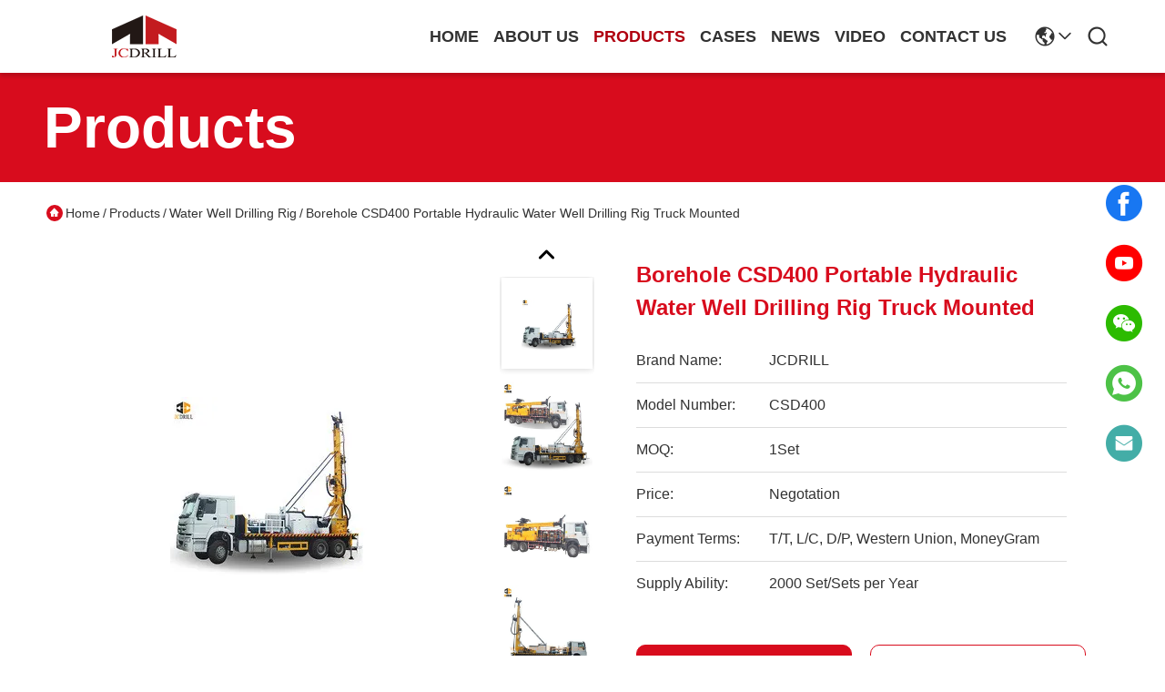

--- FILE ---
content_type: text/html
request_url: https://www.rockdrillingrig.com/sale-14348968-borehole-csd400-portable-hydraulic-water-well-drilling-rig-truck-mounted.html
body_size: 31686
content:

<!DOCTYPE html>
<html lang="en">
<head>
	<meta charset="utf-8">
	<meta http-equiv="X-UA-Compatible" content="IE=edge">
	<meta name="viewport" content="width=device-width, initial-scale=1.0">
    <title>Borehole CSD400 Portable Hydraulic Water Well Drilling Rig Truck Mounted</title>
        <meta name="keywords" content="400m deep trailer mounted drilling rig, borehole portable hydraulic water well drilling rig, 400m portable hydraulic water well drilling rig, Water Well Drilling Rig" />
            <meta name="description" content="High quality Borehole CSD400 Portable Hydraulic Water Well Drilling Rig Truck Mounted from China, China's leading product market 400m deep trailer mounted drilling rig product, with strict quality control borehole portable hydraulic water well drilling rig factories, producing high quality 400m portable hydraulic water well drilling rig Products." />
    				<link rel='preload'
					  href=/photo/rockdrillingrig/sitetpl/style/commonV2.css?ver=1761026814 as='style'><link type='text/css' rel='stylesheet'
					  href=/photo/rockdrillingrig/sitetpl/style/commonV2.css?ver=1761026814 media='all'><meta property="og:title" content="Borehole CSD400 Portable Hydraulic Water Well Drilling Rig Truck Mounted" />
<meta property="og:description" content="High quality Borehole CSD400 Portable Hydraulic Water Well Drilling Rig Truck Mounted from China, China's leading product market 400m deep trailer mounted drilling rig product, with strict quality control borehole portable hydraulic water well drilling rig factories, producing high quality 400m portable hydraulic water well drilling rig Products." />
<meta property="og:type" content="product" />
<meta property="og:availability" content="instock" />
<meta property="og:site_name" content="Beijing Jincheng Mining Technology Co., Ltd." />
<meta property="og:url" content="https://www.rockdrillingrig.com/sale-14348968-borehole-csd400-portable-hydraulic-water-well-drilling-rig-truck-mounted.html" />
<meta property="og:image" content="https://www.rockdrillingrig.com/photo/ps36215812-borehole_csd400_portable_hydraulic_water_well_drilling_rig_truck_mounted.jpg" />
<link rel="canonical" href="https://www.rockdrillingrig.com/sale-14348968-borehole-csd400-portable-hydraulic-water-well-drilling-rig-truck-mounted.html" />
<link rel="stylesheet" type="text/css" href="/js/guidefirstcommon.css" />
<style type="text/css">
/*<![CDATA[*/
.consent__cookie {position: fixed;top: 0;left: 0;width: 100%;height: 0%;z-index: 100000;}.consent__cookie_bg {position: fixed;top: 0;left: 0;width: 100%;height: 100%;background: #000;opacity: .6;display: none }.consent__cookie_rel {position: fixed;bottom:0;left: 0;width: 100%;background: #fff;display: -webkit-box;display: -ms-flexbox;display: flex;flex-wrap: wrap;padding: 24px 80px;-webkit-box-sizing: border-box;box-sizing: border-box;-webkit-box-pack: justify;-ms-flex-pack: justify;justify-content: space-between;-webkit-transition: all ease-in-out .3s;transition: all ease-in-out .3s }.consent__close {position: absolute;top: 20px;right: 20px;cursor: pointer }.consent__close svg {fill: #777 }.consent__close:hover svg {fill: #000 }.consent__cookie_box {flex: 1;word-break: break-word;}.consent__warm {color: #777;font-size: 16px;margin-bottom: 12px;line-height: 19px }.consent__title {color: #333;font-size: 20px;font-weight: 600;margin-bottom: 12px;line-height: 23px }.consent__itxt {color: #333;font-size: 14px;margin-bottom: 12px;display: -webkit-box;display: -ms-flexbox;display: flex;-webkit-box-align: center;-ms-flex-align: center;align-items: center }.consent__itxt i {display: -webkit-inline-box;display: -ms-inline-flexbox;display: inline-flex;width: 28px;height: 28px;border-radius: 50%;background: #e0f9e9;margin-right: 8px;-webkit-box-align: center;-ms-flex-align: center;align-items: center;-webkit-box-pack: center;-ms-flex-pack: center;justify-content: center }.consent__itxt svg {fill: #3ca860 }.consent__txt {color: #a6a6a6;font-size: 14px;margin-bottom: 8px;line-height: 17px }.consent__btns {display: -webkit-box;display: -ms-flexbox;display: flex;-webkit-box-orient: vertical;-webkit-box-direction: normal;-ms-flex-direction: column;flex-direction: column;-webkit-box-pack: center;-ms-flex-pack: center;justify-content: center;flex-shrink: 0;}.consent__btn {width: 280px;height: 40px;line-height: 40px;text-align: center;background: #3ca860;color: #fff;border-radius: 4px;margin: 8px 0;-webkit-box-sizing: border-box;box-sizing: border-box;cursor: pointer;font-size:14px}.consent__btn:hover {background: #00823b }.consent__btn.empty {color: #3ca860;border: 1px solid #3ca860;background: #fff }.consent__btn.empty:hover {background: #3ca860;color: #fff }.open .consent__cookie_bg {display: block }.open .consent__cookie_rel {bottom: 0 }@media (max-width: 760px) {.consent__btns {width: 100%;align-items: center;}.consent__cookie_rel {padding: 20px 24px }}.consent__cookie.open {display: block;}.consent__cookie {display: none;}
/*]]>*/
</style>
<style type="text/css">
/*<![CDATA[*/
@media only screen and (max-width:640px){.contact_now_dialog .content-wrap .desc{background-image:url(/images/cta_images/bg_s.png) !important}}.contact_now_dialog .content-wrap .content-wrap_header .cta-close{background-image:url(/images/cta_images/sprite.png) !important}.contact_now_dialog .content-wrap .desc{background-image:url(/images/cta_images/bg_l.png) !important}.contact_now_dialog .content-wrap .cta-btn i{background-image:url(/images/cta_images/sprite.png) !important}.contact_now_dialog .content-wrap .head-tip img{content:url(/images/cta_images/cta_contact_now.png) !important}.cusim{background-image:url(/images/imicon/im.svg) !important}.cuswa{background-image:url(/images/imicon/wa.png) !important}.cusall{background-image:url(/images/imicon/allchat.svg) !important}
/*]]>*/
</style>
<script type="text/javascript" src="/js/guidefirstcommon.js"></script>
<script type="text/javascript">
/*<![CDATA[*/
window.isvideotpl = 0;window.detailurl = '';
var colorUrl = '';var isShowGuide = 2;var showGuideColor = 0;var im_appid = 10003;var im_msg="Good day, what product are you looking for?";

var cta_cid = 31081;var use_defaulProductInfo = 1;var cta_pid = 14348968;var test_company = 0;var webim_domain = '';var company_type = 0;var cta_equipment = 'pc'; var setcookie = 'setwebimCookie(68076,14348968,0)'; var whatsapplink = "https://wa.me/8613521183617?text=Hi%2C+I%27m+interested+in+Borehole+CSD400+Portable+Hydraulic+Water+Well+Drilling+Rig+Truck+Mounted."; function insertMeta(){var str = '<meta name="mobile-web-app-capable" content="yes" /><meta name="viewport" content="width=device-width, initial-scale=1.0" />';document.head.insertAdjacentHTML('beforeend',str);} var element = document.querySelector('a.footer_webim_a[href="/webim/webim_tab.html"]');if (element) {element.parentNode.removeChild(element);}

var colorUrl = '';
var aisearch = 0;
var selfUrl = '';
window.playerReportUrl='/vod/view_count/report';
var query_string = ["Products","Detail"];
var g_tp = '';
var customtplcolor = 99718;
var str_chat = 'chat';
				var str_call_now = 'call now';
var str_chat_now = 'chat now';
var str_contact1 = 'Get Best Price';var str_chat_lang='english';var str_contact2 = 'Get Price';var str_contact2 = 'Best Price';var str_contact = 'Contact';
window.predomainsub = "";
/*]]>*/
</script>
</head>
<body>
<img src="/logo.gif" style="display:none" alt="logo"/>
<a style="display: none!important;" title="Beijing Jincheng Mining Technology Co., Ltd." class="float-inquiry" href="/contactnow.html" onclick='setinquiryCookie("{\"showproduct\":1,\"pid\":\"14348968\",\"name\":\"Borehole CSD400 Portable Hydraulic Water Well Drilling Rig Truck Mounted\",\"source_url\":\"\\/sale-14348968-borehole-csd400-portable-hydraulic-water-well-drilling-rig-truck-mounted.html\",\"picurl\":\"\\/photo\\/pd36215812-borehole_csd400_portable_hydraulic_water_well_drilling_rig_truck_mounted.jpg\",\"propertyDetail\":[[\"Model Number\",\"CSD400\"],[\"Dimension\",\"11000*2480*3050mm\"],[\"Driling Diameter\",\"450mm\"],[\"Drilling Depth\",\"MAX.400\"]],\"company_name\":null,\"picurl_c\":\"\\/photo\\/pc36215812-borehole_csd400_portable_hydraulic_water_well_drilling_rig_truck_mounted.jpg\",\"price\":\"Negotation\",\"username\":\"John Jiang\",\"viewTime\":\"Last Login : 7 hours 12 minutes ago\",\"subject\":\"What is the delivery time on Borehole CSD400 Portable Hydraulic Water Well Drilling Rig Truck Mounted\",\"countrycode\":\"\"}");'></a>
<script>
var originProductInfo = '';
var originProductInfo = {"showproduct":1,"pid":"14348968","name":"Borehole CSD400 Portable Hydraulic Water Well Drilling Rig Truck Mounted","source_url":"\/sale-14348968-borehole-csd400-portable-hydraulic-water-well-drilling-rig-truck-mounted.html","picurl":"\/photo\/pd36215812-borehole_csd400_portable_hydraulic_water_well_drilling_rig_truck_mounted.jpg","propertyDetail":[["Model Number","CSD400"],["Dimension","11000*2480*3050mm"],["Driling Diameter","450mm"],["Drilling Depth","MAX.400"]],"company_name":null,"picurl_c":"\/photo\/pc36215812-borehole_csd400_portable_hydraulic_water_well_drilling_rig_truck_mounted.jpg","price":"Negotation","username":"John Jiang","viewTime":"Last Login : 9 hours 12 minutes ago","subject":"Please quote us your Borehole CSD400 Portable Hydraulic Water Well Drilling Rig Truck Mounted","countrycode":""};
var save_url = "/contactsave.html";
var update_url = "/updateinquiry.html";
var productInfo = {};
var defaulProductInfo = {};
var myDate = new Date();
var curDate = myDate.getFullYear()+'-'+(parseInt(myDate.getMonth())+1)+'-'+myDate.getDate();
var message = '';
var default_pop = 1;
var leaveMessageDialog = document.getElementsByClassName('leave-message-dialog')[0]; // 获取弹层
var _$$ = function (dom) {
    return document.querySelectorAll(dom);
};
resInfo = originProductInfo;
resInfo['name'] = resInfo['name'] || '';
defaulProductInfo.pid = resInfo['pid'];
defaulProductInfo.productName = resInfo['name'] ?? '';
defaulProductInfo.productInfo = resInfo['propertyDetail'];
defaulProductInfo.productImg = resInfo['picurl_c'];
defaulProductInfo.subject = resInfo['subject'] ?? '';
defaulProductInfo.productImgAlt = resInfo['name'] ?? '';
var inquirypopup_tmp = 1;
var message = 'Dear,'+'\r\n'+"I am interested in"+' '+trim(resInfo['name'])+", could you send me more details such as type, size, MOQ, material, etc."+'\r\n'+"Thanks!"+'\r\n'+"Waiting for your reply.";
var message_1 = 'Dear,'+'\r\n'+"I am interested in"+' '+trim(resInfo['name'])+", could you send me more details such as type, size, MOQ, material, etc."+'\r\n'+"Thanks!"+'\r\n'+"Waiting for your reply.";
var message_2 = 'Hello,'+'\r\n'+"I am looking for"+' '+trim(resInfo['name'])+", please send me the price, specification and picture."+'\r\n'+"Your swift response will be highly appreciated."+'\r\n'+"Feel free to contact me for more information."+'\r\n'+"Thanks a lot.";
var message_3 = 'Hello,'+'\r\n'+trim(resInfo['name'])+' '+"meets my expectations."+'\r\n'+"Please give me the best price and some other product information."+'\r\n'+"Feel free to contact me via my mail."+'\r\n'+"Thanks a lot.";

var message_4 = 'Dear,'+'\r\n'+"What is the FOB price on your"+' '+trim(resInfo['name'])+'?'+'\r\n'+"Which is the nearest port name?"+'\r\n'+"Please reply me as soon as possible, it would be better to share further information."+'\r\n'+"Regards!";
var message_5 = 'Hi there,'+'\r\n'+"I am very interested in your"+' '+trim(resInfo['name'])+'.'+'\r\n'+"Please send me your product details."+'\r\n'+"Looking forward to your quick reply."+'\r\n'+"Feel free to contact me by mail."+'\r\n'+"Regards!";

var message_6 = 'Dear,'+'\r\n'+"Please provide us with information about your"+' '+trim(resInfo['name'])+", such as type, size, material, and of course the best price."+'\r\n'+"Looking forward to your quick reply."+'\r\n'+"Thank you!";
var message_7 = 'Dear,'+'\r\n'+"Can you supply"+' '+trim(resInfo['name'])+" for us?"+'\r\n'+"First we want a price list and some product details."+'\r\n'+"I hope to get reply asap and look forward to cooperation."+'\r\n'+"Thank you very much.";
var message_8 = 'hi,'+'\r\n'+"I am looking for"+' '+trim(resInfo['name'])+", please give me some more detailed product information."+'\r\n'+"I look forward to your reply."+'\r\n'+"Thank you!";
var message_9 = 'Hello,'+'\r\n'+"Your"+' '+trim(resInfo['name'])+" meets my requirements very well."+'\r\n'+"Please send me the price, specification, and similar model will be OK."+'\r\n'+"Feel free to chat with me."+'\r\n'+"Thanks!";
var message_10 = 'Dear,'+'\r\n'+"I want to know more about the details and quotation of"+' '+trim(resInfo['name'])+'.'+'\r\n'+"Feel free to contact me."+'\r\n'+"Regards!";

var r = getRandom(1,10);

defaulProductInfo.message = eval("message_"+r);
    defaulProductInfo.message = eval("message_"+r);
        var mytAjax = {

    post: function(url, data, fn) {
        var xhr = new XMLHttpRequest();
        xhr.open("POST", url, true);
        xhr.setRequestHeader("Content-Type", "application/x-www-form-urlencoded;charset=UTF-8");
        xhr.setRequestHeader("X-Requested-With", "XMLHttpRequest");
        xhr.setRequestHeader('Content-Type','text/plain;charset=UTF-8');
        xhr.onreadystatechange = function() {
            if(xhr.readyState == 4 && (xhr.status == 200 || xhr.status == 304)) {
                fn.call(this, xhr.responseText);
            }
        };
        xhr.send(data);
    },

    postform: function(url, data, fn) {
        var xhr = new XMLHttpRequest();
        xhr.open("POST", url, true);
        xhr.setRequestHeader("X-Requested-With", "XMLHttpRequest");
        xhr.onreadystatechange = function() {
            if(xhr.readyState == 4 && (xhr.status == 200 || xhr.status == 304)) {
                fn.call(this, xhr.responseText);
            }
        };
        xhr.send(data);
    }
};
/*window.onload = function(){
    leaveMessageDialog = document.getElementsByClassName('leave-message-dialog')[0];
    if (window.localStorage.recordDialogStatus=='undefined' || (window.localStorage.recordDialogStatus!='undefined' && window.localStorage.recordDialogStatus != curDate)) {
        setTimeout(function(){
            if(parseInt(inquirypopup_tmp%10) == 1){
                creatDialog(defaulProductInfo, 1);
            }
        }, 6000);
    }
};*/
function trim(str)
{
    str = str.replace(/(^\s*)/g,"");
    return str.replace(/(\s*$)/g,"");
};
function getRandom(m,n){
    var num = Math.floor(Math.random()*(m - n) + n);
    return num;
};
function strBtn(param) {

    var starattextarea = document.getElementById("textareamessage").value.length;
    var email = document.getElementById("startEmail").value;

    var default_tip = document.querySelectorAll(".watermark_container").length;
    if (20 < starattextarea && starattextarea < 3000) {
        if(default_tip>0){
            document.getElementById("textareamessage1").parentNode.parentNode.nextElementSibling.style.display = "none";
        }else{
            document.getElementById("textareamessage1").parentNode.nextElementSibling.style.display = "none";
        }

    } else {
        if(default_tip>0){
            document.getElementById("textareamessage1").parentNode.parentNode.nextElementSibling.style.display = "block";
        }else{
            document.getElementById("textareamessage1").parentNode.nextElementSibling.style.display = "block";
        }

        return;
    }

    // var re = /^([a-zA-Z0-9_-])+@([a-zA-Z0-9_-])+\.([a-zA-Z0-9_-])+/i;/*邮箱不区分大小写*/
    var re = /^[a-zA-Z0-9][\w-]*(\.?[\w-]+)*@[a-zA-Z0-9-]+(\.[a-zA-Z0-9]+)+$/i;
    if (!re.test(email)) {
        document.getElementById("startEmail").nextElementSibling.style.display = "block";
        return;
    } else {
        document.getElementById("startEmail").nextElementSibling.style.display = "none";
    }

    var subject = document.getElementById("pop_subject").value;
    var pid = document.getElementById("pop_pid").value;
    var message = document.getElementById("textareamessage").value;
    var sender_email = document.getElementById("startEmail").value;
    var tel = '';
    if (document.getElementById("tel0") != undefined && document.getElementById("tel0") != '')
        tel = document.getElementById("tel0").value;
    var form_serialize = '&tel='+tel;

    form_serialize = form_serialize.replace(/\+/g, "%2B");
    mytAjax.post(save_url,"pid="+pid+"&subject="+subject+"&email="+sender_email+"&message="+(message)+form_serialize,function(res){
        var mes = JSON.parse(res);
        if(mes.status == 200){
            var iid = mes.iid;
            document.getElementById("pop_iid").value = iid;
            document.getElementById("pop_uuid").value = mes.uuid;

            if(typeof gtag_report_conversion === "function"){
                gtag_report_conversion();//执行统计js代码
            }
            if(typeof fbq === "function"){
                fbq('track','Purchase');//执行统计js代码
            }
        }
    });
    for (var index = 0; index < document.querySelectorAll(".dialog-content-pql").length; index++) {
        document.querySelectorAll(".dialog-content-pql")[index].style.display = "none";
    };
    $('#idphonepql').val(tel);
    document.getElementById("dialog-content-pql-id").style.display = "block";
    ;
};
function twoBtnOk(param) {

    var selectgender = document.getElementById("Mr").innerHTML;
    var iid = document.getElementById("pop_iid").value;
    var sendername = document.getElementById("idnamepql").value;
    var senderphone = document.getElementById("idphonepql").value;
    var sendercname = document.getElementById("idcompanypql").value;
    var uuid = document.getElementById("pop_uuid").value;
    var gender = 2;
    if(selectgender == 'Mr.') gender = 0;
    if(selectgender == 'Mrs.') gender = 1;
    var pid = document.getElementById("pop_pid").value;
    var form_serialize = '';

        form_serialize = form_serialize.replace(/\+/g, "%2B");

    mytAjax.post(update_url,"iid="+iid+"&gender="+gender+"&uuid="+uuid+"&name="+(sendername)+"&tel="+(senderphone)+"&company="+(sendercname)+form_serialize,function(res){});

    for (var index = 0; index < document.querySelectorAll(".dialog-content-pql").length; index++) {
        document.querySelectorAll(".dialog-content-pql")[index].style.display = "none";
    };
    document.getElementById("dialog-content-pql-ok").style.display = "block";

};
function toCheckMust(name) {
    $('#'+name+'error').hide();
}
function handClidk(param) {
    var starattextarea = document.getElementById("textareamessage1").value.length;
    var email = document.getElementById("startEmail1").value;
    var default_tip = document.querySelectorAll(".watermark_container").length;
    if (20 < starattextarea && starattextarea < 3000) {
        if(default_tip>0){
            document.getElementById("textareamessage1").parentNode.parentNode.nextElementSibling.style.display = "none";
        }else{
            document.getElementById("textareamessage1").parentNode.nextElementSibling.style.display = "none";
        }

    } else {
        if(default_tip>0){
            document.getElementById("textareamessage1").parentNode.parentNode.nextElementSibling.style.display = "block";
        }else{
            document.getElementById("textareamessage1").parentNode.nextElementSibling.style.display = "block";
        }

        return;
    }

    // var re = /^([a-zA-Z0-9_-])+@([a-zA-Z0-9_-])+\.([a-zA-Z0-9_-])+/i;
    var re = /^[a-zA-Z0-9][\w-]*(\.?[\w-]+)*@[a-zA-Z0-9-]+(\.[a-zA-Z0-9]+)+$/i;
    if (!re.test(email)) {
        document.getElementById("startEmail1").nextElementSibling.style.display = "block";
        return;
    } else {
        document.getElementById("startEmail1").nextElementSibling.style.display = "none";
    }

    var subject = document.getElementById("pop_subject").value;
    var pid = document.getElementById("pop_pid").value;
    var message = document.getElementById("textareamessage1").value;
    var sender_email = document.getElementById("startEmail1").value;
    var form_serialize = tel = '';
    if (document.getElementById("tel1") != undefined && document.getElementById("tel1") != '')
        tel = document.getElementById("tel1").value;
        mytAjax.post(save_url,"email="+sender_email+"&tel="+tel+"&pid="+pid+"&message="+message+"&subject="+subject+form_serialize,function(res){

        var mes = JSON.parse(res);
        if(mes.status == 200){
            var iid = mes.iid;
            document.getElementById("pop_iid").value = iid;
            document.getElementById("pop_uuid").value = mes.uuid;
            if(typeof gtag_report_conversion === "function"){
                gtag_report_conversion();//执行统计js代码
            }
        }

    });
    for (var index = 0; index < document.querySelectorAll(".dialog-content-pql").length; index++) {
        document.querySelectorAll(".dialog-content-pql")[index].style.display = "none";
    };
    $('#idphonepql').val(tel);
    document.getElementById("dialog-content-pql-id").style.display = "block";

};
window.addEventListener('load', function () {
    $('.checkbox-wrap label').each(function(){
        if($(this).find('input').prop('checked')){
            $(this).addClass('on')
        }else {
            $(this).removeClass('on')
        }
    })
    $(document).on('click', '.checkbox-wrap label' , function(ev){
        if (ev.target.tagName.toUpperCase() != 'INPUT') {
            $(this).toggleClass('on')
        }
    })
})

function hand_video(pdata) {
    data = JSON.parse(pdata);
    productInfo.productName = data.productName;
    productInfo.productInfo = data.productInfo;
    productInfo.productImg = data.productImg;
    productInfo.subject = data.subject;

    var message = 'Dear,'+'\r\n'+"I am interested in"+' '+trim(data.productName)+", could you send me more details such as type, size, quantity, material, etc."+'\r\n'+"Thanks!"+'\r\n'+"Waiting for your reply.";

    var message = 'Dear,'+'\r\n'+"I am interested in"+' '+trim(data.productName)+", could you send me more details such as type, size, MOQ, material, etc."+'\r\n'+"Thanks!"+'\r\n'+"Waiting for your reply.";
    var message_1 = 'Dear,'+'\r\n'+"I am interested in"+' '+trim(data.productName)+", could you send me more details such as type, size, MOQ, material, etc."+'\r\n'+"Thanks!"+'\r\n'+"Waiting for your reply.";
    var message_2 = 'Hello,'+'\r\n'+"I am looking for"+' '+trim(data.productName)+", please send me the price, specification and picture."+'\r\n'+"Your swift response will be highly appreciated."+'\r\n'+"Feel free to contact me for more information."+'\r\n'+"Thanks a lot.";
    var message_3 = 'Hello,'+'\r\n'+trim(data.productName)+' '+"meets my expectations."+'\r\n'+"Please give me the best price and some other product information."+'\r\n'+"Feel free to contact me via my mail."+'\r\n'+"Thanks a lot.";

    var message_4 = 'Dear,'+'\r\n'+"What is the FOB price on your"+' '+trim(data.productName)+'?'+'\r\n'+"Which is the nearest port name?"+'\r\n'+"Please reply me as soon as possible, it would be better to share further information."+'\r\n'+"Regards!";
    var message_5 = 'Hi there,'+'\r\n'+"I am very interested in your"+' '+trim(data.productName)+'.'+'\r\n'+"Please send me your product details."+'\r\n'+"Looking forward to your quick reply."+'\r\n'+"Feel free to contact me by mail."+'\r\n'+"Regards!";

    var message_6 = 'Dear,'+'\r\n'+"Please provide us with information about your"+' '+trim(data.productName)+", such as type, size, material, and of course the best price."+'\r\n'+"Looking forward to your quick reply."+'\r\n'+"Thank you!";
    var message_7 = 'Dear,'+'\r\n'+"Can you supply"+' '+trim(data.productName)+" for us?"+'\r\n'+"First we want a price list and some product details."+'\r\n'+"I hope to get reply asap and look forward to cooperation."+'\r\n'+"Thank you very much.";
    var message_8 = 'hi,'+'\r\n'+"I am looking for"+' '+trim(data.productName)+", please give me some more detailed product information."+'\r\n'+"I look forward to your reply."+'\r\n'+"Thank you!";
    var message_9 = 'Hello,'+'\r\n'+"Your"+' '+trim(data.productName)+" meets my requirements very well."+'\r\n'+"Please send me the price, specification, and similar model will be OK."+'\r\n'+"Feel free to chat with me."+'\r\n'+"Thanks!";
    var message_10 = 'Dear,'+'\r\n'+"I want to know more about the details and quotation of"+' '+trim(data.productName)+'.'+'\r\n'+"Feel free to contact me."+'\r\n'+"Regards!";

    var r = getRandom(1,10);

    productInfo.message = eval("message_"+r);
            if(parseInt(inquirypopup_tmp/10) == 1){
        productInfo.message = "";
    }
    productInfo.pid = data.pid;
    creatDialog(productInfo, 2);
};

function handDialog(pdata) {
    data = JSON.parse(pdata);
    productInfo.productName = data.productName;
    productInfo.productInfo = data.productInfo;
    productInfo.productImg = data.productImg;
    productInfo.subject = data.subject;

    var message = 'Dear,'+'\r\n'+"I am interested in"+' '+trim(data.productName)+", could you send me more details such as type, size, quantity, material, etc."+'\r\n'+"Thanks!"+'\r\n'+"Waiting for your reply.";

    var message = 'Dear,'+'\r\n'+"I am interested in"+' '+trim(data.productName)+", could you send me more details such as type, size, MOQ, material, etc."+'\r\n'+"Thanks!"+'\r\n'+"Waiting for your reply.";
    var message_1 = 'Dear,'+'\r\n'+"I am interested in"+' '+trim(data.productName)+", could you send me more details such as type, size, MOQ, material, etc."+'\r\n'+"Thanks!"+'\r\n'+"Waiting for your reply.";
    var message_2 = 'Hello,'+'\r\n'+"I am looking for"+' '+trim(data.productName)+", please send me the price, specification and picture."+'\r\n'+"Your swift response will be highly appreciated."+'\r\n'+"Feel free to contact me for more information."+'\r\n'+"Thanks a lot.";
    var message_3 = 'Hello,'+'\r\n'+trim(data.productName)+' '+"meets my expectations."+'\r\n'+"Please give me the best price and some other product information."+'\r\n'+"Feel free to contact me via my mail."+'\r\n'+"Thanks a lot.";

    var message_4 = 'Dear,'+'\r\n'+"What is the FOB price on your"+' '+trim(data.productName)+'?'+'\r\n'+"Which is the nearest port name?"+'\r\n'+"Please reply me as soon as possible, it would be better to share further information."+'\r\n'+"Regards!";
    var message_5 = 'Hi there,'+'\r\n'+"I am very interested in your"+' '+trim(data.productName)+'.'+'\r\n'+"Please send me your product details."+'\r\n'+"Looking forward to your quick reply."+'\r\n'+"Feel free to contact me by mail."+'\r\n'+"Regards!";

    var message_6 = 'Dear,'+'\r\n'+"Please provide us with information about your"+' '+trim(data.productName)+", such as type, size, material, and of course the best price."+'\r\n'+"Looking forward to your quick reply."+'\r\n'+"Thank you!";
    var message_7 = 'Dear,'+'\r\n'+"Can you supply"+' '+trim(data.productName)+" for us?"+'\r\n'+"First we want a price list and some product details."+'\r\n'+"I hope to get reply asap and look forward to cooperation."+'\r\n'+"Thank you very much.";
    var message_8 = 'hi,'+'\r\n'+"I am looking for"+' '+trim(data.productName)+", please give me some more detailed product information."+'\r\n'+"I look forward to your reply."+'\r\n'+"Thank you!";
    var message_9 = 'Hello,'+'\r\n'+"Your"+' '+trim(data.productName)+" meets my requirements very well."+'\r\n'+"Please send me the price, specification, and similar model will be OK."+'\r\n'+"Feel free to chat with me."+'\r\n'+"Thanks!";
    var message_10 = 'Dear,'+'\r\n'+"I want to know more about the details and quotation of"+' '+trim(data.productName)+'.'+'\r\n'+"Feel free to contact me."+'\r\n'+"Regards!";

    var r = getRandom(1,10);
    productInfo.message = eval("message_"+r);
            if(parseInt(inquirypopup_tmp/10) == 1){
        productInfo.message = "";
    }
    productInfo.pid = data.pid;
    creatDialog(productInfo, 2);
};

function closepql(param) {

    leaveMessageDialog.style.display = 'none';
};

function closepql2(param) {

    for (var index = 0; index < document.querySelectorAll(".dialog-content-pql").length; index++) {
        document.querySelectorAll(".dialog-content-pql")[index].style.display = "none";
    };
    document.getElementById("dialog-content-pql-ok").style.display = "block";
};

function decodeHtmlEntities(str) {
    var tempElement = document.createElement('div');
    tempElement.innerHTML = str;
    return tempElement.textContent || tempElement.innerText || '';
}

function initProduct(productInfo,type){

    productInfo.productName = decodeHtmlEntities(productInfo.productName);
    productInfo.message = decodeHtmlEntities(productInfo.message);

    leaveMessageDialog = document.getElementsByClassName('leave-message-dialog')[0];
    leaveMessageDialog.style.display = "block";
    if(type == 3){
        var popinquiryemail = document.getElementById("popinquiryemail").value;
        _$$("#startEmail1")[0].value = popinquiryemail;
    }else{
        _$$("#startEmail1")[0].value = "";
    }
    _$$("#startEmail")[0].value = "";
    _$$("#idnamepql")[0].value = "";
    _$$("#idphonepql")[0].value = "";
    _$$("#idcompanypql")[0].value = "";

    _$$("#pop_pid")[0].value = productInfo.pid;
    _$$("#pop_subject")[0].value = productInfo.subject;
    
    if(parseInt(inquirypopup_tmp/10) == 1){
        productInfo.message = "";
    }

    _$$("#textareamessage1")[0].value = productInfo.message;
    _$$("#textareamessage")[0].value = productInfo.message;

    _$$("#dialog-content-pql-id .titlep")[0].innerHTML = productInfo.productName;
    _$$("#dialog-content-pql-id img")[0].setAttribute("src", productInfo.productImg);
    _$$("#dialog-content-pql-id img")[0].setAttribute("alt", productInfo.productImgAlt);

    _$$("#dialog-content-pql-id-hand img")[0].setAttribute("src", productInfo.productImg);
    _$$("#dialog-content-pql-id-hand img")[0].setAttribute("alt", productInfo.productImgAlt);
    _$$("#dialog-content-pql-id-hand .titlep")[0].innerHTML = productInfo.productName;

    if (productInfo.productInfo.length > 0) {
        var ul2, ul;
        ul = document.createElement("ul");
        for (var index = 0; index < productInfo.productInfo.length; index++) {
            var el = productInfo.productInfo[index];
            var li = document.createElement("li");
            var span1 = document.createElement("span");
            span1.innerHTML = el[0] + ":";
            var span2 = document.createElement("span");
            span2.innerHTML = el[1];
            li.appendChild(span1);
            li.appendChild(span2);
            ul.appendChild(li);

        }
        ul2 = ul.cloneNode(true);
        if (type === 1) {
            _$$("#dialog-content-pql-id .left")[0].replaceChild(ul, _$$("#dialog-content-pql-id .left ul")[0]);
        } else {
            _$$("#dialog-content-pql-id-hand .left")[0].replaceChild(ul2, _$$("#dialog-content-pql-id-hand .left ul")[0]);
            _$$("#dialog-content-pql-id .left")[0].replaceChild(ul, _$$("#dialog-content-pql-id .left ul")[0]);
        }
    };
    for (var index = 0; index < _$$("#dialog-content-pql-id .right ul li").length; index++) {
        _$$("#dialog-content-pql-id .right ul li")[index].addEventListener("click", function (params) {
            _$$("#dialog-content-pql-id .right #Mr")[0].innerHTML = this.innerHTML
        }, false)

    };

};
function closeInquiryCreateDialog() {
    document.getElementById("xuanpan_dialog_box_pql").style.display = "none";
};
function showInquiryCreateDialog() {
    document.getElementById("xuanpan_dialog_box_pql").style.display = "block";
};
function submitPopInquiry(){
    var message = document.getElementById("inquiry_message").value;
    var email = document.getElementById("inquiry_email").value;
    var subject = defaulProductInfo.subject;
    var pid = defaulProductInfo.pid;
    if (email === undefined) {
        showInquiryCreateDialog();
        document.getElementById("inquiry_email").style.border = "1px solid red";
        return false;
    };
    if (message === undefined) {
        showInquiryCreateDialog();
        document.getElementById("inquiry_message").style.border = "1px solid red";
        return false;
    };
    if (email.search(/^\w+((-\w+)|(\.\w+))*\@[A-Za-z0-9]+((\.|-)[A-Za-z0-9]+)*\.[A-Za-z0-9]+$/) == -1) {
        document.getElementById("inquiry_email").style.border= "1px solid red";
        showInquiryCreateDialog();
        return false;
    } else {
        document.getElementById("inquiry_email").style.border= "";
    };
    if (message.length < 20 || message.length >3000) {
        showInquiryCreateDialog();
        document.getElementById("inquiry_message").style.border = "1px solid red";
        return false;
    } else {
        document.getElementById("inquiry_message").style.border = "";
    };
    var tel = '';
    if (document.getElementById("tel") != undefined && document.getElementById("tel") != '')
        tel = document.getElementById("tel").value;

    mytAjax.post(save_url,"pid="+pid+"&subject="+subject+"&email="+email+"&message="+(message)+'&tel='+tel,function(res){
        var mes = JSON.parse(res);
        if(mes.status == 200){
            var iid = mes.iid;
            document.getElementById("pop_iid").value = iid;
            document.getElementById("pop_uuid").value = mes.uuid;

        }
    });
    initProduct(defaulProductInfo);
    for (var index = 0; index < document.querySelectorAll(".dialog-content-pql").length; index++) {
        document.querySelectorAll(".dialog-content-pql")[index].style.display = "none";
    };
    $('#idphonepql').val(tel);
    document.getElementById("dialog-content-pql-id").style.display = "block";

};

//带附件上传
function submitPopInquiryfile(email_id,message_id,check_sort,name_id,phone_id,company_id,attachments){

    if(typeof(check_sort) == 'undefined'){
        check_sort = 0;
    }
    var message = document.getElementById(message_id).value;
    var email = document.getElementById(email_id).value;
    var attachments = document.getElementById(attachments).value;
    if(typeof(name_id) !== 'undefined' && name_id != ""){
        var name  = document.getElementById(name_id).value;
    }
    if(typeof(phone_id) !== 'undefined' && phone_id != ""){
        var phone = document.getElementById(phone_id).value;
    }
    if(typeof(company_id) !== 'undefined' && company_id != ""){
        var company = document.getElementById(company_id).value;
    }
    var subject = defaulProductInfo.subject;
    var pid = defaulProductInfo.pid;

    if(check_sort == 0){
        if (email === undefined) {
            showInquiryCreateDialog();
            document.getElementById(email_id).style.border = "1px solid red";
            return false;
        };
        if (message === undefined) {
            showInquiryCreateDialog();
            document.getElementById(message_id).style.border = "1px solid red";
            return false;
        };

        if (email.search(/^\w+((-\w+)|(\.\w+))*\@[A-Za-z0-9]+((\.|-)[A-Za-z0-9]+)*\.[A-Za-z0-9]+$/) == -1) {
            document.getElementById(email_id).style.border= "1px solid red";
            showInquiryCreateDialog();
            return false;
        } else {
            document.getElementById(email_id).style.border= "";
        };
        if (message.length < 20 || message.length >3000) {
            showInquiryCreateDialog();
            document.getElementById(message_id).style.border = "1px solid red";
            return false;
        } else {
            document.getElementById(message_id).style.border = "";
        };
    }else{

        if (message === undefined) {
            showInquiryCreateDialog();
            document.getElementById(message_id).style.border = "1px solid red";
            return false;
        };

        if (email === undefined) {
            showInquiryCreateDialog();
            document.getElementById(email_id).style.border = "1px solid red";
            return false;
        };

        if (message.length < 20 || message.length >3000) {
            showInquiryCreateDialog();
            document.getElementById(message_id).style.border = "1px solid red";
            return false;
        } else {
            document.getElementById(message_id).style.border = "";
        };

        if (email.search(/^\w+((-\w+)|(\.\w+))*\@[A-Za-z0-9]+((\.|-)[A-Za-z0-9]+)*\.[A-Za-z0-9]+$/) == -1) {
            document.getElementById(email_id).style.border= "1px solid red";
            showInquiryCreateDialog();
            return false;
        } else {
            document.getElementById(email_id).style.border= "";
        };

    };

    mytAjax.post(save_url,"pid="+pid+"&subject="+subject+"&email="+email+"&message="+message+"&company="+company+"&attachments="+attachments,function(res){
        var mes = JSON.parse(res);
        if(mes.status == 200){
            var iid = mes.iid;
            document.getElementById("pop_iid").value = iid;
            document.getElementById("pop_uuid").value = mes.uuid;

            if(typeof gtag_report_conversion === "function"){
                gtag_report_conversion();//执行统计js代码
            }
            if(typeof fbq === "function"){
                fbq('track','Purchase');//执行统计js代码
            }
        }
    });
    initProduct(defaulProductInfo);

    if(name !== undefined && name != ""){
        _$$("#idnamepql")[0].value = name;
    }

    if(phone !== undefined && phone != ""){
        _$$("#idphonepql")[0].value = phone;
    }

    if(company !== undefined && company != ""){
        _$$("#idcompanypql")[0].value = company;
    }

    for (var index = 0; index < document.querySelectorAll(".dialog-content-pql").length; index++) {
        document.querySelectorAll(".dialog-content-pql")[index].style.display = "none";
    };
    document.getElementById("dialog-content-pql-id").style.display = "block";

};
function submitPopInquiryByParam(email_id,message_id,check_sort,name_id,phone_id,company_id){

    if(typeof(check_sort) == 'undefined'){
        check_sort = 0;
    }

    var senderphone = '';
    var message = document.getElementById(message_id).value;
    var email = document.getElementById(email_id).value;
    if(typeof(name_id) !== 'undefined' && name_id != ""){
        var name  = document.getElementById(name_id).value;
    }
    if(typeof(phone_id) !== 'undefined' && phone_id != ""){
        var phone = document.getElementById(phone_id).value;
        senderphone = phone;
    }
    if(typeof(company_id) !== 'undefined' && company_id != ""){
        var company = document.getElementById(company_id).value;
    }
    var subject = defaulProductInfo.subject;
    var pid = defaulProductInfo.pid;

    if(check_sort == 0){
        if (email === undefined) {
            showInquiryCreateDialog();
            document.getElementById(email_id).style.border = "1px solid red";
            return false;
        };
        if (message === undefined) {
            showInquiryCreateDialog();
            document.getElementById(message_id).style.border = "1px solid red";
            return false;
        };

        if (email.search(/^\w+((-\w+)|(\.\w+))*\@[A-Za-z0-9]+((\.|-)[A-Za-z0-9]+)*\.[A-Za-z0-9]+$/) == -1) {
            document.getElementById(email_id).style.border= "1px solid red";
            showInquiryCreateDialog();
            return false;
        } else {
            document.getElementById(email_id).style.border= "";
        };
        if (message.length < 20 || message.length >3000) {
            showInquiryCreateDialog();
            document.getElementById(message_id).style.border = "1px solid red";
            return false;
        } else {
            document.getElementById(message_id).style.border = "";
        };
    }else{

        if (message === undefined) {
            showInquiryCreateDialog();
            document.getElementById(message_id).style.border = "1px solid red";
            return false;
        };

        if (email === undefined) {
            showInquiryCreateDialog();
            document.getElementById(email_id).style.border = "1px solid red";
            return false;
        };

        if (message.length < 20 || message.length >3000) {
            showInquiryCreateDialog();
            document.getElementById(message_id).style.border = "1px solid red";
            return false;
        } else {
            document.getElementById(message_id).style.border = "";
        };

        if (email.search(/^\w+((-\w+)|(\.\w+))*\@[A-Za-z0-9]+((\.|-)[A-Za-z0-9]+)*\.[A-Za-z0-9]+$/) == -1) {
            document.getElementById(email_id).style.border= "1px solid red";
            showInquiryCreateDialog();
            return false;
        } else {
            document.getElementById(email_id).style.border= "";
        };

    };

    var productsku = "";
    if($("#product_sku").length > 0){
        productsku = $("#product_sku").html();
    }

    mytAjax.post(save_url,"tel="+senderphone+"&pid="+pid+"&subject="+subject+"&email="+email+"&message="+message+"&messagesku="+encodeURI(productsku),function(res){
        var mes = JSON.parse(res);
        if(mes.status == 200){
            var iid = mes.iid;
            document.getElementById("pop_iid").value = iid;
            document.getElementById("pop_uuid").value = mes.uuid;

            if(typeof gtag_report_conversion === "function"){
                gtag_report_conversion();//执行统计js代码
            }
            if(typeof fbq === "function"){
                fbq('track','Purchase');//执行统计js代码
            }
        }
    });
    initProduct(defaulProductInfo);

    if(name !== undefined && name != ""){
        _$$("#idnamepql")[0].value = name;
    }

    if(phone !== undefined && phone != ""){
        _$$("#idphonepql")[0].value = phone;
    }

    if(company !== undefined && company != ""){
        _$$("#idcompanypql")[0].value = company;
    }

    for (var index = 0; index < document.querySelectorAll(".dialog-content-pql").length; index++) {
        document.querySelectorAll(".dialog-content-pql")[index].style.display = "none";

    };
    document.getElementById("dialog-content-pql-id").style.display = "block";

};

function creat_videoDialog(productInfo, type) {

    if(type == 1){
        if(default_pop != 1){
            return false;
        }
        window.localStorage.recordDialogStatus = curDate;
    }else{
        default_pop = 0;
    }
    initProduct(productInfo, type);
    if (type === 1) {
        // 自动弹出
        for (var index = 0; index < document.querySelectorAll(".dialog-content-pql").length; index++) {

            document.querySelectorAll(".dialog-content-pql")[index].style.display = "none";
        };
        document.getElementById("dialog-content-pql").style.display = "block";
    } else {
        // 手动弹出
        for (var index = 0; index < document.querySelectorAll(".dialog-content-pql").length; index++) {
            document.querySelectorAll(".dialog-content-pql")[index].style.display = "none";
        };
        document.getElementById("dialog-content-pql-id-hand").style.display = "block";
    }
}

function creatDialog(productInfo, type) {

    if(type == 1){
        if(default_pop != 1){
            return false;
        }
        window.localStorage.recordDialogStatus = curDate;
    }else{
        default_pop = 0;
    }
    initProduct(productInfo, type);
    if (type === 1) {
        // 自动弹出
        for (var index = 0; index < document.querySelectorAll(".dialog-content-pql").length; index++) {

            document.querySelectorAll(".dialog-content-pql")[index].style.display = "none";
        };
        document.getElementById("dialog-content-pql").style.display = "block";
    } else {
        // 手动弹出
        for (var index = 0; index < document.querySelectorAll(".dialog-content-pql").length; index++) {
            document.querySelectorAll(".dialog-content-pql")[index].style.display = "none";
        };
        document.getElementById("dialog-content-pql-id-hand").style.display = "block";
    }
}

//带邮箱信息打开询盘框 emailtype=1表示带入邮箱
function openDialog(emailtype){
    var type = 2;//不带入邮箱，手动弹出
    if(emailtype == 1){
        var popinquiryemail = document.getElementById("popinquiryemail").value;
        // var re = /^([a-zA-Z0-9_-])+@([a-zA-Z0-9_-])+\.([a-zA-Z0-9_-])+/i;
        var re = /^[a-zA-Z0-9][\w-]*(\.?[\w-]+)*@[a-zA-Z0-9-]+(\.[a-zA-Z0-9]+)+$/i;
        if (!re.test(popinquiryemail)) {
            //前端提示样式;
            showInquiryCreateDialog();
            document.getElementById("popinquiryemail").style.border = "1px solid red";
            return false;
        } else {
            //前端提示样式;
        }
        var type = 3;
    }
    creatDialog(defaulProductInfo,type);
}

//上传附件
function inquiryUploadFile(){
    var fileObj = document.querySelector("#fileId").files[0];
    //构建表单数据
    var formData = new FormData();
    var filesize = fileObj.size;
    if(filesize > 10485760 || filesize == 0) {
        document.getElementById("filetips").style.display = "block";
        return false;
    }else {
        document.getElementById("filetips").style.display = "none";
    }
    formData.append('popinquiryfile', fileObj);
    document.getElementById("quotefileform").reset();
    var save_url = "/inquiryuploadfile.html";
    mytAjax.postform(save_url,formData,function(res){
        var mes = JSON.parse(res);
        if(mes.status == 200){
            document.getElementById("uploader-file-info").innerHTML = document.getElementById("uploader-file-info").innerHTML + "<span class=op>"+mes.attfile.name+"<a class=delatt id=att"+mes.attfile.id+" onclick=delatt("+mes.attfile.id+");>Delete</a></span>";
            var nowattachs = document.getElementById("attachments").value;
            if( nowattachs !== ""){
                var attachs = JSON.parse(nowattachs);
                attachs[mes.attfile.id] = mes.attfile;
            }else{
                var attachs = {};
                attachs[mes.attfile.id] = mes.attfile;
            }
            document.getElementById("attachments").value = JSON.stringify(attachs);
        }
    });
}
//附件删除
function delatt(attid)
{
    var nowattachs = document.getElementById("attachments").value;
    if( nowattachs !== ""){
        var attachs = JSON.parse(nowattachs);
        if(attachs[attid] == ""){
            return false;
        }
        var formData = new FormData();
        var delfile = attachs[attid]['filename'];
        var save_url = "/inquirydelfile.html";
        if(delfile != "") {
            formData.append('delfile', delfile);
            mytAjax.postform(save_url, formData, function (res) {
                if(res !== "") {
                    var mes = JSON.parse(res);
                    if (mes.status == 200) {
                        delete attachs[attid];
                        document.getElementById("attachments").value = JSON.stringify(attachs);
                        var s = document.getElementById("att"+attid);
                        s.parentNode.remove();
                    }
                }
            });
        }
    }else{
        return false;
    }
}

</script>
<div class="leave-message-dialog" style="display: none">
<style>
    .leave-message-dialog .close:before, .leave-message-dialog .close:after{
        content:initial;
    }
</style>
<div class="dialog-content-pql" id="dialog-content-pql" style="display: none">
    <span class="close" onclick="closepql()"><img src="/images/close.png" alt="close"></span>
    <div class="title">
        <p class="firstp-pql">Leave a Message</p>
        <p class="lastp-pql">We will call you back soon!</p>
    </div>
    <div class="form">
        <div class="textarea">
            <textarea style='font-family: robot;'  name="" id="textareamessage" cols="30" rows="10" style="margin-bottom:14px;width:100%"
                placeholder="Please enter your inquiry details."></textarea>
        </div>
        <p class="error-pql"> <span class="icon-pql"><img src="/images/error.png" alt="Beijing Jincheng Mining Technology Co., Ltd."></span> Your message must be between 20-3,000 characters!</p>
        <input id="startEmail" type="text" placeholder="Enter your E-mail" onkeydown="if(event.keyCode === 13){ strBtn();}">
        <p class="error-pql"><span class="icon-pql"><img src="/images/error.png" alt="Beijing Jincheng Mining Technology Co., Ltd."></span> Please check your E-mail! </p>
                <div class="operations">
            <div class='btn' id="submitStart" type="submit" onclick="strBtn()">SUBMIT</div>
        </div>
            </div>
</div>
<div class="dialog-content-pql dialog-content-pql-id" id="dialog-content-pql-id" style="display:none">
        <span class="close" onclick="closepql2()"><svg t="1648434466530" class="icon" viewBox="0 0 1024 1024" version="1.1" xmlns="http://www.w3.org/2000/svg" p-id="2198" width="16" height="16"><path d="M576 512l277.333333 277.333333-64 64-277.333333-277.333333L234.666667 853.333333 170.666667 789.333333l277.333333-277.333333L170.666667 234.666667 234.666667 170.666667l277.333333 277.333333L789.333333 170.666667 853.333333 234.666667 576 512z" fill="#444444" p-id="2199"></path></svg></span>
    <div class="left">
        <div class="img"><img></div>
        <p class="titlep"></p>
        <ul> </ul>
    </div>
    <div class="right">
                <p class="title">More information facilitates better communication.</p>
                <div style="position: relative;">
            <div class="mr"> <span id="Mr">mr</span>
                <ul>
                    <li>mr</li>
                    <li>mrs</li>
                </ul>
            </div>
            <input style="text-indent: 80px;" type="text" id="idnamepql" placeholder="Input your name">
        </div>
        <input type="text"  id="idphonepql"  placeholder="Phone Number">
        <input type="text" id="idcompanypql"  placeholder="Company" onkeydown="if(event.keyCode === 13){ twoBtnOk();}">
                <div class="btn form_new" id="twoBtnOk" onclick="twoBtnOk()">OK</div>
    </div>
</div>

<div class="dialog-content-pql dialog-content-pql-ok" id="dialog-content-pql-ok" style="display:none">
        <span class="close" onclick="closepql()"><svg t="1648434466530" class="icon" viewBox="0 0 1024 1024" version="1.1" xmlns="http://www.w3.org/2000/svg" p-id="2198" width="16" height="16"><path d="M576 512l277.333333 277.333333-64 64-277.333333-277.333333L234.666667 853.333333 170.666667 789.333333l277.333333-277.333333L170.666667 234.666667 234.666667 170.666667l277.333333 277.333333L789.333333 170.666667 853.333333 234.666667 576 512z" fill="#444444" p-id="2199"></path></svg></span>
    <div class="duihaook"></div>
        <p class="title">Submitted successfully!</p>
        <p class="p1" style="text-align: center; font-size: 18px; margin-top: 14px;">We will call you back soon!</p>
    <div class="btn" onclick="closepql()" id="endOk" style="margin: 0 auto;margin-top: 50px;">OK</div>
</div>
<div class="dialog-content-pql dialog-content-pql-id dialog-content-pql-id-hand" id="dialog-content-pql-id-hand"
    style="display:none">
     <input type="hidden" name="pop_pid" id="pop_pid" value="0">
     <input type="hidden" name="pop_subject" id="pop_subject" value="">
     <input type="hidden" name="pop_iid" id="pop_iid" value="0">
     <input type="hidden" name="pop_uuid" id="pop_uuid" value="0">
        <span class="close" onclick="closepql()"><svg t="1648434466530" class="icon" viewBox="0 0 1024 1024" version="1.1" xmlns="http://www.w3.org/2000/svg" p-id="2198" width="16" height="16"><path d="M576 512l277.333333 277.333333-64 64-277.333333-277.333333L234.666667 853.333333 170.666667 789.333333l277.333333-277.333333L170.666667 234.666667 234.666667 170.666667l277.333333 277.333333L789.333333 170.666667 853.333333 234.666667 576 512z" fill="#444444" p-id="2199"></path></svg></span>
    <div class="left">
        <div class="img"><img></div>
        <p class="titlep"></p>
        <ul> </ul>
    </div>
    <div class="right" style="float:right">
                <div class="title">
            <p class="firstp-pql">Leave a Message</p>
            <p class="lastp-pql">We will call you back soon!</p>
        </div>
                <div class="form">
            <div class="textarea">
                <textarea style='font-family: robot;' name="message" id="textareamessage1" cols="30" rows="10"
                    placeholder="Please enter your inquiry details."></textarea>
            </div>
            <p class="error-pql"> <span class="icon-pql"><img src="/images/error.png" alt="Beijing Jincheng Mining Technology Co., Ltd."></span> Your message must be between 20-3,000 characters!</p>

                            <input style="display:none" id="tel1" name="tel" type="text" oninput="value=value.replace(/[^0-9_+-]/g,'');" placeholder="Phone Number">
                        <input id='startEmail1' name='email' data-type='1' type='text'
                   placeholder="Enter your E-mail"
                   onkeydown='if(event.keyCode === 13){ handClidk();}'>
            
            <p class='error-pql'><span class='icon-pql'>
                    <img src="/images/error.png" alt="Beijing Jincheng Mining Technology Co., Ltd."></span> Please check your E-mail!            </p>

            <div class="operations">
                <div class='btn' id="submitStart1" type="submit" onclick="handClidk()">SUBMIT</div>
            </div>
        </div>
    </div>
</div>
</div>
<div id="xuanpan_dialog_box_pql" class="xuanpan_dialog_box_pql"
    style="display:none;background:rgba(0,0,0,.6);width:100%;height:100%;position: fixed;top:0;left:0;z-index: 999999;">
    <div class="box_pql"
      style="width:526px;height:206px;background:rgba(255,255,255,1);opacity:1;border-radius:4px;position: absolute;left: 50%;top: 50%;transform: translate(-50%,-50%);">
      <div onclick="closeInquiryCreateDialog()" class="close close_create_dialog"
        style="cursor: pointer;height:42px;width:40px;float:right;padding-top: 16px;"><span
          style="display: inline-block;width: 25px;height: 2px;background: rgb(114, 114, 114);transform: rotate(45deg); "><span
            style="display: block;width: 25px;height: 2px;background: rgb(114, 114, 114);transform: rotate(-90deg); "></span></span>
      </div>
      <div
        style="height: 72px; overflow: hidden; text-overflow: ellipsis; display:-webkit-box;-ebkit-line-clamp: 3;-ebkit-box-orient: vertical; margin-top: 58px; padding: 0 84px; font-size: 18px; color: rgba(51, 51, 51, 1); text-align: center; ">
        Please leave your correct email and detailed requirements (20-3,000 characters).</div>
      <div onclick="closeInquiryCreateDialog()" class="close_create_dialog"
        style="width: 139px; height: 36px; background: rgba(253, 119, 34, 1); border-radius: 4px; margin: 16px auto; color: rgba(255, 255, 255, 1); font-size: 18px; line-height: 36px; text-align: center;">
        OK</div>
    </div>
</div>
<style type="text/css">.vr-asidebox {position: fixed; bottom: 290px; left: 16px; width: 160px; height: 90px; background: #eee; overflow: hidden; border: 4px solid rgba(4, 120, 237, 0.24); box-shadow: 0px 8px 16px rgba(0, 0, 0, 0.08); border-radius: 8px; display: none; z-index: 1000; } .vr-small {position: fixed; bottom: 290px; left: 16px; width: 72px; height: 90px; background: url(/images/ctm_icon_vr.png) no-repeat center; background-size: 69.5px; overflow: hidden; display: none; cursor: pointer; z-index: 1000; display: block; text-decoration: none; } .vr-group {position: relative; } .vr-animate {width: 160px; height: 90px; background: #eee; position: relative; } .js-marquee {/*margin-right: 0!important;*/ } .vr-link {position: absolute; top: 0; left: 0; width: 100%; height: 100%; display: none; } .vr-mask {position: absolute; top: 0px; left: 0px; width: 100%; height: 100%; display: block; background: #000; opacity: 0.4; } .vr-jump {position: absolute; top: 0px; left: 0px; width: 100%; height: 100%; display: block; background: url(/images/ctm_icon_see.png) no-repeat center center; background-size: 34px; font-size: 0; } .vr-close {position: absolute; top: 50%; right: 0px; width: 16px; height: 20px; display: block; transform: translate(0, -50%); background: rgba(255, 255, 255, 0.6); border-radius: 4px 0px 0px 4px; cursor: pointer; } .vr-close i {position: absolute; top: 0px; left: 0px; width: 100%; height: 100%; display: block; background: url(/images/ctm_icon_left.png) no-repeat center center; background-size: 16px; } .vr-group:hover .vr-link {display: block; } .vr-logo {position: absolute; top: 4px; left: 4px; width: 50px; height: 14px; background: url(/images/ctm_icon_vrshow.png) no-repeat; background-size: 48px; }
</style>

<div data-head='head'>
<div class="header_99718  on  " data-script="/js/swiper-bundle.min.js">
    
    
    
    
    
    
    
    
    <div class="header-wrap">
       <div class="index_language" style="align-items: center;">
      
        <div class="menu-icon">
            <div class="item language2">
                <i class="feitian ft-language1"></i>
                <i class="feitian ft-down1"></i>
                <div class="p_child english_box">
                                        <div class="p_child_item en ">
                        <a href="https://www.rockdrillingrig.com/sale-14348968-borehole-csd400-portable-hydraulic-water-well-drilling-rig-truck-mounted.html" title="english">english </a>
                    </div>
                                        <div class="p_child_item fr ">
                        <a href="https://french.rockdrillingrig.com/sale-14348968-borehole-csd400-portable-hydraulic-water-well-drilling-rig-truck-mounted.html" title="français">français </a>
                    </div>
                                        <div class="p_child_item de ">
                        <a href="https://german.rockdrillingrig.com/sale-14348968-borehole-csd400-portable-hydraulic-water-well-drilling-rig-truck-mounted.html" title="Deutsch">Deutsch </a>
                    </div>
                                        <div class="p_child_item it ">
                        <a href="https://italian.rockdrillingrig.com/sale-14348968-borehole-csd400-portable-hydraulic-water-well-drilling-rig-truck-mounted.html" title="Italiano">Italiano </a>
                    </div>
                                        <div class="p_child_item ru ">
                        <a href="https://russian.rockdrillingrig.com/sale-14348968-borehole-csd400-portable-hydraulic-water-well-drilling-rig-truck-mounted.html" title="Русский">Русский </a>
                    </div>
                                        <div class="p_child_item es ">
                        <a href="https://spanish.rockdrillingrig.com/sale-14348968-borehole-csd400-portable-hydraulic-water-well-drilling-rig-truck-mounted.html" title="Español">Español </a>
                    </div>
                                        <div class="p_child_item pt ">
                        <a href="https://portuguese.rockdrillingrig.com/sale-14348968-borehole-csd400-portable-hydraulic-water-well-drilling-rig-truck-mounted.html" title="português">português </a>
                    </div>
                                        <div class="p_child_item nl ">
                        <a href="https://dutch.rockdrillingrig.com/sale-14348968-borehole-csd400-portable-hydraulic-water-well-drilling-rig-truck-mounted.html" title="Nederlandse">Nederlandse </a>
                    </div>
                                        <div class="p_child_item el ">
                        <a href="https://greek.rockdrillingrig.com/sale-14348968-borehole-csd400-portable-hydraulic-water-well-drilling-rig-truck-mounted.html" title="ελληνικά">ελληνικά </a>
                    </div>
                                        <div class="p_child_item ja ">
                        <a href="https://japanese.rockdrillingrig.com/sale-14348968-borehole-csd400-portable-hydraulic-water-well-drilling-rig-truck-mounted.html" title="日本語">日本語 </a>
                    </div>
                                        <div class="p_child_item ko ">
                        <a href="https://korean.rockdrillingrig.com/sale-14348968-borehole-csd400-portable-hydraulic-water-well-drilling-rig-truck-mounted.html" title="한국">한국 </a>
                    </div>
                                        <div class="p_child_item ar ">
                        <a href="https://arabic.rockdrillingrig.com/sale-14348968-borehole-csd400-portable-hydraulic-water-well-drilling-rig-truck-mounted.html" title="العربية">العربية </a>
                    </div>
                                        <div class="p_child_item hi ">
                        <a href="https://hindi.rockdrillingrig.com/sale-14348968-borehole-csd400-portable-hydraulic-water-well-drilling-rig-truck-mounted.html" title="हिन्दी">हिन्दी </a>
                    </div>
                                        <div class="p_child_item tr ">
                        <a href="https://turkish.rockdrillingrig.com/sale-14348968-borehole-csd400-portable-hydraulic-water-well-drilling-rig-truck-mounted.html" title="Türkçe">Türkçe </a>
                    </div>
                                        <div class="p_child_item id ">
                        <a href="https://indonesian.rockdrillingrig.com/sale-14348968-borehole-csd400-portable-hydraulic-water-well-drilling-rig-truck-mounted.html" title="indonesia">indonesia </a>
                    </div>
                                        <div class="p_child_item vi ">
                        <a href="https://vietnamese.rockdrillingrig.com/sale-14348968-borehole-csd400-portable-hydraulic-water-well-drilling-rig-truck-mounted.html" title="tiếng Việt">tiếng Việt </a>
                    </div>
                                        <div class="p_child_item th ">
                        <a href="https://thai.rockdrillingrig.com/sale-14348968-borehole-csd400-portable-hydraulic-water-well-drilling-rig-truck-mounted.html" title="ไทย">ไทย </a>
                    </div>
                                        <div class="p_child_item bn ">
                        <a href="https://bengali.rockdrillingrig.com/sale-14348968-borehole-csd400-portable-hydraulic-water-well-drilling-rig-truck-mounted.html" title="বাংলা">বাংলা </a>
                    </div>
                                        <div class="p_child_item fa ">
                        <a href="https://persian.rockdrillingrig.com/sale-14348968-borehole-csd400-portable-hydraulic-water-well-drilling-rig-truck-mounted.html" title="فارسی">فارسی </a>
                    </div>
                                        <div class="p_child_item pl ">
                        <a href="https://polish.rockdrillingrig.com/sale-14348968-borehole-csd400-portable-hydraulic-water-well-drilling-rig-truck-mounted.html" title="polski">polski </a>
                    </div>
                                    </div>
            </div>
            <i class="feitian ft-menu1"></i>
        </div>
       </div>
        <div class="logo image-all">
            <a href="/" title="Beijing Jincheng Mining Technology Co., Ltd.">
                <img src="/logo.gif" alt="Beijing Jincheng Mining Technology Co., Ltd." />
            </a>
        </div>
        <div class="menu">
         
            <div class="itembox p_child_item">
                <a class="item level1-a " href="/"
                    title="Home">Home</a>
            </div>
                                                                                                            <div class="itembox p_child_item">
                <a class="item level1-a " href="/aboutus.html"
                    title="About Us">about us</a>
                    <div class="p_child">
                        <div class=" p_child_item">
                            <a class="level2-a ecer-ellipsis"
                            href="/aboutus.html" title="Company Profile">Company Profile</a>
                        </div>
                        <div class=" p_child_item">
                            <a class="level2-a ecer-ellipsis"
                            href="/factory.html" title="Factory Tour">factory tour</a>
                        </div>
                        <div class=" p_child_item">
                            <a class="level2-a ecer-ellipsis" 
                            href="/quality.html" title="Quality Control">quality control</a>
                        </div>
                    
                                            </div>
            </div>
                        <div class="itembox p_child_item">

                <a class="item level1-a cur"
                href="/products.html"  title="Products">products
            </a>
                <div class="p_child">

                                        <!-- 二级 -->
        
                                        <div class="p_child_item">
                   
                        <a class="level2-a ecer-ellipsis "
                            href=/supplier-261045-rock-drilling-rig title="Quality Rock Drilling Rig factory">
                            <h2 class="main-a ecer-ellipsis">Rock Drilling Rig</h2>
                                                    </a>
                   
                                            </div>
                                                            <!-- 二级 -->
        
                                        <div class="p_child_item">
                   
                        <a class="level2-a ecer-ellipsis cur"
                            href=/supplier-261043-water-well-drilling-rig title="Quality Water Well Drilling Rig factory">
                            <h2 class="main-a ecer-ellipsis">Water Well Drilling Rig</h2>
                                                    </a>
                   
                                            </div>
                                                            <!-- 二级 -->
        
                                        <div class="p_child_item">
                   
                        <a class="level2-a ecer-ellipsis "
                            href=/supplier-4305989-portable-water-well-drilling-rig title="Quality Portable Water Well Drilling Rig factory">
                            <h2 class="main-a ecer-ellipsis">Portable Water Well Drilling Rig</h2>
                                                    </a>
                   
                                            </div>
                                                            <!-- 二级 -->
        
                                        <div class="p_child_item">
                   
                        <a class="level2-a ecer-ellipsis "
                            href=/supplier-3460974-borehole-drilling-rig title="Quality Borehole Drilling Rig factory">
                            <h2 class="main-a ecer-ellipsis">Borehole Drilling Rig</h2>
                                                    </a>
                   
                                            </div>
                                                            <!-- 二级 -->
        
                                        <div class="p_child_item">
                   
                        <a class="level2-a ecer-ellipsis "
                            href=/supplier-261044-core-drill-rig title="Quality Core Drill Rig factory">
                            <h2 class="main-a ecer-ellipsis">Core Drill Rig</h2>
                                                    </a>
                   
                                            </div>
                                                            <!-- 二级 -->
        
                                        <div class="p_child_item">
                   
                        <a class="level2-a ecer-ellipsis "
                            href=/supplier-468049-rc-drilling-rig title="Quality RC Drilling Rig factory">
                            <h2 class="main-a ecer-ellipsis">RC Drilling Rig</h2>
                                                    </a>
                   
                                            </div>
                                                            <!-- 二级 -->
        
                                        <div class="p_child_item">
                   
                        <a class="level2-a ecer-ellipsis "
                            href=/supplier-261048-engineering-drilling-rig title="Quality Engineering Drilling Rig factory">
                            <h2 class="main-a ecer-ellipsis">Engineering Drilling Rig</h2>
                                                    </a>
                   
                                            </div>
                                                            <!-- 二级 -->
        
                                        <div class="p_child_item">
                   
                        <a class="level2-a ecer-ellipsis "
                            href=/supplier-261049-underground-drill-rigs title="Quality Underground Drill Rigs factory">
                            <h2 class="main-a ecer-ellipsis">Underground Drill Rigs</h2>
                                                    </a>
                   
                                            </div>
                                                            <!-- 二级 -->
        
                                        <div class="p_child_item">
                   
                        <a class="level2-a ecer-ellipsis "
                            href=/supplier-261050-dth-drilling-tools title="Quality DTH Drilling Tools factory">
                            <h2 class="main-a ecer-ellipsis">DTH Drilling Tools</h2>
                                                    </a>
                   
                                            </div>
                                                            <!-- 二级 -->
        
                                        <div class="p_child_item">
                   
                        <a class="level2-a ecer-ellipsis "
                            href=/supplier-468051-rc-drilling-tools title="Quality RC Drilling Tools factory">
                            <h2 class="main-a ecer-ellipsis">RC Drilling Tools</h2>
                                                    </a>
                   
                                            </div>
                                                            <!-- 二级 -->
        
                                        <div class="p_child_item">
                   
                        <a class="level2-a ecer-ellipsis "
                            href=/supplier-261047-drilling-mud-pump title="Quality Drilling Mud Pump factory">
                            <h2 class="main-a ecer-ellipsis">Drilling Mud Pump</h2>
                                                    </a>
                   
                                            </div>
                                                            <!-- 二级 -->
        
                                        <div class="p_child_item">
                   
                        <a class="level2-a ecer-ellipsis "
                            href=/supplier-261051-diamond-core-drilling-tools title="Quality Diamond Core Drilling Tools factory">
                            <h2 class="main-a ecer-ellipsis">Diamond Core Drilling Tools</h2>
                                                    </a>
                   
                                            </div>
                                                            <!-- 二级 -->
        
                                        <div class="p_child_item">
                   
                        <a class="level2-a ecer-ellipsis "
                            href=/supplier-261053-water-well-drilling-tools title="Quality Water Well Drilling Tools factory">
                            <h2 class="main-a ecer-ellipsis">Water Well Drilling Tools</h2>
                                                    </a>
                   
                                            </div>
                                                            <!-- 二级 -->
        
                                        <div class="p_child_item">
                   
                        <a class="level2-a ecer-ellipsis "
                            href=/supplier-261046-portable-screw-air-compressor title="Quality Portable Screw Air Compressor factory">
                            <h2 class="main-a ecer-ellipsis">Portable Screw Air Compressor</h2>
                                                    </a>
                   
                                            </div>
                                                            <!-- 二级 -->
        
                                        <div class="p_child_item">
                   
                        <a class="level2-a ecer-ellipsis "
                            href=/supplier-261760-rock-drill-rods title="Quality Rock Drill Rods factory">
                            <h2 class="main-a ecer-ellipsis">Rock Drill Rods</h2>
                                                    </a>
                   
                                            </div>
                                                            <!-- 二级 -->
        
                                        <div class="p_child_item">
                   
                        <a class="level2-a ecer-ellipsis "
                            href=/supplier-261052-rock-drill-bits title="Quality Rock Drill Bits factory">
                            <h2 class="main-a ecer-ellipsis">Rock Drill Bits</h2>
                                                    </a>
                   
                                            </div>
                                                            <!-- 二级 -->
        
                                        <div class="p_child_item">
                   
                        <a class="level2-a ecer-ellipsis "
                            href=/supplier-262804-core-drill-bit title="Quality Core Drill Bit factory">
                            <h2 class="main-a ecer-ellipsis">Core Drill Bit</h2>
                                                    </a>
                   
                                            </div>
                                                            <!-- 二级 -->
        
                                        <div class="p_child_item">
                   
                        <a class="level2-a ecer-ellipsis "
                            href=/supplier-261054-pneumatic-rock-drill title="Quality Pneumatic Rock Drill factory">
                            <h2 class="main-a ecer-ellipsis">Pneumatic Rock Drill</h2>
                                                    </a>
                   
                                            </div>
                                                            <!-- 二级 -->
        
                                        <div class="p_child_item">
                   
                        <a class="level2-a ecer-ellipsis "
                            href=/supplier-360084-rock-loader title="Quality Rock Loader factory">
                            <h2 class="main-a ecer-ellipsis">Rock Loader</h2>
                                                    </a>
                   
                                            </div>
                                                        </div>
            </div>
                                                                                                                                                                                                                                                                                                            <div class="itembox p_child_item">
                <a class="item  level1-a "
                    href="/cases.html" title="CASES">cases</a>
            </div>
                                                                                                                                                                                                                                                <div class=" itembox p_child_item">
                <a class="item  level1-a "
                    href="/news.html" title="news">news</a>
            </div>
                        
                                                                                    <div class="itembox p_child_item">
                <a class="item  level1-a" href="/video.html" target="_blank"
                    title="Video">video</a>
            </div>
                    
        
         
  
                                                                                                                                                                                                <div class="itembox p_child_item">
                <a class="item  level1-a  " href="/contactus.html"
                    title="contact">contact us</a>
            </div>
                        <!-- <div class="item quote">
                
                <a class="btn" href='/contactnow.html' title="Quote"
                    onclick='setinquiryCookie("{\"showproduct\":1,\"pid\":\"14348968\",\"name\":\"Borehole CSD400 Portable Hydraulic Water Well Drilling Rig Truck Mounted\",\"source_url\":\"\\/sale-14348968-borehole-csd400-portable-hydraulic-water-well-drilling-rig-truck-mounted.html\",\"picurl\":\"\\/photo\\/pd36215812-borehole_csd400_portable_hydraulic_water_well_drilling_rig_truck_mounted.jpg\",\"propertyDetail\":[[\"Model Number\",\"CSD400\"],[\"Dimension\",\"11000*2480*3050mm\"],[\"Driling Diameter\",\"450mm\"],[\"Drilling Depth\",\"MAX.400\"]],\"company_name\":null,\"picurl_c\":\"\\/photo\\/pc36215812-borehole_csd400_portable_hydraulic_water_well_drilling_rig_truck_mounted.jpg\",\"price\":\"Negotation\",\"username\":\"John Jiang\",\"viewTime\":\"Last Login : 0 hours 12 minutes ago\",\"subject\":\"Please send me more information on your Borehole CSD400 Portable Hydraulic Water Well Drilling Rig Truck Mounted\",\"countrycode\":\"\"}");'>
                    <span class="b2 ecer-ellipsis">quote</span>
                </a>
            </div> -->
            <div class="item language2">
                <i class="feitian ft-language1"></i>
                <i class="feitian ft-down1"></i>
                <!-- 一级 -->
                <div class="p_child english_box">
                    
                    <div class="p_child_item en"  dataused="english">
                        <a href="https://www.rockdrillingrig.com/sale-14348968-borehole-csd400-portable-hydraulic-water-well-drilling-rig-truck-mounted.html" title="english">english </a>
                    </div>
                    
                    <div class="p_child_item fr"  dataused="français">
                        <a href="https://french.rockdrillingrig.com/sale-14348968-borehole-csd400-portable-hydraulic-water-well-drilling-rig-truck-mounted.html" title="français">français </a>
                    </div>
                    
                    <div class="p_child_item de"  dataused="Deutsch">
                        <a href="https://german.rockdrillingrig.com/sale-14348968-borehole-csd400-portable-hydraulic-water-well-drilling-rig-truck-mounted.html" title="Deutsch">Deutsch </a>
                    </div>
                    
                    <div class="p_child_item it"  dataused="Italiano">
                        <a href="https://italian.rockdrillingrig.com/sale-14348968-borehole-csd400-portable-hydraulic-water-well-drilling-rig-truck-mounted.html" title="Italiano">Italiano </a>
                    </div>
                    
                    <div class="p_child_item ru"  dataused="Русский">
                        <a href="https://russian.rockdrillingrig.com/sale-14348968-borehole-csd400-portable-hydraulic-water-well-drilling-rig-truck-mounted.html" title="Русский">Русский </a>
                    </div>
                    
                    <div class="p_child_item es"  dataused="Español">
                        <a href="https://spanish.rockdrillingrig.com/sale-14348968-borehole-csd400-portable-hydraulic-water-well-drilling-rig-truck-mounted.html" title="Español">Español </a>
                    </div>
                    
                    <div class="p_child_item pt"  dataused="português">
                        <a href="https://portuguese.rockdrillingrig.com/sale-14348968-borehole-csd400-portable-hydraulic-water-well-drilling-rig-truck-mounted.html" title="português">português </a>
                    </div>
                    
                    <div class="p_child_item nl"  dataused="Nederlandse">
                        <a href="https://dutch.rockdrillingrig.com/sale-14348968-borehole-csd400-portable-hydraulic-water-well-drilling-rig-truck-mounted.html" title="Nederlandse">Nederlandse </a>
                    </div>
                    
                    <div class="p_child_item el"  dataused="ελληνικά">
                        <a href="https://greek.rockdrillingrig.com/sale-14348968-borehole-csd400-portable-hydraulic-water-well-drilling-rig-truck-mounted.html" title="ελληνικά">ελληνικά </a>
                    </div>
                    
                    <div class="p_child_item ja"  dataused="日本語">
                        <a href="https://japanese.rockdrillingrig.com/sale-14348968-borehole-csd400-portable-hydraulic-water-well-drilling-rig-truck-mounted.html" title="日本語">日本語 </a>
                    </div>
                    
                    <div class="p_child_item ko"  dataused="한국">
                        <a href="https://korean.rockdrillingrig.com/sale-14348968-borehole-csd400-portable-hydraulic-water-well-drilling-rig-truck-mounted.html" title="한국">한국 </a>
                    </div>
                    
                    <div class="p_child_item ar"  dataused="العربية">
                        <a href="https://arabic.rockdrillingrig.com/sale-14348968-borehole-csd400-portable-hydraulic-water-well-drilling-rig-truck-mounted.html" title="العربية">العربية </a>
                    </div>
                    
                    <div class="p_child_item hi"  dataused="हिन्दी">
                        <a href="https://hindi.rockdrillingrig.com/sale-14348968-borehole-csd400-portable-hydraulic-water-well-drilling-rig-truck-mounted.html" title="हिन्दी">हिन्दी </a>
                    </div>
                    
                    <div class="p_child_item tr"  dataused="Türkçe">
                        <a href="https://turkish.rockdrillingrig.com/sale-14348968-borehole-csd400-portable-hydraulic-water-well-drilling-rig-truck-mounted.html" title="Türkçe">Türkçe </a>
                    </div>
                    
                    <div class="p_child_item id"  dataused="indonesia">
                        <a href="https://indonesian.rockdrillingrig.com/sale-14348968-borehole-csd400-portable-hydraulic-water-well-drilling-rig-truck-mounted.html" title="indonesia">indonesia </a>
                    </div>
                    
                    <div class="p_child_item vi"  dataused="tiếng Việt">
                        <a href="https://vietnamese.rockdrillingrig.com/sale-14348968-borehole-csd400-portable-hydraulic-water-well-drilling-rig-truck-mounted.html" title="tiếng Việt">tiếng Việt </a>
                    </div>
                    
                    <div class="p_child_item th"  dataused="ไทย">
                        <a href="https://thai.rockdrillingrig.com/sale-14348968-borehole-csd400-portable-hydraulic-water-well-drilling-rig-truck-mounted.html" title="ไทย">ไทย </a>
                    </div>
                    
                    <div class="p_child_item bn"  dataused="বাংলা">
                        <a href="https://bengali.rockdrillingrig.com/sale-14348968-borehole-csd400-portable-hydraulic-water-well-drilling-rig-truck-mounted.html" title="বাংলা">বাংলা </a>
                    </div>
                    
                    <div class="p_child_item fa"  dataused="فارسی">
                        <a href="https://persian.rockdrillingrig.com/sale-14348968-borehole-csd400-portable-hydraulic-water-well-drilling-rig-truck-mounted.html" title="فارسی">فارسی </a>
                    </div>
                    
                    <div class="p_child_item pl"  dataused="polski">
                        <a href="https://polish.rockdrillingrig.com/sale-14348968-borehole-csd400-portable-hydraulic-water-well-drilling-rig-truck-mounted.html" title="polski">polski </a>
                    </div>
                                    </div>
            </div>
            <div class="item search">
                <div class="serchtext">
                    <i class="feitian ft-close2"></i>
                    <form id="formSearch" method="POST" onsubmit="return jsWidgetSearch(this,'');">
                        <input type="text" onchange="(e)=>{ e.stopPropagation();}" type="text" name="keyword"
                            placeholder="Search" />
                        <button type="submit" style="    background: transparent;    outline: none;    border: none;">
                            <i style="cursor: pointer;" class="feitian ft-search1"></i></button>

                    </form>
                </div>
                <i class="feitian ft-search1"></i>
            </div>
   
       
        </div>
    </div>
    <div class="header_fixed">
        <div class="header_header-wrap_p">
            <div class="showinput ecer-flex ecer-flex-align">
                <form method="POST" data-type="showinput" id="headerform2"
                    onsubmit="return jsWidgetSearch(this,'');">
                    <input type="text" name="keyword" data-type="showinput" autocomplete="off"
                        placeholder="Search...">
                </form>
                <span class="icon feitian sou" data-type="showinput"
                    onclick="jsWidgetSearch(document.getElementById('headerform2'),'');">&#xe626;</span>
            </div>
            <div class="itembox p_child_item">
                <a class="item  level1-a" href="/" title="Home">home</a>
            </div>
                                                                                                            <div class="itembox p_child_item">
                <a class="item  level1-a" href="/aboutus.html" title="About Us">about
                    us</a>
                    <i class="feitian ft-down1"></i>
                    <div class="p_child">
                        <div class=" p_child_item">
                            <a class="level2-a ecer-ellipsis"
                            href="/aboutus.html" title="Company Profile">Company Profile</a>
                        </div>
                        <div class=" p_child_item">
                            <a class="level2-a ecer-ellipsis"
                            href="/factory.html" title="Factory Tour">factory tour</a>
                        </div>
                        <div class=" p_child_item">
                            <a class="level2-a ecer-ellipsis" 
                            href="/quality.html" title="Quality Control">quality control</a>
                        </div>
                                            </div>         
            </div>
                        <div class="itembox p_child_item">
                <a class="item  level1-a" href="/products.html"
                    title="Products">products</a>
                <i class="feitian ft-down1"></i>
                <div class="p_child">
                                        <!-- 二级 -->
                                        <div class="p_child_item">
                        <a class="item  level2-a" href=/supplier-261045-rock-drilling-rig title="Quality Rock Drilling Rig factory">
                            <h2 class="main-a ecer-ellipsis">Rock Drilling Rig</h2>
                        </a>
                                                                    </div>
                                                            <!-- 二级 -->
                                        <div class="p_child_item">
                        <a class="item  level2-a" href=/supplier-261043-water-well-drilling-rig title="Quality Water Well Drilling Rig factory">
                            <h2 class="main-a ecer-ellipsis">Water Well Drilling Rig</h2>
                        </a>
                                                                    </div>
                                                            <!-- 二级 -->
                                        <div class="p_child_item">
                        <a class="item  level2-a" href=/supplier-4305989-portable-water-well-drilling-rig title="Quality Portable Water Well Drilling Rig factory">
                            <h2 class="main-a ecer-ellipsis">Portable Water Well Drilling Rig</h2>
                        </a>
                                                                    </div>
                                                            <!-- 二级 -->
                                        <div class="p_child_item">
                        <a class="item  level2-a" href=/supplier-3460974-borehole-drilling-rig title="Quality Borehole Drilling Rig factory">
                            <h2 class="main-a ecer-ellipsis">Borehole Drilling Rig</h2>
                        </a>
                                                                    </div>
                                                            <!-- 二级 -->
                                        <div class="p_child_item">
                        <a class="item  level2-a" href=/supplier-261044-core-drill-rig title="Quality Core Drill Rig factory">
                            <h2 class="main-a ecer-ellipsis">Core Drill Rig</h2>
                        </a>
                                                                    </div>
                                                            <!-- 二级 -->
                                        <div class="p_child_item">
                        <a class="item  level2-a" href=/supplier-468049-rc-drilling-rig title="Quality RC Drilling Rig factory">
                            <h2 class="main-a ecer-ellipsis">RC Drilling Rig</h2>
                        </a>
                                                                    </div>
                                                            <!-- 二级 -->
                                        <div class="p_child_item">
                        <a class="item  level2-a" href=/supplier-261048-engineering-drilling-rig title="Quality Engineering Drilling Rig factory">
                            <h2 class="main-a ecer-ellipsis">Engineering Drilling Rig</h2>
                        </a>
                                                                    </div>
                                                            <!-- 二级 -->
                                        <div class="p_child_item">
                        <a class="item  level2-a" href=/supplier-261049-underground-drill-rigs title="Quality Underground Drill Rigs factory">
                            <h2 class="main-a ecer-ellipsis">Underground Drill Rigs</h2>
                        </a>
                                                                    </div>
                                                            <!-- 二级 -->
                                        <div class="p_child_item">
                        <a class="item  level2-a" href=/supplier-261050-dth-drilling-tools title="Quality DTH Drilling Tools factory">
                            <h2 class="main-a ecer-ellipsis">DTH Drilling Tools</h2>
                        </a>
                                                                    </div>
                                                            <!-- 二级 -->
                                        <div class="p_child_item">
                        <a class="item  level2-a" href=/supplier-468051-rc-drilling-tools title="Quality RC Drilling Tools factory">
                            <h2 class="main-a ecer-ellipsis">RC Drilling Tools</h2>
                        </a>
                                                                    </div>
                                                            <!-- 二级 -->
                                        <div class="p_child_item">
                        <a class="item  level2-a" href=/supplier-261047-drilling-mud-pump title="Quality Drilling Mud Pump factory">
                            <h2 class="main-a ecer-ellipsis">Drilling Mud Pump</h2>
                        </a>
                                                                    </div>
                                                            <!-- 二级 -->
                                        <div class="p_child_item">
                        <a class="item  level2-a" href=/supplier-261051-diamond-core-drilling-tools title="Quality Diamond Core Drilling Tools factory">
                            <h2 class="main-a ecer-ellipsis">Diamond Core Drilling Tools</h2>
                        </a>
                                                                    </div>
                                                            <!-- 二级 -->
                                        <div class="p_child_item">
                        <a class="item  level2-a" href=/supplier-261053-water-well-drilling-tools title="Quality Water Well Drilling Tools factory">
                            <h2 class="main-a ecer-ellipsis">Water Well Drilling Tools</h2>
                        </a>
                                                                    </div>
                                                            <!-- 二级 -->
                                        <div class="p_child_item">
                        <a class="item  level2-a" href=/supplier-261046-portable-screw-air-compressor title="Quality Portable Screw Air Compressor factory">
                            <h2 class="main-a ecer-ellipsis">Portable Screw Air Compressor</h2>
                        </a>
                                                                    </div>
                                                            <!-- 二级 -->
                                        <div class="p_child_item">
                        <a class="item  level2-a" href=/supplier-261760-rock-drill-rods title="Quality Rock Drill Rods factory">
                            <h2 class="main-a ecer-ellipsis">Rock Drill Rods</h2>
                        </a>
                                                                    </div>
                                                            <!-- 二级 -->
                                        <div class="p_child_item">
                        <a class="item  level2-a" href=/supplier-261052-rock-drill-bits title="Quality Rock Drill Bits factory">
                            <h2 class="main-a ecer-ellipsis">Rock Drill Bits</h2>
                        </a>
                                                                    </div>
                                                            <!-- 二级 -->
                                        <div class="p_child_item">
                        <a class="item  level2-a" href=/supplier-262804-core-drill-bit title="Quality Core Drill Bit factory">
                            <h2 class="main-a ecer-ellipsis">Core Drill Bit</h2>
                        </a>
                                                                    </div>
                                                            <!-- 二级 -->
                                        <div class="p_child_item">
                        <a class="item  level2-a" href=/supplier-261054-pneumatic-rock-drill title="Quality Pneumatic Rock Drill factory">
                            <h2 class="main-a ecer-ellipsis">Pneumatic Rock Drill</h2>
                        </a>
                                                                    </div>
                                                            <!-- 二级 -->
                                        <div class="p_child_item">
                        <a class="item  level2-a" href=/supplier-360084-rock-loader title="Quality Rock Loader factory">
                            <h2 class="main-a ecer-ellipsis">Rock Loader</h2>
                        </a>
                                                                    </div>
                                                        </div>
            </div>
                                                                                                                                                                                                                                                                                                            <div class="itembox   p_child_item">
                <a class="item  level1-a" href="/cases.html"
                    title="Cases">cases</a>
            </div>
                                                                                                                                                                                                                                                <div class="itembox   p_child_item">
                <a class="item  level1-a" href="/news.html"
                    title="News">news</a>
            </div>
            
                                                                                          <div class="itembox p_child_item">
                <a class="item  level1-a" href="/video.html" target="_blank"
                    title="Video">video</a>
            </div>
            
      

                                
                                                                                                                                                                                    <div class="itembox p_child_item">
                <a class="item  level1-a" href="/contactus.html" title="contact">contact
                    us</a>
            </div>
                    
        </div>
    </div>
</div></div>
<div data-main='main'>
<div class="product_detials_99718" data-script="/js/swiper-bundle.min.js">
  
  <!-- banner -->
  <div class="product_qx_p_99709">
    <div class="p_header_top_bg image-part">
      <div class="p_top_title">
        <span>Products</span>
      </div>
    </div>
  </div>
  <!-- 面包屑 -->
  <div class="product_curmbs ecer-main-w ">
    <div class="crumbs_99709 ecer-flex">
      <span class="feitian ft-home" alt="Home"></span>
      <a href="/" title="Home">Home</a>
      <span class="icon">/</span>
      <a href="/products.html" title="Products">Products</a>
      <span class="icon">/</span>
                              <a href="/supplier-261043-water-well-drilling-rig" alt="Water Well Drilling Rig">Water Well Drilling Rig</a>
                                                                                                                                                                                                                              <span class="icon">/</span>
      <h2 class="cate_name"  style="font-weight: 400;">Borehole CSD400 Portable Hydraulic Water Well Drilling Rig Truck Mounted</h2>
    </div>
  </div>
    <div class="ecer-main-w">
      <div class="product_detailmain_width chai_product_detailmain_lr">
        <!-- 右侧内容 -->
        <div class="right_main">
          <div class="cont">
            <div class="cont_m ">
              <table width="100%" class="cont_m_table">
                <tbody>
                  <tr>
                    <td style="vertical-align: middle; text-align: center">
                                                                    <a id="largeimg" class="svg image-all " target="_blank" style="display: block"
                          title="Borehole CSD400 Portable Hydraulic Water Well Drilling Rig Truck Mounted" href="/photo/pl36215812-borehole_csd400_portable_hydraulic_water_well_drilling_rig_truck_mounted.jpg">
                                                    <img id="product_Img_wrap" rel="/photo/pl36215812-borehole_csd400_portable_hydraulic_water_well_drilling_rig_truck_mounted.jpg" class="lazyi"
                          src="/images/load_icon.gif" data-original="/photo/pl36215812-borehole_csd400_portable_hydraulic_water_well_drilling_rig_truck_mounted.jpg"
                            alt="Borehole CSD400 Portable Hydraulic Water Well Drilling Rig Truck Mounted" />
                        </a>
                    </td>
                  </tr>
                </tbody>
              </table>
              <div class="s_pt_box">
                <div id="slide_pic_wrap">
                  <div class="Previous_box">
                    <div id="prev" class="gray">
                      <i class="icon feitian ft-up1"></i>
                    </div>
                  </div>
                  <ul class="pic-list">
                                                            <li class="li clickli image-all active"
                      data-bigimage="/photo/pl36215812-borehole_csd400_portable_hydraulic_water_well_drilling_rig_truck_mounted.jpg" data-image="/photo/pl36215812-borehole_csd400_portable_hydraulic_water_well_drilling_rig_truck_mounted.jpg">
                      <div class="item">
                        <img src="/photo/py36215812-borehole_csd400_portable_hydraulic_water_well_drilling_rig_truck_mounted.jpg" alt="">
                    
                      </div>
                    </li>
                                        <li class="li clickli image-all "
                      data-bigimage="/photo/pl36215822-borehole_csd400_portable_hydraulic_water_well_drilling_rig_truck_mounted.jpg" data-image="/photo/pl36215822-borehole_csd400_portable_hydraulic_water_well_drilling_rig_truck_mounted.jpg">
                      <div class="item">
                        <img src="/photo/py36215822-borehole_csd400_portable_hydraulic_water_well_drilling_rig_truck_mounted.jpg" alt="">
                    
                      </div>
                    </li>
                                        <li class="li clickli image-all "
                      data-bigimage="/photo/pl36215828-borehole_csd400_portable_hydraulic_water_well_drilling_rig_truck_mounted.jpg" data-image="/photo/pl36215828-borehole_csd400_portable_hydraulic_water_well_drilling_rig_truck_mounted.jpg">
                      <div class="item">
                        <img src="/photo/py36215828-borehole_csd400_portable_hydraulic_water_well_drilling_rig_truck_mounted.jpg" alt="">
                    
                      </div>
                    </li>
                                        <li class="li clickli image-all "
                      data-bigimage="/photo/pl36215836-borehole_csd400_portable_hydraulic_water_well_drilling_rig_truck_mounted.jpg" data-image="/photo/pl36215836-borehole_csd400_portable_hydraulic_water_well_drilling_rig_truck_mounted.jpg">
                      <div class="item">
                        <img src="/photo/py36215836-borehole_csd400_portable_hydraulic_water_well_drilling_rig_truck_mounted.jpg" alt="">
                    
                      </div>
                    </li>
                                                          </ul>
                  <div class="next_box">
                    <div id="next" class="gray">
                      <i class="icon feitian ft-down1"></i>
                    </div>
                  </div>
                </div>
              </div>
            </div>
            <div class="cont_r">
  
              <h1 class="title">Borehole CSD400 Portable Hydraulic Water Well Drilling Rig Truck Mounted</h1>
                            <div class="tables_wrap">
                <table class="tables data" width="100%">
                  <tbody>
                                                                                                    <tr>
                      <td class="p_name">Brand Name:</td>
                      <td class="p_attribute">JCDRILL</td>
                    </tr>
                                                                                                                        <tr>
                      <td class="p_name">Model Number:</td>
                      <td class="p_attribute">CSD400</td>
                    </tr>
                                                                                     <!-- 最小起单量 -->
                                            <tr>
                        <td class="p_name">MOQ:</td>
                        <td class="p_attribute">1Set</td>
                      </tr>
                                            <!-- 付款方式-->
                                              <!-- 供货能力 -->
                        <!-- <pre>array(7) {
  ["id"]=>
  string(9) "278545837"
  ["pid"]=>
  string(8) "14348968"
  ["name"]=>
  string(22) "Minimum Order Quantity"
  ["value"]=>
  string(4) "1Set"
  ["type"]=>
  string(1) "1"
  ["enname"]=>
  string(22) "Minimum Order Quantity"
  ["envalue"]=>
  string(4) "1Set"
}
</pre> -->
                                                                                        <tr>
                        <td class="p_name">Price:</td>
                        <td class="p_attribute">Negotation</td>
                      </tr>
                         <!-- 最小起单量 -->
                                            <!-- 付款方式-->
                                              <!-- 供货能力 -->
                        <!-- <pre>array(7) {
  ["id"]=>
  string(9) "278545838"
  ["pid"]=>
  string(8) "14348968"
  ["name"]=>
  string(5) "Price"
  ["value"]=>
  string(10) "Negotation"
  ["type"]=>
  string(1) "1"
  ["enname"]=>
  string(5) "Price"
  ["envalue"]=>
  string(10) "Negotation"
}
</pre> -->
                                                                     <!-- 最小起单量 -->
                                            <!-- 付款方式-->
                                              <!-- 供货能力 -->
                        <!-- <pre>array(7) {
  ["id"]=>
  string(9) "278545841"
  ["pid"]=>
  string(8) "14348968"
  ["name"]=>
  string(13) "Delivery Time"
  ["value"]=>
  string(19) "15	To be negotiated"
  ["type"]=>
  string(1) "1"
  ["enname"]=>
  string(13) "Delivery Time"
  ["envalue"]=>
  string(19) "15	To be negotiated"
}
</pre> -->
                                                                     <!-- 最小起单量 -->
                                            <!-- 付款方式-->
                                            <tr>
                        <td class="p_name">Payment Terms:</td>
                        <td class="p_attribute">T/T, L/C, D/P, Western Union, MoneyGram</td>
                      </tr>
                                              <!-- 供货能力 -->
                        <!-- <pre>array(7) {
  ["id"]=>
  string(9) "278545839"
  ["pid"]=>
  string(8) "14348968"
  ["name"]=>
  string(13) "Payment Terms"
  ["value"]=>
  string(39) "T/T, L/C, D/P, Western Union, MoneyGram"
  ["type"]=>
  string(1) "1"
  ["enname"]=>
  string(13) "Payment Terms"
  ["envalue"]=>
  string(39) "T/T, L/C, D/P, Western Union, MoneyGram"
}
</pre> -->
                                                                     <!-- 最小起单量 -->
                                            <!-- 付款方式-->
                                              <!-- 供货能力 -->
                        <!-- <pre>array(7) {
  ["id"]=>
  string(9) "278545840"
  ["pid"]=>
  string(8) "14348968"
  ["name"]=>
  string(14) "Supply Ability"
  ["value"]=>
  string(22) "2000 Set/Sets per Year"
  ["type"]=>
  string(1) "1"
  ["enname"]=>
  string(14) "Supply Ability"
  ["envalue"]=>
  string(22) "2000 Set/Sets per Year"
}
</pre> -->
                                            <tr>
                        <td class="p_name">Supply Ability:</td>
                        <td class="p_attribute">2000 Set/Sets per Year</td>
                      </tr>
                                                              </tbody>
                </table>
              </div>
                            <div class="buttonWrap">
                
                <button type="submit" class="button buttonClass1 icon-button" onclick='handDialog("{\"pid\":\"14348968\",\"productName\":\"Borehole CSD400 Portable Hydraulic Water Well Drilling Rig Truck Mounted\",\"productInfo\":[[\"Model Number\",\"CSD400\"],[\"Dimension\",\"11000*2480*3050mm\"],[\"Driling Diameter\",\"450mm\"],[\"Drilling Depth\",\"MAX.400\"]],\"subject\":\"Please send me FOB price on Borehole CSD400 Portable Hydraulic Water Well Drilling Rig Truck Mounted\",\"productImg\":\"\\/photo\\/pc36215812-borehole_csd400_portable_hydraulic_water_well_drilling_rig_truck_mounted.jpg\"}")'>
                    <span >Get Best Price</span>
                </button>
  
                <button type="submit" class="button buttonClass2 icon-button" onclick='handDialog("{\"pid\":\"14348968\",\"productName\":\"Borehole CSD400 Portable Hydraulic Water Well Drilling Rig Truck Mounted\",\"productInfo\":[[\"Model Number\",\"CSD400\"],[\"Dimension\",\"11000*2480*3050mm\"],[\"Driling Diameter\",\"450mm\"],[\"Drilling Depth\",\"MAX.400\"]],\"subject\":\"Please send me FOB price on Borehole CSD400 Portable Hydraulic Water Well Drilling Rig Truck Mounted\",\"productImg\":\"\\/photo\\/pc36215812-borehole_csd400_portable_hydraulic_water_well_drilling_rig_truck_mounted.jpg\"}");'>
                  <span>
                    Contact Now
  
                  </span>
                </button>
              </div>
            </div>
            <div class="clearfix"></div>
          </div>
          <div class="m_dian">
            <div class="m_df">
              <a class="item" href="#sention1">
                Detail Information
              </a>
            </div>
            <div class="m_dt">
              <a class="item" href="#sention2">
                Product Description
              </a>
            </div>
          </div>
          <section id="sention1">
            <div class="title">Detail Information</div>
            <!-- 内容 -->
            <div class="details_list_wrap">
          
                                          <div class="item">
                <div class="itemTitle">Place of Origin:</div>
                <div class="itemValue">Hebei,China</div>
              </div>
                                                                                    <div class="item">
                <div class="itemTitle">Certification:</div>
                <div class="itemValue">ISO,CE</div>
              </div>
                                                                                                                                         
              <div class="item">
                <div class="itemTitle">Model Number:</div>
                <div class="itemValue">CSD400</div>
              </div>
                                                                   
              <div class="item">
                <div class="itemTitle">Dimension:</div>
                <div class="itemValue">11000*2480*3050mm</div>
              </div>
                                                                   
              <div class="item">
                <div class="itemTitle">Driling Diameter:</div>
                <div class="itemValue">450mm</div>
              </div>
                                                                   
              <div class="item">
                <div class="itemTitle">Drilling Depth:</div>
                <div class="itemValue">MAX.400</div>
              </div>
                                                                   
              <div class="item">
                <div class="itemTitle">Weight:</div>
                <div class="itemValue">22000kg</div>
              </div>
                                                                   
              <div class="item">
                <div class="itemTitle">Power Type:</div>
                <div class="itemValue">Disel</div>
              </div>
                                                                      <!-- 交易信息 -->
                
                  
                              
                  
                              
                  
                              
                  
                              
                  
                 
              <!-- <pre>string(14) "Supply Ability"
</pre>     -->
              <div
                class="item 0  5 even1">
                <div class="itemTitle">Supply Ability:</div>
                <div class="itemValue ">2000 Set/Sets per Year</div>
              </div>
                                        </div>
                    
                                
                                
                                
                                
                                
                                
                        <div class="item i-line high1">
              <div class="itemTitle">Highlight:</div>
              <div class="itemValue"><h2 style='display: inline-block;font-weight: bold;font-size: 14px;'>400m deep trailer mounted drilling rig</h2>, <h2 style='display: inline-block;font-weight: bold;font-size: 14px;'>borehole portable hydraulic water well drilling rig</h2>, <h2 style='display: inline-block;font-weight: bold;font-size: 14px;'>400m portable hydraulic water well drilling rig</h2></div>
            </div>
                        <!-- 内容 -->
          </section>
          <section id="sention2">
            <div class="title">Product Description</div>
            <div class="remark"><div class="J_module" module-id="22537216540" module-title="detailProductNavigation" render="true" style="box-sizing: border-box; margin: 10px 0px; padding: 0px; border: 0px; font: inherit; vertical-align: baseline;">
<div class="magic-0" data-section="AliMagic-ltsbwj" data-section-title="Product Overview" data-spm-anchor-id="a2700.details.0.i29.50f640f3VfRbXb" style="box-sizing: border-box; margin: 0px; padding: 8px 0px 4px; border-width: 0px 0px 2px; border-top-style: initial; border-right-style: initial; border-bottom-style: solid; border-left-style: initial; border-top-color: initial; border-right-color: initial; border-bottom-color: rgb(83, 100, 122); border-left-color: initial; border-image: initial; font-variant: inherit; font-weight: inherit; font-stretch: inherit; font-size: 24px; line-height: inherit; font-family: Roboto; vertical-align: baseline; color: rgb(83, 100, 122);">&nbsp;</div>

<div data-section="AliMagic-ltsbwj" data-section-title="Product Overview" data-spm-anchor-id="a2700.details.0.i29.50f640f3VfRbXb" id="ali-anchor-AliMagic-ltsbwj">Product Overview</div>
</div>

<div module-id="22537216541" module-title="detailTextWithTitle" render="true">
<div>
<div>
<h3 data-id="title0">&nbsp;</h3>

<div data-spm-anchor-id="a2700.details.0.i28.50f640f3VfRbXb">CSD400 Truck Mounted Water Well Drilling Rig</div>

<div>
<div>
<div data-id="paragraph0">CSD400 Multi-functional truck mounted water well drilling rig is a efficient,multi-function full hydraulic water well drilling rig.It is high efficiency because of having a larger torque of the turntable and is mainly used for water well in industry and agriculture, national defense building foundation, geological exploration, geothermic well and other foundation working, it is popular at home and abroad.
<div>CSD400 truck mounted drilling rig can drilling in all kinds formations by mud drilling in soft formation and air DTH hammer in rock drilling,DTH Hammer is applied in rock drilling, slag is discharged by air pressure and the offstage efficiency is ten times than traditional rotary drilling.</div>

<div>CSD400 deep water well drilling rigs, in cutting drilling or rotary drilling can be operated in unconsolidated layer, and the slag can be discharged under by mud, the impact drilling operation can also be adopted and slag can be discharged by pressure air, the hydraulic water well drilling rig suitable for drilling complicated geological conditions.</div>
</div>
</div>
</div>
</div>
</div>
</div>

<div><img alt="Borehole CSD400 Portable Hydraulic Water Well Drilling Rig Truck Mounted 0" src="/images/load_icon.gif" class="lazyi" data-original="/photo/rockdrillingrig/editor/20211028100940_44035.jpg"><br />
<img alt="Borehole CSD400 Portable Hydraulic Water Well Drilling Rig Truck Mounted 1" src="/images/load_icon.gif" class="lazyi" data-original="/photo/rockdrillingrig/editor/20211028102210_35084.jpg"></div>

<div><br />
<br />
<br />
<strong>Product Paramenters</strong></div>

<div module-id="22537216545" module-title="detailTableNoTitle" render="true">
<div>
<table border="1" cellpadding="0" cellspacing="0" style="width:650px;">
	<tbody>
		<tr>
			<td colspan="1" rowspan="1">
			<div>No.</div>
			</td>
			<td colspan="1" rowspan="1">
			<div>Item</div>
			</td>
			<td colspan="1" rowspan="1">
			<div>
			<div>&nbsp;</div>
			</div>
			</td>
			<td colspan="1" rowspan="1">
			<div>&nbsp;</div>
			</td>
		</tr>
		<tr>
			<td colspan="1" rowspan="1">
			<div>1</div>
			</td>
			<td colspan="1" rowspan="1">
			<div>Geology Drilled</div>
			</td>
			<td colspan="1" rowspan="1">
			<div>
			<div>&nbsp;</div>
			</div>
			</td>
			<td colspan="1" rowspan="1">
			<div>All Kinds</div>
			</td>
		</tr>
		<tr>
			<td colspan="1" rowspan="1">
			<div>2</div>
			</td>
			<td colspan="1" rowspan="1">
			<div>Drilling Type</div>
			</td>
			<td colspan="1" rowspan="1">
			<div>
			<div data-spm-anchor-id="0.0.0.i105.69aa4f05Bs4Qar">&nbsp;</div>
			</div>
			</td>
			<td colspan="1" rowspan="1">
			<div>DTH &amp; Mud Rotary</div>
			</td>
		</tr>
		<tr>
			<td colspan="1" rowspan="1">
			<div>3</div>
			</td>
			<td colspan="1" rowspan="1">
			<div>Drill System and Operation</div>
			</td>
			<td colspan="1" rowspan="1">
			<div>
			<div data-spm-anchor-id="a2700.pc-decorate.0.i89.322c33333hzFuE">&nbsp;</div>
			</div>
			</td>
			<td colspan="1" rowspan="1">
			<div>Hydraulic</div>
			</td>
		</tr>
		<tr>
			<td colspan="1" rowspan="1">
			<div>4</div>
			</td>
			<td colspan="1" rowspan="1">
			<div>Hole Diameter</div>
			</td>
			<td colspan="1" rowspan="1">
			<div>
			<div>mm</div>
			</div>
			</td>
			<td colspan="1" rowspan="1">
			<div>140-350</div>
			</td>
		</tr>
		<tr>
			<td colspan="1" rowspan="1">
			<div>5</div>
			</td>
			<td colspan="1" rowspan="1">
			<div>Hole Depth</div>
			</td>
			<td colspan="1" rowspan="1">
			<div>
			<div>m</div>
			</div>
			</td>
			<td colspan="1" rowspan="1">
			<div>400</div>
			</td>
		</tr>
		<tr>
			<td colspan="1" rowspan="1">
			<div>6</div>
			</td>
			<td colspan="1" rowspan="1">
			<div>Rotation Torque</div>
			</td>
			<td colspan="1" rowspan="1">
			<div>
			<div>Nm</div>
			</div>
			</td>
			<td colspan="1" rowspan="1">
			<div>9600</div>
			</td>
		</tr>
		<tr>
			<td colspan="1" rowspan="1">
			<div>7</div>
			</td>
			<td colspan="1" rowspan="1">
			<div>Rotation Speed</div>
			</td>
			<td colspan="1" rowspan="1">
			<div>
			<div>rpm</div>
			</div>
			</td>
			<td colspan="1" rowspan="1">
			<div>60-120</div>
			</td>
		</tr>
		<tr>
			<td colspan="1" rowspan="1">
			<div>8</div>
			</td>
			<td colspan="1" rowspan="1">
			<div>Drill Pipe Diameter</div>
			</td>
			<td colspan="1" rowspan="1">
			<div>
			<div>mm</div>
			</div>
			</td>
			<td colspan="1" rowspan="1">
			<div>89/114</div>
			</td>
		</tr>
		<tr>
			<td colspan="1" rowspan="1">
			<div>9</div>
			</td>
			<td colspan="1" rowspan="1">
			<div>Drill Pipe Length</div>
			</td>
			<td colspan="1" rowspan="1">
			<div>
			<div>mm</div>
			</div>
			</td>
			<td colspan="1" rowspan="1">
			<div>4000/4500</div>
			</td>
		</tr>
		<tr>
			<td colspan="1" rowspan="1">
			<div>10</div>
			</td>
			<td colspan="1" rowspan="1">
			<div>Axial Pressure</div>
			</td>
			<td colspan="1" rowspan="1">
			<div>
			<div data-spm-anchor-id="0.0.0.i14.69aa4f05nOuPpG">KN</div>
			</div>
			</td>
			<td colspan="1" rowspan="1">
			<div>85</div>
			</td>
		</tr>
		<tr>
			<td colspan="4" rowspan="1">
			<div>Winch</div>
			</td>
		</tr>
		<tr>
			<td colspan="1" rowspan="1">
			<div>12</div>
			</td>
			<td colspan="1" rowspan="1">
			<div>Lifting Force of Main Winch(Optional)</div>
			</td>
			<td colspan="1" rowspan="1">
			<div>T</div>
			</td>
			<td colspan="1" rowspan="1">
			<div>4</div>
			</td>
		</tr>
		<tr>
			<td colspan="1" rowspan="1">
			<div>13</div>
			</td>
			<td colspan="1" rowspan="1">
			<div>Lifting Force of Hoist</div>
			</td>
			<td colspan="1" rowspan="1">
			<div>T</div>
			</td>
			<td colspan="1" rowspan="1">
			<div>1.5</div>
			</td>
		</tr>
		<tr>
			<td colspan="1" rowspan="1">
			<div>14</div>
			</td>
			<td colspan="1" rowspan="1">
			<div>Length of Steel Wire Rope(Tool Winch)</div>
			</td>
			<td colspan="1" rowspan="1">
			<div>m</div>
			</td>
			<td colspan="1" rowspan="1">
			<div>100</div>
			</td>
		</tr>
		<tr>
			<td colspan="1" rowspan="1">
			<div>15</div>
			</td>
			<td colspan="1" rowspan="1">
			<div>Lifting Height of Tool Winch</div>
			</td>
			<td colspan="1" rowspan="1">
			<div>m</div>
			</td>
			<td colspan="1" rowspan="1">
			<div>8</div>
			</td>
		</tr>
		<tr>
			<td colspan="4" rowspan="1">
			<div>Engine</div>
			</td>
		</tr>
		<tr>
			<td colspan="1" rowspan="1">
			<div>16</div>
			</td>
			<td colspan="1" rowspan="1">
			<div>Diesel Engine Type</div>
			</td>
			<td colspan="1" rowspan="1">
			<div>&nbsp;</div>
			</td>
			<td colspan="1" rowspan="1">
			<div>CUMMINS</div>
			</td>
		</tr>
		<tr>
			<td colspan="1" rowspan="1">
			<div>17</div>
			</td>
			<td colspan="1" rowspan="1">
			<div>Rated Horse Power</div>
			</td>
			<td colspan="1" rowspan="1">
			<div>Kw</div>
			</td>
			<td colspan="1" rowspan="1">
			<div>112</div>
			</td>
		</tr>
		<tr>
			<td colspan="1" rowspan="1">
			<div>18</div>
			</td>
			<td colspan="1" rowspan="1">
			<div>Electrical System</div>
			</td>
			<td colspan="1" rowspan="1">
			<div>Volt</div>
			</td>
			<td colspan="1" rowspan="1">
			<div>24</div>
			</td>
		</tr>
		<tr>
			<td colspan="4" rowspan="1">
			<div>Compressor Required</div>
			</td>
		</tr>
		<tr>
			<td colspan="1" rowspan="1">
			<div>19</div>
			</td>
			<td colspan="1" rowspan="1">
			<div>Compressor Type</div>
			</td>
			<td colspan="1" rowspan="1">
			<div>&nbsp;</div>
			</td>
			<td colspan="1" rowspan="1">
			<div>Rotary Screw/Movable</div>
			</td>
		</tr>
		<tr>
			<td colspan="1" rowspan="1">
			<div>20</div>
			</td>
			<td colspan="1" rowspan="1">
			<div>Pressure Required</div>
			</td>
			<td colspan="1" rowspan="1">
			<div>Mpa</div>
			</td>
			<td colspan="1" rowspan="1">
			<div>1.05-4.5</div>
			</td>
		</tr>
		<tr>
			<td colspan="1" rowspan="1">
			<div>21</div>
			</td>
			<td colspan="1" rowspan="1">
			<div>Air Consumption</div>
			</td>
			<td colspan="1" rowspan="1">
			<div>M3/min</div>
			</td>
			<td colspan="1" rowspan="1">
			<div>16-60</div>
			</td>
		</tr>
		<tr>
			<td colspan="4" rowspan="1">
			<div>Truck</div>
			</td>
		</tr>
		<tr>
			<td colspan="1" rowspan="1">
			<div>22</div>
			</td>
			<td colspan="1" rowspan="1">
			<div>Manufacturer</div>
			</td>
			<td colspan="1" rowspan="1">
			<div>&nbsp;</div>
			</td>
			<td colspan="1" rowspan="1">
			<div>SINOTRUCK HOWO</div>
			</td>
		</tr>
		<tr>
			<td colspan="1" rowspan="1">
			<div>23</div>
			</td>
			<td colspan="1" rowspan="1">
			<div>Model</div>
			</td>
			<td colspan="1" rowspan="1">
			<div>&nbsp;</div>
			</td>
			<td colspan="1" rowspan="1">
			<div>ZZ1257M5847C</div>
			</td>
		</tr>
		<tr>
			<td colspan="1" rowspan="1">
			<div>24</div>
			</td>
			<td colspan="1" rowspan="1">
			<div>Engine</div>
			</td>
			<td colspan="1" rowspan="1">
			<div>&nbsp;</div>
			</td>
			<td colspan="1" rowspan="1">
			<div>WD615.93C</div>
			</td>
		</tr>
		<tr>
			<td colspan="1" rowspan="1">
			<div>25</div>
			</td>
			<td colspan="1" rowspan="1">
			<div>Rated Horse Power</div>
			</td>
			<td colspan="1" rowspan="1">
			<div>Hp</div>
			</td>
			<td colspan="1" rowspan="1">
			<div>245</div>
			</td>
		</tr>
		<tr>
			<td colspan="1" rowspan="1">
			<div>26</div>
			</td>
			<td colspan="1" rowspan="1">
			<div>Discharge Standard</div>
			</td>
			<td colspan="1" rowspan="1">
			<div>&nbsp;</div>
			</td>
			<td colspan="1" rowspan="1">
			<div>EU-3</div>
			</td>
		</tr>
		<tr>
			<td colspan="1" rowspan="1">
			<div>27</div>
			</td>
			<td colspan="1" rowspan="1">
			<div>Drive Type</div>
			</td>
			<td colspan="1" rowspan="1">
			<div>&nbsp;</div>
			</td>
			<td colspan="1" rowspan="1">
			<div>6*4</div>
			</td>
		</tr>
		<tr>
			<td colspan="1" rowspan="1">
			<div>28</div>
			</td>
			<td colspan="1" rowspan="1">
			<div>Max.Speed</div>
			</td>
			<td colspan="1" rowspan="1">
			<div>Km/h</div>
			</td>
			<td colspan="1" rowspan="1">
			<div>102.9</div>
			</td>
		</tr>
		<tr>
			<td colspan="1" rowspan="1">
			<div>29</div>
			</td>
			<td colspan="1" rowspan="1">
			<div>Steering Wheel</div>
			</td>
			<td colspan="1" rowspan="1">
			<div>&nbsp;</div>
			</td>
			<td colspan="1" rowspan="1">
			<div>Left/Right(Optioanl)</div>
			</td>
		</tr>
		<tr>
			<td colspan="4" rowspan="1">
			<div>Mud Pump</div>
			</td>
		</tr>
		<tr>
			<td colspan="1" rowspan="1">
			<div>30</div>
			</td>
			<td colspan="1" rowspan="1">
			<div>Power Type</div>
			</td>
			<td colspan="1" rowspan="1">
			<div>&nbsp;</div>
			</td>
			<td colspan="1" rowspan="1">
			<div>Hydraulic</div>
			</td>
		</tr>
		<tr>
			<td colspan="1" rowspan="1">
			<div>31</div>
			</td>
			<td colspan="1" rowspan="1">
			<div>Model</div>
			</td>
			<td colspan="1" rowspan="1">
			<div>&nbsp;</div>
			</td>
			<td colspan="1" rowspan="1">
			<div>BW850/2</div>
			</td>
		</tr>
		<tr>
			<td colspan="1" rowspan="1">
			<div>32</div>
			</td>
			<td colspan="1" rowspan="1">
			<div>Stroke</div>
			</td>
			<td colspan="1" rowspan="1">
			<div>mm</div>
			</td>
			<td colspan="1" rowspan="1">
			<div>110</div>
			</td>
		</tr>
		<tr>
			<td colspan="1" rowspan="1">
			<div>33</div>
			</td>
			<td colspan="1" rowspan="1">
			<div>Displacement</div>
			</td>
			<td colspan="1" rowspan="1">
			<div>L/Min</div>
			</td>
			<td colspan="1" rowspan="1">
			<div>850</div>
			</td>
		</tr>
		<tr>
			<td colspan="1" rowspan="1">
			<div>34</div>
			</td>
			<td colspan="1" rowspan="1">
			<div>Discharge Pressure</div>
			</td>
			<td colspan="1" rowspan="1">
			<div>Mpa</div>
			</td>
			<td colspan="1" rowspan="1">
			<div>2</div>
			</td>
		</tr>
		<tr>
			<td colspan="4" rowspan="1">
			<div>Dimension</div>
			</td>
		</tr>
		<tr>
			<td colspan="1" rowspan="1">
			<div>35</div>
			</td>
			<td colspan="1" rowspan="1">
			<div>Net Weight</div>
			</td>
			<td colspan="1" rowspan="1">
			<div>T</div>
			</td>
			<td colspan="1" rowspan="1">
			<div>20</div>
			</td>
		</tr>
		<tr>
			<td colspan="1" rowspan="1">
			<div>36</div>
			</td>
			<td colspan="1" rowspan="1">
			<div>Shipping Length</div>
			</td>
			<td colspan="1" rowspan="1">
			<div>mm</div>
			</td>
			<td colspan="1" rowspan="1">
			<div>10500</div>
			</td>
		</tr>
		<tr>
			<td colspan="1" rowspan="1">
			<div>37</div>
			</td>
			<td colspan="1" rowspan="1">
			<div>Shipping Width</div>
			</td>
			<td colspan="1" rowspan="1">
			<div>mm</div>
			</td>
			<td colspan="1" rowspan="1">
			<div>2480</div>
			</td>
		</tr>
		<tr>
			<td colspan="1" rowspan="1">
			<div>38</div>
			</td>
			<td colspan="1" rowspan="1">
			<div>Shipping Height</div>
			</td>
			<td colspan="1" rowspan="1">
			<div>mm</div>
			</td>
			<td colspan="1" rowspan="1">
			<div>3050</div>
			</td>
		</tr>
		<tr>
			<td colspan="1" rowspan="1">
			<div>39</div>
			</td>
			<td colspan="1" rowspan="1">
			<div>Working Size(L*W*H)</div>
			</td>
			<td colspan="1" rowspan="1">
			<div>mm</div>
			</td>
			<td colspan="1" rowspan="1">
			<div>11000*2480*7147</div>
			</td>
		</tr>
	</tbody>
</table>
</div>
</div>

<div module-id="22537216546" module-title="detailProductNavigation" render="true">
<div data-section="AliMagic-6wc75k" data-section-title="Successful Project" id="ali-anchor-AliMagic-6wc75k">Successful Project</div>
</div>

<div class="J_module" module-id="22537216548" module-title="detailProductNavigation" render="true" style="box-sizing: border-box; margin: 10px 0px; padding: 0px; border: 0px; font: inherit; vertical-align: baseline;">
<p class="magic-0" data-section="AliMagic-d4mdsf" data-section-title="Product Configuration" id="ali-anchor-AliMagic-d4mdsf" style="box-sizing: border-box; margin: 0px; padding: 8px 0px 4px; border-width: 0px 0px 2px; border-top-style: initial; border-right-style: initial; border-bottom-style: solid; border-left-style: initial; border-top-color: initial; border-right-color: initial; border-bottom-color: rgb(83, 100, 122); border-left-color: initial; border-image: initial; font-variant: inherit; font-weight: inherit; font-stretch: inherit; font-size: 24px; line-height: inherit; font-family: Roboto; vertical-align: baseline; color: rgb(83, 100, 122);"><img alt="Borehole CSD400 Portable Hydraulic Water Well Drilling Rig Truck Mounted 2" src="/images/load_icon.gif" style="width: 650px; height: 162px;" class="lazyi" data-original="/photo/rockdrillingrig/editor/20211027174439_76108.jpg"><br />
<span style="color:#000000;"><span style="font-size:8px;"><span style="font-family:arial,helvetica,sans-serif;">&nbsp; &nbsp; &nbsp; &nbsp;CSD300 to Commeroon&nbsp; &nbsp; &nbsp; &nbsp; &nbsp; &nbsp; &nbsp; &nbsp; &nbsp; &nbsp; &nbsp; &nbsp; &nbsp; &nbsp; &nbsp; &nbsp; &nbsp; &nbsp; &nbsp; &nbsp;CSD600A to Chile&nbsp; &nbsp; &nbsp; &nbsp; &nbsp; &nbsp; &nbsp; &nbsp; &nbsp; &nbsp; &nbsp; &nbsp; &nbsp; &nbsp; &nbsp; &nbsp; &nbsp; CSD600 to Uruguay</span></span></span><br />
<br />
Product Configuration</p>
</div>

<div class="J_module" module-id="22537216551" module-title="detailProductNavigation" render="true" style="box-sizing: border-box; margin: 10px 0px; padding: 0px; border: 0px; font: inherit; vertical-align: baseline;">
<p class="magic-0" data-section="AliMagic-2iyg4h" data-section-title="Product Features" id="ali-anchor-AliMagic-2iyg4h" style="box-sizing: border-box; margin: 0px; padding: 8px 0px 4px; border-width: 0px 0px 2px; border-top-style: initial; border-right-style: initial; border-bottom-style: solid; border-left-style: initial; border-top-color: initial; border-right-color: initial; border-bottom-color: rgb(83, 100, 122); border-left-color: initial; border-image: initial; font-variant: inherit; font-weight: inherit; font-stretch: inherit; font-size: 24px; line-height: inherit; font-family: Roboto; vertical-align: baseline; color: rgb(83, 100, 122);"><img alt="Borehole CSD400 Portable Hydraulic Water Well Drilling Rig Truck Mounted 3" src="/images/load_icon.gif" style="width: 650px; height: 166px;" class="lazyi" data-original="/photo/rockdrillingrig/editor/20211027181557_67783.jpg"><br />
<span style="color:#000000;"><span style="font-size:14px;">&nbsp; &nbsp; &nbsp; &nbsp; &nbsp; &nbsp; &nbsp; &nbsp;Mud Pump&nbsp; &nbsp; &nbsp; &nbsp; &nbsp; &nbsp; &nbsp; &nbsp; &nbsp; &nbsp; &nbsp; &nbsp; &nbsp; &nbsp; &nbsp; &nbsp; &nbsp; &nbsp; &nbsp; &nbsp; &nbsp; &nbsp;Operation Panel&nbsp; &nbsp; &nbsp; &nbsp; &nbsp; &nbsp; &nbsp; &nbsp; &nbsp; &nbsp; &nbsp; &nbsp; &nbsp; &nbsp; &nbsp; &nbsp; &nbsp; &nbsp; &nbsp; &nbsp; Radiator</span></span><br />
<br />
Product Features</p>
</div>

<div class="J_module" module-id="22537216552" module-title="detailTextContent" render="true" style="box-sizing: border-box; margin: 10px 0px; padding: 0px; border: 0px; font: inherit; vertical-align: baseline;">
<div class="detail-decorate-json-renderer-container" style="box-sizing: border-box; margin: 0px; padding: 0px; border: 0px; font-style: inherit; font-variant: inherit; font-weight: inherit; font-stretch: inherit; font-size: inherit; line-height: inherit; font-family: Roboto; vertical-align: baseline;">
<div class="magic-1" style="box-sizing: border-box; margin: 0px; padding: 0px; border: 0px; font: inherit; vertical-align: top;">
<div class="magic-4" style="box-sizing: border-box; margin: 0px; padding: 0px 4px; border: 0px; font: inherit; vertical-align: top;">
<div class="magic-5" style="box-sizing: border-box; margin: 0px; padding: 4px 0px; border: 0px; font: inherit; vertical-align: top;">
<div class="magic-6" style="box-sizing: border-box; margin: 0px; padding: 0px; border: 0px; font-style: inherit; font-variant: inherit; font-weight: inherit; font-stretch: inherit; font-size: 14px; line-height: inherit; font-family: inherit; vertical-align: baseline; white-space: pre-wrap;"><span style="box-sizing: border-box; margin: 0px; padding: 0px; border: 0px; font-style: inherit; font-variant: inherit; font-weight: inherit; font-stretch: inherit; font-size: inherit; line-height: 21px; font-family: inherit; vertical-align: baseline;"><font class="magic-7" style="box-sizing: border-box;">1. The drilling rig can use air DTH Hammer drilling and mud drilling. </font></span>

<div style="box-sizing: border-box; margin: 0px; padding: 0px; border: 0px; font: inherit; vertical-align: baseline;"><span style="box-sizing: border-box; margin: 0px; padding: 0px; border: 0px; font-style: inherit; font-variant: inherit; font-weight: inherit; font-stretch: inherit; font-size: inherit; line-height: 21px; font-family: inherit; vertical-align: baseline;"><font class="magic-7" style="box-sizing: border-box;">2. Centralized control console is suitable for each manipulation and control. Rapid pulling and lifting reduce the auxiliary time and enhance the work efficiency.</font></span></div>

<div style="box-sizing: border-box; margin: 0px; padding: 0px; border: 0px; font: inherit; vertical-align: baseline;"><span style="box-sizing: border-box; margin: 0px; padding: 0px; border: 0px; font-style: inherit; font-variant: inherit; font-weight: inherit; font-stretch: inherit; font-size: inherit; line-height: 21px; font-family: inherit; vertical-align: baseline;"><font class="magic-7" style="box-sizing: border-box;"><span style="box-sizing: border-box; margin: 0px; padding: 0px; border: 0px; font-style: inherit; font-variant: inherit; font-weight: inherit; font-stretch: inherit; font-size: inherit; line-height: 21px; font-family: inherit; vertical-align: baseline;">3. The truck chassis adopts the 6X4 special crane chassis of brand Sinotruck Howo and the main drive system, the transfer case, gearbox, double-winch unit, mud pump, turntable,drilling tower, feed system are set up on the chassis.</span></font></span></div>

<div style="box-sizing: border-box; margin: 0px; padding: 0px; border: 0px; font: inherit; vertical-align: baseline;"><span style="box-sizing: border-box; margin: 0px; padding: 0px; border: 0px; font-style: inherit; font-variant: inherit; font-weight: inherit; font-stretch: inherit; font-size: inherit; line-height: 21px; font-family: inherit; vertical-align: baseline;"><font class="magic-7" style="box-sizing: border-box;"><span style="box-sizing: border-box; margin: 0px; padding: 0px; border: 0px; font-style: inherit; font-variant: inherit; font-weight: inherit; font-stretch: inherit; font-size: inherit; line-height: 21px; font-family: inherit; vertical-align: baseline;">4. It&#39;s a hydraulicrotary drilling rig with directional circulation. It is equipped with<span style="box-sizing: border-box; font-weight: 700;"> BW850/2</span> mud pump which adopts the slurry as the washing fluid and can drill on clay, sand and rock if it is equipped with suitable drilling bit.</span></font></span></div>

<div style="box-sizing: border-box; margin: 0px; padding: 0px; border: 0px; font: inherit; vertical-align: baseline;"><span style="box-sizing: border-box; margin: 0px; padding: 0px; border: 0px; font-style: inherit; font-variant: inherit; font-weight: inherit; font-stretch: inherit; font-size: inherit; line-height: 21px; font-family: inherit; vertical-align: baseline;"><span style="box-sizing: border-box; margin: 0px; padding: 0px; border: 0px; font-style: inherit; font-variant: inherit; font-weight: inherit; font-stretch: inherit; font-size: inherit; line-height: 21px; font-family: inherit; vertical-align: baseline;"><font class="magic-7" style="box-sizing: border-box;"><span style="box-sizing: border-box; margin: 0px; padding: 0px; border: 0px; font-style: inherit; font-variant: inherit; font-weight: inherit; font-stretch: inherit; font-size: inherit; line-height: 21px; font-family: inherit; vertical-align: baseline;">5. The power of drilling rig comes from a diesel engine, <span style="box-sizing: border-box; font-weight: 700;">113KW CUMMINS</span> engine drives the large displacement high pressure plunger pump and it is characterized by powerful dynamic and stable performance.</span></font></span></span></div>

<div style="box-sizing: border-box; margin: 0px; padding: 0px; border: 0px; font: inherit; vertical-align: baseline;"><span style="box-sizing: border-box; margin: 0px; padding: 0px; border: 0px; font-style: inherit; font-variant: inherit; font-weight: inherit; font-stretch: inherit; font-size: inherit; line-height: 21px; font-family: inherit; vertical-align: baseline;"><span style="box-sizing: border-box; margin: 0px; padding: 0px; border: 0px; font-style: inherit; font-variant: inherit; font-weight: inherit; font-stretch: inherit; font-size: inherit; line-height: 21px; font-family: inherit; vertical-align: baseline;"><font class="magic-7" style="box-sizing: border-box;"><span style="box-sizing: border-box; margin: 0px; padding: 0px; border: 0px; font-style: inherit; font-variant: inherit; font-weight: inherit; font-stretch: inherit; font-size: inherit; line-height: 21px; font-family: inherit; vertical-align: baseline;">6. The rotary head,have two gear,rotation speed is 0-60 and120rpm stepless adjustment and the rotary torque is<span style="box-sizing: border-box; font-weight: 700;"> 9600Nm.</span> </span></font></span></span></div>

<div style="box-sizing: border-box; margin: 0px; padding: 0px; border: 0px; font: inherit; vertical-align: baseline;"><span style="box-sizing: border-box; margin: 0px; padding: 0px; border: 0px; font-style: inherit; font-variant: inherit; font-weight: inherit; font-stretch: inherit; font-size: inherit; line-height: 21px; font-family: inherit; vertical-align: baseline;"><span style="box-sizing: border-box; margin: 0px; padding: 0px; border: 0px; font-style: inherit; font-variant: inherit; font-weight: inherit; font-stretch: inherit; font-size: inherit; line-height: 21px; font-family: inherit; vertical-align: baseline;"><font class="magic-7" style="box-sizing: border-box;"><span style="box-sizing: border-box; margin: 0px; padding: 0px; border: 0px; font-style: inherit; font-variant: inherit; font-weight: inherit; font-stretch: inherit; font-size: inherit; line-height: 21px; font-family: inherit; vertical-align: baseline;">7. The pulling force can be regulated and controlled, which adapt the machine to deep hole drilling. </span></font></span></span></div>

<div style="box-sizing: border-box; margin: 0px; padding: 0px; border: 0px; font: inherit; vertical-align: baseline;"><span style="box-sizing: border-box; margin: 0px; padding: 0px; border: 0px; font-style: inherit; font-variant: inherit; font-weight: inherit; font-stretch: inherit; font-size: inherit; line-height: 21px; font-family: inherit; vertical-align: baseline;"><span style="box-sizing: border-box; margin: 0px; padding: 0px; border: 0px; font-style: inherit; font-variant: inherit; font-weight: inherit; font-stretch: inherit; font-size: inherit; line-height: 21px; font-family: inherit; vertical-align: baseline;"><font class="magic-7" style="box-sizing: border-box;"><span style="box-sizing: border-box; margin: 0px; padding: 0px; border: 0px; font-style: inherit; font-variant: inherit; font-weight: inherit; font-stretch: inherit; font-size: inherit; line-height: 21px; font-family: inherit; vertical-align: baseline;">8. It can set up a generator which is convenient to welding or illuminate for work at night.</span></font></span></span></div>

<div style="box-sizing: border-box; margin: 0px; padding: 0px; border: 0px; font: inherit; vertical-align: baseline;"><span style="box-sizing: border-box; margin: 0px; padding: 0px; border: 0px; font-style: inherit; font-variant: inherit; font-weight: inherit; font-stretch: inherit; font-size: inherit; line-height: 21px; font-family: inherit; vertical-align: baseline;"><span style="box-sizing: border-box; margin: 0px; padding: 0px; border: 0px; font-style: inherit; font-variant: inherit; font-weight: inherit; font-stretch: inherit; font-size: inherit; line-height: 21px; font-family: inherit; vertical-align: baseline;"><span style="box-sizing: border-box; margin: 0px; padding: 0px; border: 0px; font-style: inherit; font-variant: inherit; font-weight: inherit; font-stretch: inherit; font-size: inherit; line-height: 21px; font-family: inherit; vertical-align: baseline;"><span style="box-sizing: border-box; margin: 0px; padding: 0px; border: 0px; font-style: inherit; font-variant: inherit; font-weight: inherit; font-stretch: inherit; font-size: inherit; line-height: 21px; font-family: inherit; vertical-align: baseline;"><font class="magic-7" style="box-sizing: border-box;"><span style="box-sizing: border-box; margin: 0px; padding: 0px; border: 0px; font-style: inherit; font-variant: inherit; font-weight: inherit; font-stretch: inherit; font-size: inherit; line-height: 21px; font-family: inherit; vertical-align: baseline;">9. Main winch are available on the rig so it is high efficiency when the rig drill on mud rock and on the weathering formation. </span></font></span></span></span></span></div>

<div style="box-sizing: border-box; margin: 0px; padding: 0px; border: 0px; font: inherit; vertical-align: baseline;"><span style="box-sizing: border-box; margin: 0px; padding: 0px; border: 0px; font-style: inherit; font-variant: inherit; font-weight: inherit; font-stretch: inherit; font-size: inherit; line-height: 21px; font-family: inherit; vertical-align: baseline;"><span style="box-sizing: border-box; margin: 0px; padding: 0px; border: 0px; font-style: inherit; font-variant: inherit; font-weight: inherit; font-stretch: inherit; font-size: inherit; line-height: 21px; font-family: inherit; vertical-align: baseline;"><span style="box-sizing: border-box; margin: 0px; padding: 0px; border: 0px; font-style: inherit; font-variant: inherit; font-weight: inherit; font-stretch: inherit; font-size: inherit; line-height: 21px; font-family: inherit; vertical-align: baseline;"><span style="box-sizing: border-box; margin: 0px; padding: 0px; border: 0px; font-style: inherit; font-variant: inherit; font-weight: inherit; font-stretch: inherit; font-size: inherit; line-height: 21px; font-family: inherit; vertical-align: baseline;"><font class="magic-7" style="box-sizing: border-box;"><span style="box-sizing: border-box; margin: 0px; padding: 0px; border: 0px; font-style: inherit; font-variant: inherit; font-weight: inherit; font-stretch: inherit; font-size: inherit; line-height: 21px; font-family: inherit; vertical-align: baseline;">10. The main drive of rig is hydrulic and the four landing legs and drilling tower are hydraulic controlled. Transfer case and mud pump clutch system are also hydraulic operated.</span></font></span></span></span></span></div>

<div style="box-sizing: border-box; margin: 0px; padding: 0px; border: 0px; font: inherit; vertical-align: baseline;"><span style="box-sizing: border-box; margin: 0px; padding: 0px; border: 0px; font-style: inherit; font-variant: inherit; font-weight: inherit; font-stretch: inherit; font-size: inherit; line-height: 21px; font-family: inherit; vertical-align: baseline;"><span style="box-sizing: border-box; margin: 0px; padding: 0px; border: 0px; font-style: inherit; font-variant: inherit; font-weight: inherit; font-stretch: inherit; font-size: inherit; line-height: 21px; font-family: inherit; vertical-align: baseline;"><span style="box-sizing: border-box; margin: 0px; padding: 0px; border: 0px; font-style: inherit; font-variant: inherit; font-weight: inherit; font-stretch: inherit; font-size: inherit; line-height: 21px; font-family: inherit; vertical-align: baseline;"><span style="box-sizing: border-box; margin: 0px; padding: 0px; border: 0px; font-style: inherit; font-variant: inherit; font-weight: inherit; font-stretch: inherit; font-size: inherit; line-height: 21px; font-family: inherit; vertical-align: baseline;"><span style="box-sizing: border-box; margin: 0px; padding: 0px; border: 0px; font-style: inherit; font-variant: inherit; font-weight: inherit; font-stretch: inherit; font-size: inherit; line-height: 21px; font-family: inherit; vertical-align: baseline;"><span style="box-sizing: border-box; margin: 0px; padding: 0px; border: 0px; font-style: inherit; font-variant: inherit; font-weight: inherit; font-stretch: inherit; font-size: inherit; line-height: 21px; font-family: inherit; vertical-align: baseline;"><font class="magic-7" style="box-sizing: border-box;">11. The tools winch winch is used for auxiliary lifting and casing,optional main winch force of 4T, rope length of 100m and 8m lifting height. </font></span></span></span></span></span></span></div>

<div style="box-sizing: border-box; margin: 0px; padding: 0px; border: 0px; font: inherit; vertical-align: baseline;"><span style="box-sizing: border-box; margin: 0px; padding: 0px; border: 0px; font-style: inherit; font-variant: inherit; font-weight: inherit; font-stretch: inherit; font-size: inherit; line-height: 21px; font-family: inherit; vertical-align: baseline;"><span style="box-sizing: border-box; margin: 0px; padding: 0px; border: 0px; font-style: inherit; font-variant: inherit; font-weight: inherit; font-stretch: inherit; font-size: inherit; line-height: 21px; font-family: inherit; vertical-align: baseline;"><span style="box-sizing: border-box; margin: 0px; padding: 0px; border: 0px; font-style: inherit; font-variant: inherit; font-weight: inherit; font-stretch: inherit; font-size: inherit; line-height: 21px; font-family: inherit; vertical-align: baseline;"><span style="box-sizing: border-box; margin: 0px; padding: 0px; border: 0px; font-style: inherit; font-variant: inherit; font-weight: inherit; font-stretch: inherit; font-size: inherit; line-height: 21px; font-family: inherit; vertical-align: baseline;"><span style="box-sizing: border-box; margin: 0px; padding: 0px; border: 0px; font-style: inherit; font-variant: inherit; font-weight: inherit; font-stretch: inherit; font-size: inherit; line-height: 21px; font-family: inherit; vertical-align: baseline;"><span style="box-sizing: border-box; margin: 0px; padding: 0px; border: 0px; font-style: inherit; font-variant: inherit; font-weight: inherit; font-stretch: inherit; font-size: inherit; line-height: 21px; font-family: inherit; vertical-align: baseline;"><font class="magic-7" style="box-sizing: border-box;">12. The Hydraulic auxiliary functions are easy and efficient for guide extension, boom swing, boom lift, guide dumping. 13. Competitive in price, low cost of maintain.</font></span></span></span></span></span></span></div>
</div>
</div>
</div>
</div>
</div>
</div>

<div class="J_module" module-id="22537216553" module-title="detailProductNavigation" render="true" style="box-sizing: border-box; margin: 10px 0px; padding: 0px; border: 0px; font: inherit; vertical-align: baseline;">
<div class="magic-0" data-section="AliMagic-ms46yw" data-section-title="Product Loading" id="ali-anchor-AliMagic-ms46yw" style="box-sizing: border-box; margin: 0px; padding: 8px 0px 4px; border-width: 0px 0px 2px; border-top-style: initial; border-right-style: initial; border-bottom-style: solid; border-left-style: initial; border-top-color: initial; border-right-color: initial; border-bottom-color: rgb(83, 100, 122); border-left-color: initial; border-image: initial; font-variant: inherit; font-weight: inherit; font-stretch: inherit; font-size: 24px; line-height: inherit; font-family: Roboto; vertical-align: baseline; color: rgb(83, 100, 122);">Product Loading</div>
</div>

<div class="J_module" module-id="22537216554" module-title="detailManyImage" render="true" style="box-sizing: border-box; margin: 10px 0px; padding: 0px; border: 0px; font: inherit; vertical-align: baseline;">
<div class="icbu-pc-detailManyImage magic-35" data-module-name="icbu-pc-detailManyImage" style="box-sizing: border-box; margin: 0px 0px 10px; padding: 0px; border: 0px; font-style: inherit; font-variant: inherit; font-weight: inherit; font-stretch: inherit; font-size: inherit; line-height: 0; font-family: inherit; vertical-align: baseline;">
<div class="magic-36" style="box-sizing: border-box; margin: 0px; padding: 0px; border: 0px; font: inherit; vertical-align: baseline;"><img class="magic-37 lazyi" data-src="//sc04.alicdn.com/kf/H6cd50539add64c43b25c80551648e8aa9/220926890/H6cd50539add64c43b25c80551648e8aa9.jpg" src="/images/load_icon.gif" style="box-sizing: border-box; border: 0px; margin: 0px; padding: 0px; font-style: inherit; font-variant: inherit; font-weight: inherit; font-stretch: inherit; font-size: 0px; line-height: inherit; font-family: inherit; vertical-align: middle; color: transparent; max-width: none; position: relative; width: 750px;" alt="Borehole CSD400 Portable Hydraulic Water Well Drilling Rig Truck Mounted 4" data-original="https://sc04.alicdn.com/kf/H6cd50539add64c43b25c80551648e8aa9/220926890/H6cd50539add64c43b25c80551648e8aa9.jpg"></div>
</div>
</div>

<div class="J_module" module-id="22537216555" module-title="detailProductNavigation" render="true" style="box-sizing: border-box; margin: 10px 0px; padding: 0px; border: 0px; font: inherit; vertical-align: baseline;">
<div class="magic-0" data-section="AliMagic-xwve98" data-section-title="FAQ" id="ali-anchor-AliMagic-xwve98" style="box-sizing: border-box; margin: 0px; padding: 8px 0px 4px; border-width: 0px 0px 2px; border-top-style: initial; border-right-style: initial; border-bottom-style: solid; border-left-style: initial; border-top-color: initial; border-right-color: initial; border-bottom-color: rgb(83, 100, 122); border-left-color: initial; border-image: initial; font-variant: inherit; font-weight: inherit; font-stretch: inherit; font-size: 24px; line-height: inherit; font-family: Roboto; vertical-align: baseline; color: rgb(83, 100, 122);">FAQ</div>
</div>

<div class="J_module" module-id="22537216556" module-title="detailTextContent" render="true" style="box-sizing: border-box; margin: 10px 0px; padding: 0px; border: 0px; font: inherit; vertical-align: baseline;">
<div class="detail-decorate-json-renderer-container" style="box-sizing: border-box; margin: 0px; padding: 0px; border: 0px; font-style: inherit; font-variant: inherit; font-weight: inherit; font-stretch: inherit; font-size: inherit; line-height: inherit; font-family: Roboto; vertical-align: baseline;">
<div class="magic-1" style="box-sizing: border-box; margin: 0px; padding: 0px; border: 0px; font: inherit; vertical-align: top;">
<div class="magic-4" style="box-sizing: border-box; margin: 0px; padding: 0px 4px; border: 0px; font: inherit; vertical-align: top;">
<div class="magic-5" style="box-sizing: border-box; margin: 0px; padding: 4px 0px; border: 0px; font: inherit; vertical-align: top;">
<div class="magic-6" style="box-sizing: border-box; margin: 0px; padding: 0px; border: 0px; font-style: inherit; font-variant: inherit; font-weight: inherit; font-stretch: inherit; font-size: 14px; line-height: inherit; font-family: inherit; vertical-align: baseline; white-space: pre-wrap;"><span style="box-sizing: border-box; margin: 0px; padding: 0px; border: 0px; font-style: inherit; font-variant: inherit; font-weight: inherit; font-stretch: inherit; font-size: inherit; line-height: 21px; font-family: inherit; vertical-align: baseline;"><span style="box-sizing: border-box; margin: 0px; padding: 0px; border: 0px; font-style: inherit; font-variant: inherit; font-weight: inherit; font-stretch: inherit; font-size: inherit; line-height: 21px; font-family: inherit; vertical-align: baseline;"><font class="magic-7" style="box-sizing: border-box;">Q: Are you original manufacturer?<br style="box-sizing: border-box;" />
A: Yes, we JCDRILL is a official leading manufacture in drilling machinery in China and we have the whole series products you need.<br style="box-sizing: border-box;" />
Q: Which payment terms are available to us?<br style="box-sizing: border-box;" />
A: T/T term or L/C term. On T/T term, 30% down payment is required in advance, and 70% balance shall be settled before shipment.On L/C term, a 100% irrevocable L/C without &quot;soft clauses&quot; can be accepted.<br style="box-sizing: border-box;" />
Q: How long will the delivery time take?<br style="box-sizing: border-box;" />
A: Normally mud pump products will take about 3-15 days to produce the ordered machines. Most of the time, we can have an immediate delivery of our regular machines in 15 days.<br style="box-sizing: border-box;" />
Q: How about after sales service?<br style="box-sizing: border-box;" />
A: 365&times;24 Year-round Service We are committed to year-round 24-hour service even during holidays, in line with our policy of always providing &quot;a response within 15 minutes and job completion within 24 hours.&quot;<br style="box-sizing: border-box;" />
Q: Spare Parts When You Need Them<br style="box-sizing: border-box;" />
A:We have spare parts centers across continents that stock specialist spare parts. We promise that spare parts will be delivered within 72 hours or no more than one week.</font></span></span></div>
</div>
</div>
</div>
</div>
</div>

<div id="module_product_auth" style="box-sizing: border-box; margin: 0px; padding: 0px; border: 0px; font: inherit; vertical-align: baseline;">
<div style="box-sizing: border-box; margin: 0px; padding: 0px; border: 0px; font: inherit; vertical-align: baseline;">
<p align="left" style="font-size: inherit; font-style: inherit; font-weight: inherit; box-sizing: content-box; line-height: 15.6px; padding: 0px; border: 0px; font-variant-numeric: inherit; font-variant-east-asian: inherit; font-stretch: inherit; font-family: Arial, Helvetica; vertical-align: baseline; color: rgb(51, 51, 51);"><span style="color: rgb(255, 140, 0);"><span style="font-size: 16px;"><span style="box-sizing: border-box; margin: 0px; padding: 0px; border: 0px; font-style: inherit; font-variant: inherit; font-weight: inherit; font-stretch: inherit; line-height: 24px; font-family: arial, helvetica, sans-serif; vertical-align: baseline;"><span style="box-sizing: border-box; margin: 0px; padding: 0px; border: 0px; font-style: inherit; font-variant: inherit; font-weight: inherit; font-stretch: inherit; line-height: 24px; font-family: inherit; vertical-align: baseline;"><span style="box-sizing: border-box; font-weight: 700;"><span style="box-sizing: border-box; margin: 0px; padding: 0px; border: 0px; font-style: inherit; font-variant: inherit; font-weight: inherit; font-stretch: inherit; line-height: 24px; font-family: inherit; vertical-align: baseline;"><span style="box-sizing: content-box; margin: 0px; padding: 0px; border: 0px; font-style: inherit; font-variant: inherit; font-weight: inherit; font-stretch: inherit; line-height: 21px; font-family: inherit; vertical-align: baseline;"><span style="box-sizing: content-box; margin: 0px; padding: 0px; border: 0px; font-style: inherit; font-variant: inherit; font-weight: inherit; font-stretch: inherit; line-height: 27.2px; font-family: inherit; vertical-align: baseline;"><span style="box-sizing: border-box; margin: 0px; padding: 0px; border: 0px; font-style: inherit; font-variant: inherit; font-weight: inherit; font-stretch: inherit; line-height: 27px; font-family: inherit; vertical-align: baseline;"><span style="box-sizing: border-box; margin: 0px; padding: 0px; border: 0px; font-style: inherit; font-variant: inherit; font-weight: inherit; font-stretch: inherit; line-height: 21px; font-family: inherit; vertical-align: baseline;">Related Products</span></span></span></span></span></span></span></span></span></span></p>

<table border="1" cellpadding="0" cellspacing="0" style="margin: 0px; padding: 0px; font-variant-numeric: inherit; font-variant-east-asian: inherit; font-stretch: inherit; font-size: 12px; line-height: normal; font-family: Arial; border-collapse: collapse; border-spacing: 0px; width: 650px; height: 351px; border: 1px solid rgb(255, 255, 255); overflow-wrap: break-word;">
	<tbody style="box-sizing: border-box; margin: 0px; padding: 0px; font-style: inherit; font-variant: inherit; font-weight: inherit; font-stretch: inherit; line-height: inherit; font-family: inherit;">
		<tr style="box-sizing: border-box; margin: 0px; padding: 0px; font-style: inherit; font-variant: inherit; font-weight: inherit; font-stretch: inherit; line-height: inherit; font-family: inherit; height: 187.203px;">
			<td style="box-sizing: border-box; margin: 8px; padding: 0px; font-style: inherit; font-variant: inherit; font-stretch: inherit; line-height: inherit; font-family: Verdana, Arial, Helvetica, sans-serif; float: none; width: 250px; height: 187.203px; border: 1px solid rgb(255, 255, 255);"><span style="box-sizing: border-box; margin: 0px; padding: 0px; border: 0px; font-style: inherit; font-variant: inherit; font-weight: inherit; font-stretch: inherit; font-size: 16px; line-height: 24px; font-family: arial, helvetica, sans-serif; vertical-align: baseline;"><a rel="nofollow" target="_blank"href="http://mao.ecer.com/test/rockdrillingrig.com/sale-14344452-jrc200-exploration-reverse-circulation-drill-mounted-reverse-circulation-drilling-rig.html" rel="noopener noreferrer" style="color: rgb(22, 134, 204); box-sizing: border-box; background-color: transparent; margin: 0px; padding: 0px; border: 0px; font: inherit; vertical-align: baseline; text-decoration-line: none;" target="_blank" title="JRC200"><img alt="Borehole CSD400 Portable Hydraulic Water Well Drilling Rig Truck Mounted 5" data-alt="Hydraulic DTH crawler type reverse circulation RC drilling rig" data-height="250" data-src="/photo/rockdrillingrig/editor/20211026152102_50187.jpg" data-width="250" ori-height="1000" ori-width="1000" src="/images/load_icon.gif" style="padding: 0px; margin: 0px; border-width: 0px; border-style: initial; box-sizing: border-box; font-style: inherit; font-variant: inherit; font-weight: inherit; font-stretch: inherit; font-size: 0px; line-height: inherit; font-family: inherit; vertical-align: middle; color: transparent; max-width: 750px; width: 240px; height: 240px;" class="lazyi" data-original="/photo/rockdrillingrig/editor/20211026152102_50187.jpg"></a></span></td>
			<td style="box-sizing: border-box; margin: 8px; padding: 0px; font-style: inherit; font-variant: inherit; font-stretch: inherit; line-height: inherit; font-family: Verdana, Arial, Helvetica, sans-serif; float: none; width: 250px; height: 187.203px; border: 1px solid rgb(255, 255, 255);"><span style="box-sizing: border-box; margin: 0px; padding: 0px; border: 0px; font-style: inherit; font-variant: inherit; font-weight: inherit; font-stretch: inherit; font-size: 16px; line-height: 24px; font-family: arial, helvetica, sans-serif; vertical-align: baseline;"><a rel="nofollow" target="_blank"href="http://mao.ecer.com/test/rockdrillingrig.com/sale-14344717-crawler-mounted-reverse-circulation-drilling-rig-jrc300-exploration-reverse-circulation-drill-rig.html" rel="noopener noreferrer" style="color: rgb(22, 134, 204); box-sizing: border-box; background-color: transparent; margin: 0px; padding: 0px; border: 0px; font: inherit; vertical-align: baseline; text-decoration-line: none;" target="_blank" title="JRC300"><img alt="Borehole CSD400 Portable Hydraulic Water Well Drilling Rig Truck Mounted 6" data-alt="Hydraulic DTH crawler type reverse circulation RC drilling rig" data-height="250" data-src="/photo/rockdrillingrig/editor/20211026152102_68955.jpg" data-width="250" ori-height="1000" ori-width="1000" src="/images/load_icon.gif" style="padding: 0px; margin: 0px; border-width: 0px; border-style: initial; box-sizing: border-box; font-style: inherit; font-variant: inherit; font-weight: inherit; font-stretch: inherit; font-size: 0px; line-height: inherit; font-family: inherit; vertical-align: middle; color: transparent; max-width: 750px; width: 240px; height: 240px;" class="lazyi" data-original="/photo/rockdrillingrig/editor/20211026152102_68955.jpg"></a></span></td>
			<td style="box-sizing: border-box; margin: 8px; padding: 0px; font-style: inherit; font-variant: inherit; font-stretch: inherit; line-height: inherit; font-family: Verdana, Arial, Helvetica, sans-serif; float: none; width: 250px; height: 187.203px; border: 1px solid rgb(255, 255, 255);"><span style="box-sizing: border-box; margin: 0px; padding: 0px; border: 0px; font-style: inherit; font-variant: inherit; font-weight: inherit; font-stretch: inherit; font-size: 16px; line-height: 24px; font-family: arial, helvetica, sans-serif; vertical-align: baseline;"><a rel="nofollow" target="_blank"href="http://mao.ecer.com/test/rockdrillingrig.com/sale-13692742-jrc500-500m-depth-100rpm-deep-rock-drilling-rig.html" rel="noopener noreferrer" style="color: rgb(22, 134, 204); box-sizing: border-box; background-color: transparent; margin: 0px; padding: 0px; border: 0px; font: inherit; vertical-align: baseline; text-decoration-line: none;" target="_blank" title="JRC500"><img alt="Borehole CSD400 Portable Hydraulic Water Well Drilling Rig Truck Mounted 7" data-alt="Hydraulic DTH crawler type reverse circulation RC drilling rig" data-height="250" data-src="/photo/rockdrillingrig/editor/20211026152103_64971.jpg" data-width="250" ori-height="1000" ori-width="1000" src="/images/load_icon.gif" style="padding: 0px; margin: 0px; border-width: 0px; border-style: initial; box-sizing: border-box; font-style: inherit; font-variant: inherit; font-weight: inherit; font-stretch: inherit; font-size: 0px; line-height: inherit; font-family: inherit; vertical-align: middle; color: transparent; max-width: 750px; width: 240px; height: 240px;" class="lazyi" data-original="/photo/rockdrillingrig/editor/20211026152103_64971.jpg"></a></span></td>
		</tr>
		<tr style="box-sizing: border-box; margin: 0px; padding: 0px; font-style: inherit; font-variant: inherit; font-weight: inherit; font-stretch: inherit; line-height: inherit; font-family: inherit; height: 18px;">
			<td style="box-sizing: border-box; margin: 8px; padding: 0px; font-style: inherit; font-variant: inherit; font-stretch: inherit; line-height: inherit; font-family: Verdana, Arial, Helvetica, sans-serif; float: none; width: 250px; height: 18px; border: 1px solid rgb(255, 255, 255);"><span style="box-sizing: border-box; margin: 0px; padding: 0px; border: 0px; font-style: inherit; font-variant: inherit; font-weight: inherit; font-stretch: inherit; font-size: 16px; line-height: 24px; font-family: arial, helvetica, sans-serif; vertical-align: baseline;">JRC200 RC Drilling Rig</span></td>
			<td style="box-sizing: border-box; margin: 8px; padding: 0px; font-style: inherit; font-variant: inherit; font-stretch: inherit; line-height: inherit; font-family: Verdana, Arial, Helvetica, sans-serif; float: none; width: 250px; height: 18px; border: 1px solid rgb(255, 255, 255);"><span style="box-sizing: border-box; margin: 0px; padding: 0px; border: 0px; font-variant: inherit; font-stretch: inherit; font-size: 16px; line-height: normal; font-family: arial, helvetica, sans-serif; vertical-align: baseline; text-align: center;">JRC300 RC Drilling Rig</span></td>
			<td style="box-sizing: border-box; margin: 8px; padding: 0px; font-style: inherit; font-variant: inherit; font-stretch: inherit; line-height: inherit; font-family: Verdana, Arial, Helvetica, sans-serif; float: none; width: 250px; height: 18px; border: 1px solid rgb(255, 255, 255);"><span style="box-sizing: border-box; margin: 0px; padding: 0px; border: 0px; font-variant: inherit; font-stretch: inherit; font-size: 16px; line-height: normal; font-family: arial, helvetica, sans-serif; vertical-align: baseline; text-align: center;">JRC500 RC Drilling Rig</span></td>
		</tr>
		<tr style="box-sizing: border-box; margin: 0px; padding: 0px; font-style: inherit; font-variant: inherit; font-weight: inherit; font-stretch: inherit; line-height: inherit; font-family: inherit; height: 21px;">
			<td style="box-sizing: border-box; margin: 8px; padding: 0px; font-style: inherit; font-variant: inherit; font-stretch: inherit; line-height: inherit; font-family: Verdana, Arial, Helvetica, sans-serif; float: none; width: 250px; height: 21px; border: 1px solid rgb(255, 255, 255);"><span style="box-sizing: border-box; margin: 0px; padding: 0px; border: 0px; font-style: inherit; font-variant: inherit; font-weight: inherit; font-stretch: inherit; font-size: 16px; line-height: 24px; font-family: arial, helvetica, sans-serif; vertical-align: baseline;"><span style="box-sizing: border-box; font-weight: 700;"><span style="box-sizing: border-box; margin: 0px; padding: 0px; border: 0px; font-style: inherit; font-variant: inherit; font-weight: inherit; font-stretch: inherit; font-size: inherit; line-height: 18px; font-family: inherit; vertical-align: baseline; color: rgb(0, 159, 0);">100%</span></span><span style="box-sizing: border-box; margin: 0px; padding: 0px; border: 0px; font-variant: inherit; font-stretch: inherit; font-size: inherit; line-height: 21px; font-family: inherit; vertical-align: baseline; color: rgb(51, 51, 51);"> Response Rate</span></span></td>
			<td style="box-sizing: border-box; margin: 8px; padding: 0px; font-style: inherit; font-variant: inherit; font-stretch: inherit; line-height: inherit; font-family: Verdana, Arial, Helvetica, sans-serif; float: none; width: 250px; height: 21px; border: 1px solid rgb(255, 255, 255);"><span style="box-sizing: border-box; margin: 0px; padding: 0px; border: 0px; font-style: inherit; font-variant: inherit; font-weight: inherit; font-stretch: inherit; font-size: 16px; line-height: 24px; font-family: arial, helvetica, sans-serif; vertical-align: baseline;"><span style="box-sizing: border-box; font-weight: 700;"><span style="box-sizing: border-box; margin: 0px; padding: 0px; border: 0px; font-style: inherit; font-variant: inherit; font-weight: inherit; font-stretch: inherit; font-size: inherit; line-height: 18px; font-family: inherit; vertical-align: baseline; color: rgb(0, 159, 0);">100%</span></span><span style="box-sizing: border-box; margin: 0px; padding: 0px; border: 0px; font-variant: inherit; font-stretch: inherit; font-size: inherit; line-height: 21px; font-family: inherit; vertical-align: baseline; color: rgb(51, 51, 51);"> Response Rate</span></span></td>
			<td style="box-sizing: border-box; margin: 8px; padding: 0px; font-style: inherit; font-variant: inherit; font-stretch: inherit; line-height: inherit; font-family: Verdana, Arial, Helvetica, sans-serif; float: none; width: 250px; height: 21px; border: 1px solid rgb(255, 255, 255);"><span style="box-sizing: border-box; margin: 0px; padding: 0px; border: 0px; font-style: inherit; font-variant: inherit; font-weight: inherit; font-stretch: inherit; font-size: 16px; line-height: 24px; font-family: arial, helvetica, sans-serif; vertical-align: baseline;"><span style="box-sizing: border-box; font-weight: 700;"><span style="box-sizing: border-box; margin: 0px; padding: 0px; border: 0px; font-style: inherit; font-variant: inherit; font-weight: inherit; font-stretch: inherit; font-size: inherit; line-height: 18px; font-family: inherit; vertical-align: baseline; color: rgb(0, 159, 0);">100%</span></span><span style="box-sizing: border-box; margin: 0px; padding: 0px; border: 0px; font-variant: inherit; font-stretch: inherit; font-size: inherit; line-height: 21px; font-family: inherit; vertical-align: baseline; color: rgb(51, 51, 51);"> Response Rate</span></span></td>
		</tr>
	</tbody>
</table>
</div>
</div></div>
          </section>
  
          <!-- tag -->
                    <div class="key_wrap">
            <span>Tags:</span>&nbsp;            <h2 class="tag_words">
              <a href="/buy-water-borehole-drilling-equipment.html" title="water borehole drilling equipment">water borehole drilling equipment</a>              &nbsp;            </h2>
                        <h2 class="tag_words">
              <a href="/buy-water-well-drilling-machine.html" title="water well drilling machine">water well drilling machine</a>              &nbsp;            </h2>
                        <h2 class="tag_words">
              <a href="/buy-water-well-drilling-equipment.html" title="water well drilling equipment">water well drilling equipment</a>            </h2>
                      </div>
                  </div>
      </div>
    </div>
     <!-- 相似产品 -->
     <div class="product_cont_p_99716">
      <div class="p_top_title">
        <span>Related Products</span>
      </div>
      <div class="simi_swiper">
        
        
      
                <!-- 移动端4个产品 -->
                        <!-- PC端8个产品 -->
                    
            <div class="item_p_box">
                <div class="p_right_box ecer-flex-align">
                    <div class="p_img image-all">
                        <a href="/sale-53152928-csd1300-deep-mud-and-air-down-the-hole-water-well-drilling-rig.html" title="CSD1300 Deep Mud And Air Down The Hole Water Well Drilling Rig">
                            <img class="lazyi" src="/images/load_icon.gif" data-original="/photo/pt205577133-csd1300_deep_mud_and_air_down_the_hole_water_well_drilling_rig.jpg"
                                 alt="CSD1300 Deep Mud And Air Down The Hole Water Well Drilling Rig">
                        </a>
                                                    <span class="p_video">Video</span>
                                            </div>
                    <div class="p_rr">
                        <div class="p_info_title">
                            <h2 class="product_dis">
                                <a class="ecer-ellipsis-n" href="/sale-53152928-csd1300-deep-mud-and-air-down-the-hole-water-well-drilling-rig.html" title="CSD1300 Deep Mud And Air Down The Hole Water Well Drilling Rig">CSD1300 Deep Mud And Air Down The Hole Water Well Drilling Rig</a>
                            </h2>
                        </div>
                        
                        <div class="p_pto_btn" onclick='handDialog("{\"pid\":\"53152928\",\"productName\":\"CSD1300 Deep Mud And Air Down The Hole Water Well Drilling Rig\",\"productInfo\":[[\"Rotation Torque(Reverse\\/ Forward)\",\"12000-24000NM\"],[\"Power\",\"400HP\"],[\"Net Weight\",\"24T\"],[\"Drilling Method\",\"DTH&amp; Mud Rotary\"]],\"subject\":\"Please send me more information on your CSD1300 Deep Mud And Air Down The Hole Water Well Drilling Rig\",\"productImg\":\"\\/photo\\/pc205577133-csd1300_deep_mud_and_air_down_the_hole_water_well_drilling_rig.jpg\"}")'>
                            <span>Get Best Price</span>
                            <i class="feitian ft-next2"></i>
                        </div>
                    </div>
                </div>
            </div>
                <!-- 移动端4个产品 -->
                        <!-- PC端8个产品 -->
                    
            <div class="item_p_box">
                <div class="p_right_box ecer-flex-align">
                    <div class="p_img image-all">
                        <a href="/sale-13965228-well-hydraulic-93kw-truck-mounted-water-drilling-rig-for-agriculture.html" title="Well Hydraulic 93kw Truck Mounted Water Drilling Rig For Agriculture">
                            <img class="lazyi" src="/images/load_icon.gif" data-original="/photo/pt205577056-well_hydraulic_93kw_truck_mounted_water_drilling_rig_for_agriculture.jpg"
                                 alt="Well Hydraulic 93kw Truck Mounted Water Drilling Rig For Agriculture">
                        </a>
                                                    <span class="p_video">Video</span>
                                            </div>
                    <div class="p_rr">
                        <div class="p_info_title">
                            <h2 class="product_dis">
                                <a class="ecer-ellipsis-n" href="/sale-13965228-well-hydraulic-93kw-truck-mounted-water-drilling-rig-for-agriculture.html" title="Well Hydraulic 93kw Truck Mounted Water Drilling Rig For Agriculture">Well Hydraulic 93kw Truck Mounted Water Drilling Rig For Agriculture</a>
                            </h2>
                        </div>
                        
                        <div class="p_pto_btn" onclick='handDialog("{\"pid\":\"13965228\",\"productName\":\"Well Hydraulic 93kw Truck Mounted Water Drilling Rig For Agriculture\",\"productInfo\":[[\"Type\",\"6 x 4 Truck Water Well Drilling Rig with Air Compressor\"],[\"Drilling Depth\",\"300m\"],[\"Drilling Diameter\",\"140-450mm\"],[\"Drilling Method\",\"Mud Rotary and Air DTH\"]],\"subject\":\"How much for your Well Hydraulic 93kw Truck Mounted Water Drilling Rig For Agriculture\",\"productImg\":\"\\/photo\\/pc205577056-well_hydraulic_93kw_truck_mounted_water_drilling_rig_for_agriculture.jpg\"}")'>
                            <span>Get Best Price</span>
                            <i class="feitian ft-next2"></i>
                        </div>
                    </div>
                </div>
            </div>
                <!-- 移动端4个产品 -->
                        <!-- PC端8个产品 -->
                    
            <div class="item_p_box">
                <div class="p_right_box ecer-flex-align">
                    <div class="p_img image-all">
                        <a href="/sale-13965221-truck-mounted-dth-hydraulic-water-well-drilling-rig-machine-6-x-4.html" title="Truck Mounted Dth Hydraulic Water Well Drilling Rig Machine 6 X 4">
                            <img class="lazyi" src="/images/load_icon.gif" data-original="/photo/pt205575015-truck_mounted_dth_hydraulic_water_well_drilling_rig_machine_6_x_4.jpg"
                                 alt="Truck Mounted Dth Hydraulic Water Well Drilling Rig Machine 6 X 4">
                        </a>
                                            </div>
                    <div class="p_rr">
                        <div class="p_info_title">
                            <h2 class="product_dis">
                                <a class="ecer-ellipsis-n" href="/sale-13965221-truck-mounted-dth-hydraulic-water-well-drilling-rig-machine-6-x-4.html" title="Truck Mounted Dth Hydraulic Water Well Drilling Rig Machine 6 X 4">Truck Mounted Dth Hydraulic Water Well Drilling Rig Machine 6 X 4</a>
                            </h2>
                        </div>
                        
                        <div class="p_pto_btn" onclick='handDialog("{\"pid\":\"13965221\",\"productName\":\"Truck Mounted Dth Hydraulic Water Well Drilling Rig Machine 6 X 4\",\"productInfo\":[[\"Type\",\"6 x 4 Truck Water Well Drilling Rig with Air Compressor\"],[\"Drilling Depth\",\"300m\"],[\"Drilling Diameter\",\"140-450mm\"],[\"Drilling Method\",\"Mud Rotary and Air DTH\"]],\"subject\":\"What is the FOB price on your Truck Mounted Dth Hydraulic Water Well Drilling Rig Machine 6 X 4\",\"productImg\":\"\\/photo\\/pc205575015-truck_mounted_dth_hydraulic_water_well_drilling_rig_machine_6_x_4.jpg\"}")'>
                            <span>Get Best Price</span>
                            <i class="feitian ft-next2"></i>
                        </div>
                    </div>
                </div>
            </div>
                <!-- 移动端4个产品 -->
                        <!-- PC端8个产品 -->
                    
            <div class="item_p_box">
                <div class="p_right_box ecer-flex-align">
                    <div class="p_img image-all">
                        <a href="/sale-13821616-csd200-multifunctional-dth-water-well-drilling-rig-machine-for-200-depth.html" title="CSD200 Multifunctional DTH Water Well Drilling Rig Machine For 200 Depth">
                            <img class="lazyi" src="/images/load_icon.gif" data-original="/photo/pt205575320-csd200_multifunctional_dth_water_well_drilling_rig_machine_for_200_depth.jpg"
                                 alt="CSD200 Multifunctional DTH Water Well Drilling Rig Machine For 200 Depth">
                        </a>
                                            </div>
                    <div class="p_rr">
                        <div class="p_info_title">
                            <h2 class="product_dis">
                                <a class="ecer-ellipsis-n" href="/sale-13821616-csd200-multifunctional-dth-water-well-drilling-rig-machine-for-200-depth.html" title="CSD200 Multifunctional DTH Water Well Drilling Rig Machine For 200 Depth">CSD200 Multifunctional DTH Water Well Drilling Rig Machine For 200 Depth</a>
                            </h2>
                        </div>
                        
                        <div class="p_pto_btn" onclick='handDialog("{\"pid\":\"13821616\",\"productName\":\"CSD200 Multifunctional DTH Water Well Drilling Rig Machine For 200 Depth\",\"productInfo\":[[\"Geology Drilled\",\"All Kinds\"],[\"Drilling Type\",\"DTH &amp; Mud Rotary\"],[\"Drill System and Operation\",\"Hydraulic\"],[\"Hole Diameter\",\"90-325mm\"]],\"subject\":\"Please quote us your CSD200 Multifunctional DTH Water Well Drilling Rig Machine For 200 Depth\",\"productImg\":\"\\/photo\\/pc205575320-csd200_multifunctional_dth_water_well_drilling_rig_machine_for_200_depth.jpg\"}")'>
                            <span>Get Best Price</span>
                            <i class="feitian ft-next2"></i>
                        </div>
                    </div>
                </div>
            </div>
                <!-- 移动端4个产品 -->
                        <!-- PC端8个产品 -->
                    
            <div class="item_p_box">
                <div class="p_right_box ecer-flex-align">
                    <div class="p_img image-all">
                        <a href="/sale-54427121-sinotruk-howo-truck-mounted-air-compressor-integrated-hydraulic-water-well-drilling-rig.html" title="SINOTRUK HOWO Truck Mounted Air Compressor Integrated Hydraulic Water Well Drilling Rig">
                            <img class="lazyi" src="/images/load_icon.gif" data-original="/photo/pt211883700-sinotruk_howo_truck_mounted_air_compressor_integrated_hydraulic_water_well_drilling_rig.jpg"
                                 alt="SINOTRUK HOWO Truck Mounted Air Compressor Integrated Hydraulic Water Well Drilling Rig">
                        </a>
                                            </div>
                    <div class="p_rr">
                        <div class="p_info_title">
                            <h2 class="product_dis">
                                <a class="ecer-ellipsis-n" href="/sale-54427121-sinotruk-howo-truck-mounted-air-compressor-integrated-hydraulic-water-well-drilling-rig.html" title="SINOTRUK HOWO Truck Mounted Air Compressor Integrated Hydraulic Water Well Drilling Rig">SINOTRUK HOWO Truck Mounted Air Compressor Integrated Hydraulic Water Well Drilling Rig</a>
                            </h2>
                        </div>
                        
                        <div class="p_pto_btn" onclick='handDialog("{\"pid\":\"54427121\",\"productName\":\"SINOTRUK HOWO Truck Mounted Air Compressor Integrated Hydraulic Water Well Drilling Rig\",\"productInfo\":[[\"Rotation Torque(Reverse\\/ Forward)\",\"4800-6500NM\"],[\"Power\",\"58kW\"],[\"Net Weight\",\"20T\"],[\"Drilling Method\",\"DTH&amp; Mud Rotary\"]],\"subject\":\"What is the delivery time on SINOTRUK HOWO Truck Mounted Air Compressor Integrated Hydraulic Water Well Drilling Rig\",\"productImg\":\"\\/photo\\/pc211883700-sinotruk_howo_truck_mounted_air_compressor_integrated_hydraulic_water_well_drilling_rig.jpg\"}")'>
                            <span>Get Best Price</span>
                            <i class="feitian ft-next2"></i>
                        </div>
                    </div>
                </div>
            </div>
              </div>
    </div>
  
  </div></div>
<div data-footer='footer'>
<div class="footer_99718">
  
  
  
  <!-- 右侧社交列表 -->
  <div class="right_contact_lists_99715">
            <div class="item">
          <a href="https://www.facebook.com/BeiijngJinChengMiningTechnology" title="Facebook" target="_blank" rel="noopener" title=""><span
                  class="feitian ft-facebook1" style="color: #1877F2;"></span><span class="feitian ft-facebook1"
                  style="color: #1877F2;"></span></a>
      </div>
                  <!--<div class="item">-->
      <!--  <a title="twitter " href="https://x.com/jcdrillingrig" target="_blank" rel="noopener" title=""><span class="feitian ft-twitter1" style="color: #1DA1F2;"></span><span class="feitian ft-twitter1" style="color: #1DA1F2;"></span></a>-->
      <!--</div>-->
                  <div class="item">
          <a title="youtube" href="https://www.youtube.com/@jcdrilldrillingrig5392" target="_blank" rel="noopener" title=""><span
                  class="feitian ft-youtube1" style="color: #FF0000;"></span><span class="feitian ft-youtube1"
                  style="color: #FF0000;"></span></a>
      </div>
            <!---->
      <!--<div class="item">-->
      <!--  <a title="instagram"  href="https://www.instagram.com/jcdrilldrillingrig/" target="_blank" rel="noopener" title=""><span class="feitian ft-instagram1" style="color: #F00073;"></span><span class="feitian ft-instagram1" style="color: #F00073;"></span></a>-->
      <!--</div>-->
      <!---->
      <!---->
      <!--<div class="item">-->
      <!--  <a title="linkedin" href="https://www.linkedin.com/company/beijing-jincheng-mining-technology-co-ltd/" target="_blank" rel="noopener" title=""><span class="feitian ft-linkedin1" style="color: #2867B2;"></span><span class="feitian ft-linkedin1" style="color: #2867B2;"></span></a>-->
      <!--</div>-->
      <!---->
                  <div class="item">
          <div class="wechat-box">
              <div class="icon-wrap">
                  <span class="feitian ft-wechat1" title=" wechat"></span>
                  <span class="feitian ft-wechat1" title=" wechat"></span>
              </div>
              <div class="wechat_img">
                  +8613521183617
                                </div>
          </div>
      </div>
                  <!-- tel -->
      <div class="item">
          <a href="https://api.whatsapp.com/send?phone=8613521183617"
              title="8613521183617" target="_blank" rel="noopener">
              <span class="feitian ft-whatsapp1" style="color: #4DC247"></span>
              <span class="feitian ft-whatsapp1" style="color: #4DC247"></span>
          </a>
      </div>
                  <div class="item">
          <a href="mailto:sales2@rockdrillingrig.com" title="sales2@rockdrillingrig.com">
              <span class="feitian ft-mail2" style="color:#43ADA7;"></span>
              <span class="feitian ft-mail2" style="color:#43ADA7;"></span>
          </a>
      </div>
        </div>
  <!-- <div class="logo_m">
      <img src="/logo.gif" alt="Beijing Jincheng Mining Technology Co., Ltd.">
  </div> -->
  <div class="content-wrap">
      <div class="item-box link">
          <!-- <div class="logo">
              <img src="/logo.gif" alt="Beijing Jincheng Mining Technology Co., Ltd.">
          </div> -->
          <div class="link-wrap">
              <div class="item-title">Quick link</div>
              
              <div class="link-list">
                  <a class="link-list_item" href="/" title="Home">Home</a>
                                                                                                                                                                  <a class="link-list_item" href="/aboutus.html" title="About Us">About
                      Us</a>
                                    <a class="link-list_item" href="/products.html"
                      title="Products">Products</a>
                                                                                                                                                                                                                                                                                                                                                                                                                                                                                                                                                                      <a class="link-list_item" href="/cases.html"
                          title="Cases">Cases</a>
                                                                                                                                                                                                                                                                                                                                                                                                                                                        <a class="link-list_item" href="/news.html"
                          title="News">News</a>
                                            
                                                                                                                                                    <a class="link-list_item" href="/video.html" target="_blank"
                      title="Video">Video</a>
                                                                                                                                                                                                                                                                                                <a class="link-list_item" href="/contactus.html"
                      title="contact">Contact Us</a>
                                </div>
          </div>
      </div>
      <div class="item-box contact">
          <div class="item-title">Quick Contact</div>
          <div class="info-item">
              <i class="feitian ft-address2"></i>
              <div>
                  <p class="p_label">Address</p>
                  <p class="p_text">Rm1604, Mansion 2, No.A13 Beiyuan Road, Chaoyang District, Beijing, China</p>
              </div>
          </div>
          <div class="info-item">
              <i class="feitian ft-phone2"></i>
              <div>
                  <p class="p_label">Tel</p>
                  <p class="p_text">86-10-53681788</p>
              </div>
          </div>
          <div class="info-item">
              <i class="feitian ft-mail2"></i>
              <div>
                  <p class="p_label">E-mail</p>
                  <a href="mailto:sales2@rockdrillingrig.com" title="mailto:sales2@rockdrillingrig.com"
                      class="p_text">sales2@rockdrillingrig.com</a>
              </div>
          </div>
          <div class="debo_iocn">
                            <div class="item">
                  <div class="wechat"><span class="feitian ft-wechat1"></span>
                      <div class="wechat_img">
                          +8613521183617
                                                </div>
                  </div>
              </div>
                                          <div class="item">
                  <a href="https://x.com/jcdrillingrig" title="Twitter" target="_blank" rel="noopener"><span
                          class="feitian ft-twitter1"></span></a>
              </div>
                                          <div class="item">
                  <a href="https://www.facebook.com/BeiijngJinChengMiningTechnology" title="Facebook" target="_blank" rel="noopener"><span
                          class="feitian ft-facebook1"></span></a>
              </div>
                                          <div class="item">
                  <a href="https://www.instagram.com/jcdrilldrillingrig/" title="Beijing Jincheng Mining Technology Co., Ltd. Instagram" target="_blank">
                      <span class="feitian ft-instagram1"></span>
                  </a>
              </div>
                                          <div class="item">
                  <a href="https://www.youtube.com/@jcdrilldrillingrig5392" title="Youtube" target="_blank" rel="noopener"><span
                          class="feitian ft-youtube1"></span></a>
              </div>
                                          <div class="item">
                  <a href="https://www.linkedin.com/company/beijing-jincheng-mining-technology-co-ltd/" title="Beijing Jincheng Mining Technology Co., Ltd. LinkedIn" target="_blank" rel="nofollow">
                      <span class="feitian ft-linkedin1"></span>
                  </a>
              </div>
                                                        <!-- tel -->
              <div class="item">
                  <!--  -->
                  <a href="https://api.whatsapp.com/send?phone=8613521183617"
                      title="8613521183617" target="_blank" rel="noopener"><span
                          class="feitian ft-whatsapp1"></span></a>
              </div>
                                          <div class="item">
                  <a target="_blank" href="skype:jkdrillingrig?call"
                      title="jkdrillingrig">
                      <span class="feitian ft-skype1"></span>
                  </a>
              </div>
              
          </div>
      </div>
      <div class="item-box form">
          <div class="item-title">Our Newsletter</div>
          <div class="form-desc">Subscribe to our newsletter for discounts and more.
          </div>
          <form action="">
              <input placeholder='Email' id="inquiry_email_footer" type="text" class="email">
              <textarea name="message" id="inquiry_message_footer" placeholder='Message'
                  class="message"></textarea>
          </form>
          <button type="button"
              onclick="submitPopInquiryByParam('inquiry_email_footer','inquiry_message_footer',1,'')"
              class="button">contact us</button>
      </div>
  </div>
  <div class="copyright">
      <a href="/privacy.html" title="China Beijing Jincheng Mining Technology Co., Ltd. privacy policy">Privacy Policy</a>&nbsp;|&nbsp;
      <a href="/sitemap.html" title="Sitemap">sitemap</a>
      &nbsp;|  China Good
      Quality Rock Drilling Rig Supplier. Copyright ©  2018-2026 Beijing Jincheng Mining Technology Co., Ltd. . All
      Rights Reserved.
  </div>
</div></div>
			<script type='text/javascript' src='/js/jquery.1.12.4.js'></script>
					  <script type='text/javascript' src='/photo/rockdrillingrig/sitetpl/style/common.js?ver=1761026814'></script><script type="text/javascript"> (function() {var e = document.createElement('script'); e.type = 'text/javascript'; e.async = true; e.src = '/stats.js'; var s = document.getElementsByTagName('script')[0]; s.parentNode.insertBefore(e, s); })(); </script><noscript><img style="display:none" src="/stats.php" width=0 height=0 rel="nofollow"/></noscript>
<!-- Global site tag (gtag.js) - Google Ads: 801774810-->
<script async src='https://www.googletagmanager.com/gtag/js?id=AW-801774810'></script>
<script>
  window.dataLayer = window.dataLayer || [];
  function gtag(){dataLayer.push(arguments);}
  gtag('js', new Date());
 
  gtag('config', 'AW-801774810', {cookie_flags: "SameSite=None;Secure"});
</script>
<!-- Event snippet for rockdrillingrig.com conversion page -->
<script>
  gtag('event', 'conversion', {'send_to': 'AW-801774810/W2HGCPOe15ABENq5qP4C'});
</script><script type="text/javascript" src="/js/guidecommon.js"></script>
<script type="text/javascript" src="/js/webimV3.js"></script>
<script type="text/javascript">
/*<![CDATA[*/

									var htmlContent = `
								<div class="consent__cookie">
									<div class="consent__cookie_bg"></div>
									<div class="consent__cookie_rel">
										<div class="consent__close" onclick="allConsentNotGranted()">
											<svg t="1709102891149" class="icon" viewBox="0 0 1024 1024" version="1.1" xmlns="http://www.w3.org/2000/svg" p-id="3596" xmlns:xlink="http://www.w3.org/1999/xlink" width="32" height="32">
												<path d="M783.36 195.2L512 466.56 240.64 195.2a32 32 0 0 0-45.44 45.44L466.56 512l-271.36 271.36a32 32 0 0 0 45.44 45.44L512 557.44l271.36 271.36a32 32 0 0 0 45.44-45.44L557.44 512l271.36-271.36a32 32 0 0 0-45.44-45.44z" fill="#2C2C2C" p-id="3597"></path>
											</svg>
										</div>
										<div class="consent__cookie_box">
											<div class="consent__warm">Welcome to rockdrillingrig.com</div>
											<div class="consent__title">rockdrillingrig.com asks for your consent to use your personal data to:</div>
											<div class="consent__itxt"><i><svg t="1707012116255" class="icon" viewBox="0 0 1024 1024" version="1.1" xmlns="http://www.w3.org/2000/svg" p-id="11708" xmlns:xlink="http://www.w3.org/1999/xlink" width="20" height="20">
														<path d="M768 890.88H256a90.88 90.88 0 0 1-81.28-50.56 94.08 94.08 0 0 1 7.04-99.2A412.16 412.16 0 0 1 421.12 576a231.68 231.68 0 1 1 181.76 0 412.16 412.16 0 0 1 241.92 163.2 94.08 94.08 0 0 1 7.04 99.2 90.88 90.88 0 0 1-83.84 52.48zM512 631.68a344.96 344.96 0 0 0-280.96 146.56 30.08 30.08 0 0 0 0 32.64 26.88 26.88 0 0 0 24.32 16H768a26.88 26.88 0 0 0 24.32-16 30.08 30.08 0 0 0 0-32.64A344.96 344.96 0 0 0 512 631.68z m0-434.56a167.68 167.68 0 1 0 167.68 167.68A167.68 167.68 0 0 0 512 197.12z" p-id="11709"></path>
													</svg></i>Personalised advertising and content, advertising and content measurement, audience research and services development</div>
											<div class="consent__itxt"><i><svg t="1709102557526" class="icon" viewBox="0 0 1024 1024" version="1.1" xmlns="http://www.w3.org/2000/svg" p-id="2631" xmlns:xlink="http://www.w3.org/1999/xlink" width="20" height="20">
														<path d="M876.8 320H665.6c-70.4 0-128 57.6-128 128v358.4c0 70.4 57.6 128 128 128h211.2c70.4 0 128-57.6 128-128V448c0-70.4-57.6-128-128-128z m-211.2 64h211.2c32 0 64 25.6 64 64v320H608V448c0-38.4 25.6-64 57.6-64z m211.2 480H665.6c-25.6 0-44.8-12.8-57.6-38.4h320c-6.4 25.6-25.6 38.4-51.2 38.4z" p-id="2632"></path>
														<path d="M499.2 704c0-19.2-12.8-32-32-32H140.8c-19.2 0-38.4-19.2-38.4-38.4V224c0-19.2 19.2-32 38.4-32H768c19.2 0 38.4 19.2 38.4 38.4v38.4c0 19.2 12.8 32 32 32s32-12.8 32-32V224c0-51.2-44.8-96-102.4-96H140.8c-57.6 0-102.4 44.8-102.4 96v409.6c0 57.6 44.8 102.4 102.4 102.4h326.4c25.6 0 32-19.2 32-32z m0 64H326.4c-19.2 0-32 12.8-32 32s12.8 32 32 32h166.4c19.2 0 32-12.8 32-32s-12.8-32-25.6-32z" p-id="2633"></path>
													</svg></i>Store and/or access information on a device</div>
											<div class="consent__txt">Your personal data will be processed and information from your device (cookies, unique identifiers, and other device data) may be stored by, accessed by and shared with 135 TCF vendor(s) and 65 ad partner(s), or used specifically by this site or app.</div>
											<div class="consent__txt">Some vendors may process your personal data on the basis of legitimate interest, which you can object to by do not consent. Contact our platform customer service, you can also withdraw your consent.</div>


										</div>
										<div class="consent__btns">
											<span class="consent__btn" onclick="allConsentGranted()">Consent</span>
											<span class="consent__btn empty" onclick="allConsentNotGranted()">Do not consent</span>
										</div>
									</div>
								</div>
							`;
							var newElement = document.createElement('div');
							newElement.innerHTML = htmlContent;
							document.body.appendChild(newElement);
							var consent__cookie = {
								init:function(){},
								open:function(){
									document.querySelector('.consent__cookie').className = 'consent__cookie open';
									document.body.style.overflow = 'hidden';
								},
								close:function(){
									document.querySelector('.consent__cookie').className = 'consent__cookie';
									document.body.style.overflow = '';
								}
							};
		
/*]]>*/
</script>
<script type="application/ld+json">
[
    {
        "@context": "https://schema.org/",
        "@type": "Product",
        "@id": "14348968",
        "name": "Borehole CSD400 Portable Hydraulic Water Well Drilling Rig Truck Mounted",
        "description": "Borehole CSD400 Portable Hydraulic Water Well Drilling Rig Truck Mounted, Find Complete Details about Borehole CSD400 Portable Hydraulic Water Well Drilling Rig Truck Mounted from Beijing Jincheng Mining Technology Co., Ltd. Supplier or Manufacturer on rockdrillingrig.com",
        "image": [
            "https://www.rockdrillingrig.com/photo/pl36215812-borehole_csd400_portable_hydraulic_water_well_drilling_rig_truck_mounted.jpg",
            "https://www.rockdrillingrig.com/photo/pl36215822-borehole_csd400_portable_hydraulic_water_well_drilling_rig_truck_mounted.jpg",
            "https://www.rockdrillingrig.com/photo/pl36215828-borehole_csd400_portable_hydraulic_water_well_drilling_rig_truck_mounted.jpg",
            "https://www.rockdrillingrig.com/photo/pl36215836-borehole_csd400_portable_hydraulic_water_well_drilling_rig_truck_mounted.jpg"
        ],
        "sku": "CSD400",
        "mpn": "14348968-00",
        "brand": {
            "@type": "Brand",
            "name": "Beijing Jincheng Mining Technology Co., Ltd."
        },
        "offers": {
            "@type": "Offer",
            "url": "https://www.rockdrillingrig.com/sale-14348968-borehole-csd400-portable-hydraulic-water-well-drilling-rig-truck-mounted.html",
            "offerCount": 1,
            "availability": "https://schema.org/InStock",
            "priceCurrency": "USD",
            "price": "120000.00",
            "priceValidUntil": "2027-01-12"
        },
        "review": {
            "@type": "Review",
            "author": {
                "@type": "Person",
                "name": "anonymous"
            },
            "reviewRating": {
                "@type": "Rating",
                "ratingValue": "4.9",
                "bestRating": 5
            }
        }
    },
    {
        "@context": "https://schema.org/",
        "@type": "ImageObject",
        "contentUrl": "https://www.rockdrillingrig.com/photo/pl36215812-borehole_csd400_portable_hydraulic_water_well_drilling_rig_truck_mounted.jpg",
        "creditText": "rockdrillingrig.com",
        "creator": {
            "@type": "Person",
            "name": "Beijing Jincheng Mining Technology Co., Ltd."
        }
    },
    {
        "@context": "https://schema.org/",
        "@type": "BreadcrumbList",
        "itemListElement": [
            {
                "@type": "ListItem",
                "position": 1,
                "name": "Products",
                "item": "https://www.rockdrillingrig.com/products.html"
            },
            {
                "@type": "ListItem",
                "position": 2,
                "name": "Water Well Drilling Rig",
                "item": "https://www.rockdrillingrig.com/supplier-261043-water-well-drilling-rig"
            }
        ]
    }
]
</script></body>
</html>
<!-- static:2026-01-12 18:12:32 -->


--- FILE ---
content_type: text/css
request_url: https://www.rockdrillingrig.com/photo/rockdrillingrig/sitetpl/style/commonV2.css?ver=1761026814
body_size: 87705
content:
@charset "utf-8";@font-face{font-family:"feitian";src:url("/images/fonts/iconfont_module.woff?t=1632726555099") format("woff");font-display:swap}body{font-family:"Helvetica"}.feitian{font-family:"feitian" !important;font-size:16px;font-style:normal;-webkit-font-smoothing:antialiased;-moz-osx-font-smoothing:grayscale}.ft-telegram-c:before{content:"\e618"}.ft-telegram:before{content:"\e619"}.ft-menu1:before{content:"\e6a0"}.ft-employees3:before{content:"\e69f"}.ft-custom3:before{content:"\e698"}.ft-sales3:before{content:"\e699"}.ft-year3:before{content:"\e69d"}.ft-tiktok2:before{content:"\e697"}.ft-home:before{content:"\e60b"}.ft-en:before{content:"\e76d"}.ft-language3:before{content:"\e774"}.ft-tiktok1:before{content:"\e601"}.ft-big:before{content:"\e76c"}.ft-ltian:before{content:"\e768"}.ft-cfang:before{content:"\e769"}.ft-zliang:before{content:"\e76a"}.ft-jxbi:before{content:"\e76b"}.ft-a-06:before{content:"\e75e"}.ft-a-04:before{content:"\e75f"}.ft-a-05:before{content:"\e760"}.ft-a-08:before{content:"\e761"}.ft-a-07:before{content:"\e762"}.ft-a-10:before{content:"\e763"}.ft-a-01:before{content:"\e764"}.ft-a-03:before{content:"\e765"}.ft-a-02:before{content:"\e766"}.ft-a-09:before{content:"\e767"}.ft-back:before{content:"\e68e"}.ft-kexue:before{content:"\e68b"}.ft-yunfei:before{content:"\e68c"}.ft-zhiliang:before{content:"\e68d"}.ft-category:before{content:"\e6db"}.ft-airplane1:before{content:"\e685"}.ft-good1:before{content:"\e686"}.ft-customer1:before{content:"\e687"}.ft-setting1:before{content:"\e688"}.ft-service2:before{content:"\e689"}.ft-service1:before{content:"\e68a"}.ft-edit:before{content:"\e684"}.ft-categories:before{content:"\e617"}.ft-chemicals:before{content:"\e69a"}.ft-electronics_components:before{content:"\e69c"}.ft-electronics_equipment:before{content:"\e69e"}.ft-health:before{content:"\e6a7"}.ft-industrial:before{content:"\e6a9"}.ft-hardware:before{content:"\e6ad"}.ft-service_equipment:before{content:"\e6b5"}.ft-mechanical_parts:before{content:"\e6cc"}.ft-label:before{content:"\e683"}.ft-box:before{content:"\e67b"}.ft-briefcase:before{content:"\e67c"}.ft-mechanical:before{content:"\e67d"}.ft-trucks:before{content:"\e67e"}.ft-hammer:before{content:"\e67f"}.ft-products:before{content:"\e680"}.ft-well:before{content:"\e681"}.ft-medal:before{content:"\e682"}.ft-employees:before{content:"\e627"}.ft-sales:before{content:"\e649"}.ft-company:before{content:"\e69b"}.ft-instagram2:before{content:"\e679"}.ft-instagram1:before{content:"\e67a"}.ft-star1:before{content:"\e677"}.ft-calendar1:before{content:"\e678"}.ft-person2:before{content:"\e675"}.ft-person1:before{content:"\e676"}.ft-phone2:before{content:"\e673"}.ft-phone1:before{content:"\e674"}.ft-mobile2:before{content:"\e671"}.ft-mobile1:before{content:"\e672"}.ft-mail2:before{content:"\e670"}.ft-mail1:before{content:"\e66f"}.ft-fax2:before{content:"\e66d"}.ft-fax1:before{content:"\e66e"}.ft-address2:before{content:"\e66b"}.ft-address1:before{content:"\e66c"}.ft-success2:before{content:"\e653"}.ft-success1:before{content:"\e654"}.ft-close2:before{content:"\e651"}.ft-close1:before{content:"\e652"}.ft-youtube1:before{content:"\e669"}.ft-youtube2:before{content:"\e66a"}.ft-yahoo1:before{content:"\e667"}.ft-yahoo2:before{content:"\e668"}.ft-whatsapp1:before{content:"\e665"}.ft-whatsapp2:before{content:"\e666"}.ft-wechat2:before{content:"\e663"}.ft-wechat1:before{content:"\e664"}.ft-viber2:before{content:"\e661"}.ft-viber1:before{content:"\e662"}.ft-twitter1:before{content:"\e65f"}.ft-twitter2:before{content:"\e660"}.ft-skype2:before{content:"\e65d"}.ft-skype1:before{content:"\e65e"}.ft-linkedin1:before{content:"\e65b"}.ft-linkedin2:before{content:"\e65c"}.ft-icq2:before{content:"\e659"}.ft-icq1:before{content:"\e65a"}.ft-facebook1:before{content:"\e657"}.ft-facebook2:before{content:"\e658"}.ft-aim1:before{content:"\e655"}.ft-aim2:before{content:"\e656"}.ft-cart1:before{content:"\e647"}.ft-cart2:before{content:"\e648"}.ft-discount1:before{content:"\e645"}.ft-discount2:before{content:"\e646"}.ft-price1:before{content:"\e643"}.ft-price2:before{content:"\e644"}.ft-contact2:before{content:"\e641"}.ft-contact1:before{content:"\e642"}.ft-chat1:before{content:"\e63f"}.ft-chat2:before{content:"\e640"}.ft-sent1:before{content:"\e63d"}.ft-sent2:before{content:"\e63e"}.ft-comment2:before{content:"\e63b"}.ft-comment1:before{content:"\e63c"}.ft-firstpage:before{content:"\e637"}.ft-previouspage:before{content:"\e638"}.ft-nextpage:before{content:"\e639"}.ft-lastpage:before{content:"\e63a"}.ft-down1:before{content:"\e635"}.ft-up1:before{content:"\e636"}.ft-previous1:before{content:"\e631"}.ft-previous2:before{content:"\e632"}.ft-next1:before{content:"\e633"}.ft-next2:before{content:"\e634"}.ft-top1:before{content:"\e630"}.ft-play1:before{content:"\e62f"}.ft-download1:before{content:"\e62e"}.ft-file2:before{content:"\e62c"}.ft-file1:before{content:"\e62d"}.ft-language2:before{content:"\e62b"}.ft-language1:before{content:"\e62a"}.ft-less1:before{content:"\e628"}.ft-more1:before{content:"\e629"}.ft-search1:before{content:"\e626"}:root{--root-body-color:#333;--root-body-fontsize:14px;--root-body-title-font:Impact;--root-body-font:Roboto Helvetica Arial Avenir;--root-border-corlor:#ddd;--root-border-odd-color:#f9f9f9;--root-border-hover-corlor:#f5f5f5;--root-input-focus:#66afe9;--root-input-bg-focus:#969696;--root-textarea-bg:#f6f7fa;--root-button-color:#126ae2;--root-button-font-color:#fff}html{-webkit-text-size-adjust:100%;-ms-text-size-adjust:100%}body,div,dl,dt,dd,ul,ol,li,h1,h2,h3,h4,h5,h6,pre,code,form,fieldset,legend,input,textarea,p,blockquote,th,td,hr,button,article,aside,details,figcaption,figure,footer,header,hgroup,menu,nav,section{margin:0;padding:0;box-sizing:border-box;font-size:inherit}dl,dt,dd,ul,ol,li{list-style:none}article,aside,details,figcaption,figure,footer,header,hgroup,menu,nav,section{display:block}audio,canvas,video{display:inline-block;*display:inline;*zoom:1}body{font-size:var(--root-body-fontsize)}button,input,select,textarea{font-family:var(--root-body-font);font-size:var(--root-body-fontsize);color:var(--root-body-color)}input,select,textarea{font-size:100%}table{border-collapse:collapse;border-spacing:0}th{text-align:inherit;font-weight:normal}fieldset,img{border:0}iframe{display:block}a{color:var(--root-body-color);text-decoration:none}img[src$="load_icon.gif"]{width:32px !important;height:32px !important}.image-part img[src$="load_icon.gif"],.image-all img[src$="load_icon.gif"]{position:absolute !important;top:50% !important;left:50% !important;margin-top:-16px !important;margin-left:-16px !important}img[src$="nophoto.gif"]{max-width:100% !important;width:auto !important;height:auto !important;object-fit:initial !important;object-position:initial !important}.image-part img[src$="nophoto.gif"],.image-all img[src$="nophoto.gif"]{position:absolute !important;top:50% !important;left:50% !important;-webkit-transform:translate(-50%,-50%) !important;-moz-transform:translate(-50%,-50%) !important;-ms-transform:translate(-50%,-50%) !important;-o-transform:translate(-50%,-50%) !important;transform:translate(-50%,-50%) !important}.image-part{position:relative;overflow:hidden}.image-part img{width:100%;height:100%;object-fit:cover;object-position:center}.image-all{text-align:center;position:relative;overflow:hidden}.image-all img{display:inline-block;vertical-align:middle;max-height:100%;max-width:100%}.img-contain,.img-cover{display:flex;justify-content:center;align-items:center;position:relative;overflow:hidden}.img-contain img,.img-cover img{transition:transform .3s;transform:scale(1.001)}a.img-contain:hover img,a.img-cover:hover img{transform:scale(1.1)}.img-contain img{max-width:100%;max-height:100%}.img-cover img{width:100%;height:100%;object-fit:cover}.clearfix::after{content:"";display:block;clear:both}.wrap-1270{position:relative;width:1270px;margin:auto}input::-webkit-input-placeholder,textarea::-webkit-input-placeholder{color:#c7c7c7}input:-moz-placeholder,textarea:-moz-placeholder{color:#c7c7c7}input::-moz-placeholder,textarea:-moz-placeholder{color:#c7c7c7}input:-ms-input-placeholder,textarea:-moz-placeholder{color:#c7c7c7}.ecer-h1{font-size:36px}.ecer-h2{font-size:30px}.ecer-ellipsis{overflow:hidden;text-overflow:ellipsis;white-space:nowrap}.ecer-ellipsis-n{display:-webkit-box;-webkit-box-orient:vertical;-webkit-line-clamp:var(--line,2);overflow:hidden}.ecer-table{width:80%;max-width:100%;border-collapse:collapse;border-spacing:0;background-color:transparent;border:1px solid var(--root-border-corlor);margin:15px auto}.ecer-table>tbody>tr>td,.ecer-table>tbody>tr>th,.ecer-table>tfoot>tr>td,.ecer-table>tfoot>tr>th,.ecer-table>thead>tr>td,.ecer-table>thead>tr>th{padding:8px;line-height:1.4;vertical-align:top;border-top:1px solid var(--root-border-corlor);border-left:1px solid var(--root-border-corlor)}.ecer-table>tbody>tr:nth-of-type(odd){background-color:var(--table-bg,#f9f9f9)}.ecer-table>tbody>tr:hover{background-color:var(--table-bg,#f5f5f5)}.ecer-input{display:block;width:100%;height:34px;padding:6px 12px;font-size:var(--root-body-fontsize);line-height:1.42857143;color:#555;background-color:var(--input-bg,transparent);background-image:var(--input-bg-img,none);border:1px solid var(--input-border,#ccc);border-radius:var(--input-border-radius,4px);-webkit-box-shadow:inset 0 1px 1px rgb(0 0 0 / 8%);box-shadow:inset 0 1px 1px rgb(0 0 0 / 8%);min-width:var(--min-width-css,100px);max-width:var(--max-width-css,500px);box-sizing:border-box}.ecer-input:focus{border-color:var(--border-color-css,#ccc);outline:0;-webkit-box-shadow:inset 0 1px 1px rgb(0 0 0 / 8%),0 0 8px rgb(102 175 233 / 60%);box-shadow:inset 0 1px 1px rgb(0 0 0 / 8%),0 0 8px rgb(102 175 233 / 60%)}.ecer-input-bg{display:block;width:100%;height:36px;padding:6px 12px;font-size:var(--root-body-fontsize);line-height:1.42857143;color:#555;background-color:var(--input-bg,#f6f7fa);background-image:var(--input-bg-img,none);border:1px solid var(--input-border,transparent);border-radius:var(--input-border-radius,4px);-webkit-box-shadow:inset 0 1px 1px rgb(0 0 0 / 8%);box-shadow:inset 0 1px 1px rgb(0 0 0 / 8%);min-width:var(--min-width-css,100px);max-width:var(--max-width-css,500px);box-sizing:border-box}.ecer-input-bg:focus{border:1px solid var(--border-color-css,#969696);outline:0}.ecer-textarea{resize:none;border:1px solid var(--bg-color,#ccc);background:var(--text-area-bg,transparent);min-width:var(--min-width-css,100px);max-width:var(--max-width-css,500px);box-sizing:border-box;padding:15px;box-shadow:inset 0 1px 1px rgb(0 0 0 / 8%)}.ecer-textarea:focus{border:1px solid var(--input-border,#969696);outline:0}.ecer-textarea-bg{resize:none;border:1px solid var(--bg-color,transparent);background:var(--text-area-bg,#f6f7fa);min-width:var(--min-width-css,100px);max-width:var(--max-width-css,500px);box-sizing:border-box;padding:15px;box-shadow:inset 0 1px 1px rgb(0 0 0 / 8%)}.ecer-textarea-bg:focus{border:1px solid var(--input-border,#969696);outline:0}.ecer-default-button,.ecer-page-button,.ecer-module-button,.ecer-card-button,.ecer-button-border{font-weight:bold;display:inline-block;color:var(--root-button-font-color);background:var(--root-button-color);box-shadow:0 1px 4px 0 rgba(0,0,0,0.24);border-radius:0;vertical-align:middle;padding:10px 16px;cursor:pointer}.ecer-default-button:hover,.ecer-page-button:hover,.ecer-module-button:hover,.ecer-card-button:hover,.ecer-button-border:hover,.ecer-button-circle:hover{color:var(--root-button-font-color);background:#26c43a;border-color:#26c43a}.ecer-page-button{padding:14px 32px;font-size:24px}.ecer-module-button{padding:12px 24px;font-size:18px}.ecer-card-button{padding:10px 16px;font-size:14px}.ecer-page-btn-icon-right{margin-left:8px}.ecer-page-btn-icon-right{margin-right:8px}.ecer-font-button{color:var(--root-button-color);font-size:14px;display:inline-block;font-weight:bold;cursor:pointer}.ecer-font-button:hover{color:#26c43a}.ecer-button-circle{width:48px;height:48px;color:var(--root-button-font-color);background:var(--root-button-color);border-radius:50%;text-align:center;line-height:48px;overflow:hidden;display:inline-block;vertical-align:middle;cursor:pointer}.ecer-button-border{color:var(--root-button-color);border:1px solid var(--root-button-color);background:transparent}.ecer-title-font{font-family:var(--root-body-title-font)}.ecer-body-font{font-family:var(--root-body-font)}.ecer-page-title-fontsize{font-size:60px}.ecer-module-title-fontsize{font-size:40px;text-align:center}.ecer-card-title-fontsize{font-size:18px}.ecer-body-fontsize{font-size:14px}.ecer-title-font-color{color:#111}.ecer-body-font-color{color:#444}.ecer-auxiliary-font-color{color:#777}.ecer-tips-font-color{color:#fa5151}.ecer-triangle{display:inline-block;width:0;height:0;margin-left:2px;vertical-align:middle;border-width:4px;border-style:solid;border-right-color:transparent !important;border-left-color:transparent !important;border-bottom-color:transparent !important}.ecer-main-w{width:1200px;margin:0 auto}.fn-clear:after{visibility:hidden;display:block;font-size:0;content:" ";clear:both;height:0;overflow:hidden}.fn-clear{zoom:1}.ecer-float-lf{float:left !important}.ecer-float-rg{float:right !important}.ecer-flex{display:-webkit-box;display:-moz-box;display:-webkit-flex;display:-moz-flex;display:-ms-flexbox;display:flex}.ecer-flex-row{-webkit-box-orient:vertical;-ms-flex-direction:row;-webkit-flex-direction:row;flex-direction:row}.ecer-flex-col{-webkit-box-orient:vertical;-ms-flex-direction:column;-webkit-flex-direction:column;flex-direction:column}.ecer-flex-align{-webkit-box-align:center;-ms-flex-align:center;-webkit-align-items:center;align-items:center}.ecer-flex-justify{-webkit-box-pack:center;-ms-flex-pack:center;-webkit-justify-content:center;justify-content:center}.ecer-flex-end{-webkit-box-pack:end;-ms-flex-pack:end;-webkit-justify-content:end;justify-content:end}.ecer-flex-space-between{-webkit-box-pack:space-between;-ms-flex-pack:space-between;-webkit-justify-content:space-between;justify-content:space-between}.ecer-flex-space-around{-webkit-box-pack:space-around;-ms-flex-pack:space-around;-webkit-justify-content:space-around;justify-content:space-around}.ecer-flex-wrap{-webkit-flex-wrap:wrap;-moz-flex-wrap:wrap;-ms-flex-wrap:wrap;-o-flex-wrap:wrap;flex-wrap:wrap}.ecer-flex-auto{width:0;-webkit-box-flex:1;-ms-flex:1;-webkit-flex:1;flex:1}.tempWrap{margin:0 auto}.ecer-social-contact{font-size:0}.ecer-social-contact a{display:inline-block;vertical-align:middle;font-size:20px;margin-right:16px}.ecer-social-contact a:last-child{margin-right:0}.ecer-transition,.ecer-input,.ecer-input-bg,.ecer-textarea,.ecer-textarea-bg,a,button{-webkit-transition:background-color .3s linear,color .3s linear,opacity .3s linear,box-shadow .3s linear,border-color .3s linear;-moz-transition:background-color .3s linear,color .3s linear,opacity .3s linear,box-shadow .3s linear,border-color .3s linear;-o-transition:background-color .3s linear,color .3s linear,opacity .3s linear,box-shadow .3s linear,border-color .3s linear;-ms-transition:background-color .3s linear,color .3s linear,opacity .3s linear,box-shadow .3s linear,border-color .3s linear;transition:background-color .3s linear,color .3s linear,opacity .3s linear,box-shadow .3s linear,border-color .3s linear}.footer_webim{position:fixed;right:34px;z-index:999;cursor:pointer;top:50%;-webkit-transform:translateY(-50%);-moz-transform:translateY(-50%);-ms-transform:translateY(-50%);-o-transform:translateY(-50%);transform:translateY(-50%)}.footer_webim .chat-button-content{position:relative;width:80px;height:80px}.footer_webim .chat-button-content:after{content:"chat now";position:absolute;width:80px;height:33px;background:url(/images/chat-hover.png) no-repeat;background-size:100% 100%;left:-50px;top:-30px;font-size:10px;color:#fff;text-transform:capitalize;text-align:center;line-height:26px;opacity:0;visibility:hidden;line-height:26px;-webkit-transition:opacity .2s ease;-moz-transition:opacity .2s ease;-o-transition:opacity .2s ease;-ms-transition:opacity .2s ease;transition:opacity .2s ease}.footer_webim:hover .chat-button-content:after{opacity:1;visibility:visible}.footer_webim .chat-button{position:absolute;width:80px;height:80px;background:url(/images/chat-btn.png) no-repeat;background-size:100% 100%;border-radius:50%}.dialog-content-pql-id .mr ul li:hover{filter:brightness(103%)}.dialog-content-pql-id .mr ul li:active{filter:brightness(108%)}.dialog-content-pql-id .mr ul li{background:#f5f5f5;user-select:none}.leave-message-dialog ul,.leave-message-dialog li{list-style:none}.leave-message-dialog{background-color:rgba(0,0,0,0.5);position:fixed;top:0;right:0;bottom:0;left:0;z-index:10000}.leave-message-dialog .dialog-content-pql{min-width:600px;box-sizing:border-box;position:absolute;left:50%;top:50%;-webkit-transform:translate(-50%,-50%);-moz-transform:translate(-50%,-50%);-o-transform:translate(-50%,-50%);-ms-transform:translate(-50%,-50%);transform:translate(-50%,-50%);background-color:#fff;border-radius:4px;padding:41px 47px 34px}.leave-message-dialog .dialog-content-pql-id{min-width:716px}.leave-message-dialog .close{position:absolute;width:15px;height:15px;top:22px;right:27px;cursor:pointer}.leave-message-dialog .close:before,.leave-message-dialog .close:after{position:absolute;content:"";background-color:#707070;width:15px;height:2px;top:50%;left:0}.leave-message-dialog .close:before{transform:rotate(45deg)}.leave-message-dialog .close:after{transform:rotate(-45deg)}.leave-message-dialog .title{font-size:24px;color:#333;text-align:center;line-height:1.5}.leave-message-dialog p{margin:0}.leave-message-dialog .form{width:100%;margin-top:22px}.leave-message-dialog .form input,.leave-message-dialog .form .textarea{background-color:#f5f5f5;font-family:robot !important}.leave-message-dialog .form input,.leave-message-dialog .form textarea{display:block;width:100%;font-size:16px;border-radius:4px;border:0;outline:0;box-sizing:border-box;padding:12px 19px;line-height:20px;margin-bottom:15px;text-indent:0}.leave-message-dialog .form input{height:44px}.leave-message-dialog .form .textarea{position:relative}.leave-message-dialog .form textarea{height:127px;resize:none;background-color:transparent;position:relative;z-index:1}textarea::-webkit-input-placeholder{font-family:robot !important}.leave-message-dialog .form::-webkit-input-placeholder{font-size:16px;color:#999}.leave-message-dialog .form:-moz-placeholder{font-size:16px;color:#999}.leave-message-dialog .form::-moz-placeholder{font-size:16px;color:#999}.leave-message-dialog .form:-ms-input-placeholder{font-size:16px;color:#999}.leave-message-dialog .form #submitStart{margin:0 auto}.leave-message-dialog .form #submitStart:hover{filter:brightness(110%)}.dialog-content-pql-id .img{width:100%;height:200px;border-radius:2px;display:inline-block;position:relative}.dialog-content-pql-id .img img{max-width:100%;max-height:100%;position:absolute;left:50%;top:50%;transform:translate(-50%,-50%)}.dialog-content-pql-id .left{width:200px;float:left}.dialog-content-pql-id .titlep{word-wrap:break-word;display:-webkit-box;-webkit-box-orient:vertical;-webkit-line-clamp:2;overflow:hidden;margin-top:10px}.dialog-content-pql-id .left ul{width:100%;padding:0;margin:0}.dialog-content-pql-id .left ul li{height:20px;list-style:none;margin-top:6px}.dialog-content-pql-id .left ul li span:first-child{width:80px;overflow:hidden;text-overflow:ellipsis;white-space:nowrap;display:inline-block;color:#757575}.dialog-content-pql-id .left ul li span:last-child{overflow:hidden;text-overflow:ellipsis;white-space:nowrap;display:inline-block;width:120px}.dialog-content-pql-id .right{width:400px;float:right;margin-left:20px}.dialog-content-pql-id .title{text-align:left;word-wrap:break-word;display:-webkit-box;-webkit-box-orient:vertical;-webkit-line-clamp:2;overflow:hidden}.dialog-content-pql-id input{width:100%;height:40px;margin-top:20px;border:0;outline:0;background:#f5f5f5;text-indent:16px;font-size:16px}.dialog-content-pql .btn{background:#ff802e;width:200px;height:40px;border-radius:4px;text-align:center;line-height:40px;font-size:18px;color:#fff;margin-top:30px;cursor:pointer}.dialog-content-pql .btn:hover{filter:brightness(110%)}.dialog-content-pql-id .mr{position:absolute;width:70px;height:40px;bottom:0;left:0;line-height:40px;text-align:center;color:#757575}.dialog-content-pql-id .mr::before{position:absolute;content:"";display:block;border:5px solid #000;border-color:#000 transparent transparent transparent;top:50%;transform:translateY(-50%);right:5px;margin-top:3px}.dialog-content-pql-id .mr ul{position:absolute;width:100%;cursor:pointer;top:34px;background:#f5f5f5;box-shadow:0 3px 5px 0 rgba(0,0,0,0.1);border:1px solid #ededed;display:none}.dialog-content-pql-id .mr:hover ul{display:block}.dialog-content-pql-ok .duihaook{width:80px;height:80px;margin:0 auto;margin-top:20px;margin-bottom:20px;position:relative}.dialog-content-pql-ok .duihaook::after{content:"";display:inline-block;background:#34da00;width:35px;height:12px;transform:rotate(45deg);position:absolute;left:16px;top:35px;border-radius:2px}.dialog-content-pql-ok .duihaook::before{content:"";display:inline-block;background:#a4ff94;width:50px;height:15px;transform:rotate(-45deg);position:absolute;left:32px;border-radius:2px;top:26px}.dialog-content-pql .error-pql{margin-top:-12px;margin-bottom:10px;color:red;display:none}.dialog-content-pql .icon-pql{width:20px;height:20px;display:inline-block;vertical-align:middle;background:red;border-radius:50%}.dialog-content-pql .icon-pql img{width:100%;height:100%}.dialog-content-pql-id .left ul li{height:44px;list-style:none;margin-top:6px;font-size:16px}.dialog-content-pql-id .left ul li span:first-child{width:100%;overflow:hidden;text-overflow:ellipsis;white-space:nowrap;display:inline-block;font-size:16px;color:#757575;line-height:18px}.dialog-content-pql-id .left ul li span:last-child{overflow:hidden;text-overflow:ellipsis;font-size:16px;white-space:nowrap;display:inline-block;line-height:18px;width:100%}.YouTuBe_Box_Iframe{width:650px;height:360px !important}#floatAd{height:79px !important}.play{position:absolute;width:80px;height:80px;left:50%;top:50%;transform:translate(-50%,-50%);cursor:pointer;border-radius:50%;z-index:10}.play .svg{width:38px;height:38px;background:#000;border-radius:50%;position:absolute;left:50%;top:50%;box-shadow:0 0 .3rem rgba(0,0,0,0.2);transform:translate(-50%,-50%)}.play .svg img{object-position:unset !important;object-fit:unset !important;width:unset !important;height:unset !important;max-width:80px !important;max-height:80px !important;position:absolute;left:50%;top:50%;transform:translate(-50%,-50%);margin-top:0}/*! * animate.css - https://animate.style/ * Version - 4.1.1 * Licensed under the MIT license - http://opensource.org/licenses/MIT * * Copyright (c) 2020 Animate.css */.animate__animated{animation-duration:1s;animation-fill-mode:both}.animate__animated.animate__fast{animation-duration:.7s}.animate__animated.animate__slow{animation-duration:1.3s}.animate__animated.animate__slower{animation-duration:2.2s}.animate__animated.animate__delay-200{animation-delay:.2s}.animate__animated.animate__delay-400{animation-delay:.4s}.animate__animated.animate__delay-600{animation-delay:.6s}.animate__animated.animate__delay-800{animation-delay:.8s}.animate__animated.animate__delay-300{animation-delay:.3s}.animate__animated.animate__delay-900{animation-delay:.9s}.animate__animated.animate__delay-1200{animation-delay:1.2s}.animate__animated.animate__delay-500{animation-delay:.5s}.animate__animated.animate__delay-1000{animation-delay:1s}.animate__animated.animate__delay-1500{animation-delay:1.5s}.animate__animated.animate__delay-2000{animation-delay:2s}.animate__animated.animate__infinite{animation-iteration-count:infinite}.animate__animated.animate__repeat-1{animation-iteration-count:1}.animate__animated.animate__repeat-2{animation-iteration-count:2}.animate__animated.animate__repeat-3{animation-iteration-count:3}@keyframes backInDown{from{transform:translateY(-1200px) scale(0.7);opacity:.7}80%{transform:translateY(0) scale(0.7);opacity:.7}100%{transform:scale(1);opacity:1}}.animate__backInDown{animation-name:backInDown}@keyframes backInLeft{from{transform:translateX(-2000px) scale(0.7);opacity:.7}80%{transform:translateX(0) scale(0.7);opacity:.7}100%{transform:scale(1);opacity:1}}.animate__backInLeft{animation-name:backInLeft}@keyframes backInRight{from{transform:translateX(2000px) scale(0.7);opacity:.7}80%{transform:translateX(0) scale(0.7);opacity:.7}100%{transform:scale(1);opacity:1}}.animate__backInRight{animation-name:backInRight}@keyframes backInUp{from{transform:translateY(1200px) scale(0.7);opacity:.7}80%{transform:translateY(0) scale(0.7);opacity:.7}100%{transform:scale(1);opacity:1}}.animate__backInUp{animation-name:backInUp}@keyframes bounceIn{from,20%,40%,60%,80%,to{animation-timing-function:cubic-bezier(0.215,0.61,0.355,1)}from{opacity:0;transform:scale3d(0.3,0.3,0.3)}20%{transform:scale3d(1.1,1.1,1.1)}40%{transform:scale3d(0.9,0.9,0.9)}60%{opacity:1;transform:scale3d(1.03,1.03,1.03)}80%{transform:scale3d(0.97,0.97,0.97)}to{opacity:1;transform:scale3d(1,1,1)}}.animate__bounceIn{animation-duration:calc(1s * 0.75);animation-name:bounceIn}@keyframes bounceInDown{from,60%,75%,90%,to{animation-timing-function:cubic-bezier(0.215,0.61,0.355,1)}from{opacity:0;transform:translate3d(0,-3000px,0) scaleY(3)}60%{opacity:1;transform:translate3d(0,25px,0) scaleY(0.9)}75%{transform:translate3d(0,-10px,0) scaleY(0.95)}90%{transform:translate3d(0,5px,0) scaleY(0.985)}to{transform:translate3d(0,0,0)}}.animate__bounceInDown{animation-name:bounceInDown}@keyframes bounceInLeft{from,60%,75%,90%,to{animation-timing-function:cubic-bezier(0.215,0.61,0.355,1)}from{opacity:0;transform:translate3d(-3000px,0,0) scaleX(3)}60%{opacity:1;transform:translate3d(25px,0,0) scaleX(1)}75%{transform:translate3d(-10px,0,0) scaleX(0.98)}90%{transform:translate3d(5px,0,0) scaleX(0.995)}to{transform:translate3d(0,0,0)}}.animate__bounceInLeft{animation-name:bounceInLeft}@keyframes bounceInRight{from,60%,75%,90%,to{animation-timing-function:cubic-bezier(0.215,0.61,0.355,1)}from{opacity:0;transform:translate3d(3000px,0,0) scaleX(3)}60%{opacity:1;transform:translate3d(-25px,0,0) scaleX(1)}75%{transform:translate3d(10px,0,0) scaleX(0.98)}90%{transform:translate3d(-5px,0,0) scaleX(0.995)}to{transform:translate3d(0,0,0)}}.animate__bounceInRight{animation-name:bounceInRight}@keyframes bounceInUp{from,60%,75%,90%,to{animation-timing-function:cubic-bezier(0.215,0.61,0.355,1)}from{opacity:0;transform:translate3d(0,3000px,0) scaleY(5)}60%{opacity:1;transform:translate3d(0,-20px,0) scaleY(0.9)}75%{transform:translate3d(0,10px,0) scaleY(0.95)}90%{transform:translate3d(0,-5px,0) scaleY(0.985)}to{transform:translate3d(0,0,0)}}.animate__bounceInUp{animation-name:bounceInUp}@keyframes fadeIn{from{opacity:0}to{opacity:1}}.animate__fadeIn{animation-name:fadeIn}@keyframes fadeInDown{from{opacity:0;transform:translate3d(0,-100%,0)}to{opacity:1;transform:translate3d(0,0,0)}}.animate__fadeInDown{animation-name:fadeInDown}@keyframes fadeInLeft{from{opacity:0;transform:translate3d(-100%,0,0)}to{opacity:1;transform:translate3d(0,0,0)}}.animate__fadeInLeft{animation-name:fadeInLeft}@keyframes fadeInRight{from{opacity:0;transform:translate3d(100%,0,0)}to{opacity:1;transform:translate3d(0,0,0)}}.animate__fadeInRight{animation-name:fadeInRight}@keyframes fadeInUp{from{opacity:0;transform:translate3d(0,100%,0)}to{opacity:1;transform:translate3d(0,0,0)}}.animate__fadeInUp{animation-name:fadeInUp}@keyframes flip{from{transform:perspective(400px) scale3d(1,1,1) translate3d(0,0,0) rotate3d(0,1,0,-360deg);animation-timing-function:ease-out}40%{transform:perspective(400px) scale3d(1,1,1) translate3d(0,0,150px) rotate3d(0,1,0,-190deg);animation-timing-function:ease-out}50%{transform:perspective(400px) scale3d(1,1,1) translate3d(0,0,150px) rotate3d(0,1,0,-170deg);animation-timing-function:ease-in}80%{transform:perspective(400px) scale3d(0.95,0.95,0.95) translate3d(0,0,0) rotate3d(0,1,0,0);animation-timing-function:ease-in}to{transform:perspective(400px) scale3d(1,1,1) translate3d(0,0,0) rotate3d(0,1,0,0);animation-timing-function:ease-in}}.animate__animated.animate__flip{animation-name:flip}@keyframes flipInX{from{transform:perspective(400px) rotate3d(1,0,0,90deg);animation-timing-function:ease-in;opacity:0}40%{transform:perspective(400px) rotate3d(1,0,0,-20deg);animation-timing-function:ease-in}60%{transform:perspective(400px) rotate3d(1,0,0,10deg);opacity:1}to{transform:perspective(400px);opacity:1}}.animate__flipInX{animation-name:flipInX}@keyframes flipInY{from{transform:perspective(400px) rotate3d(0,1,0,90deg);animation-timing-function:ease-in;opacity:0}40%{transform:perspective(400px) rotate3d(0,1,0,-20deg);animation-timing-function:ease-in}60%{transform:perspective(400px) rotate3d(0,1,0,10deg);opacity:1}to{transform:perspective(400px);opacity:1}}.animate__flipInY{animation-name:flipInY}@keyframes lightSpeedInRight{from{transform:translate3d(100%,0,0) skewX(-30deg);opacity:0}60%{transform:skewX(20deg);opacity:1}80%{transform:skewX(-5deg)}to{transform:translate3d(0,0,0)}}.animate__lightSpeedInRight{animation-name:lightSpeedInRight;animation-timing-function:ease-out}@keyframes lightSpeedInLeft{from{transform:translate3d(-100%,0,0) skewX(30deg);opacity:0}60%{transform:skewX(-20deg);opacity:1}80%{transform:skewX(5deg)}to{transform:translate3d(0,0,0)}}.animate__lightSpeedInLeft{animation-name:lightSpeedInLeft;animation-timing-function:ease-out}@keyframes rotateIn{from{transform:rotate3d(0,0,1,-200deg);opacity:0}to{transform:translate3d(0,0,0);opacity:1}}.animate__rotateIn{animation-name:rotateIn;transform-origin:center}@keyframes rotateInDownLeft{from{transform:rotate3d(0,0,1,-45deg);opacity:0}to{transform:translate3d(0,0,0);opacity:1}}.animate__rotateInDownLeft{animation-name:rotateInDownLeft;transform-origin:left bottom}@keyframes rotateInDownRight{from{transform:rotate3d(0,0,1,45deg);opacity:0}to{transform:translate3d(0,0,0);opacity:1}}.animate__rotateInDownRight{animation-name:rotateInDownRight;transform-origin:right bottom}@keyframes rotateInUpLeft{from{transform:rotate3d(0,0,1,45deg);opacity:0}to{transform:translate3d(0,0,0);opacity:1}}.animate__rotateInUpLeft{animation-name:rotateInUpLeft;transform-origin:left bottom}@keyframes rotateInUpRight{from{transform:rotate3d(0,0,1,-90deg);opacity:0}to{transform:translate3d(0,0,0);opacity:1}}.animate__rotateInUpRight{animation-name:rotateInUpRight;transform-origin:right bottom}@keyframes zoomIn{from{opacity:0;transform:scale3d(0.3,0.3,0.3)}50%{opacity:1}100%{opacity:1}}.animate__zoomIn{animation-name:zoomIn}@keyframes slideInDown{from{transform:translate3d(0,-100%,0);visibility:visible}to{transform:translate3d(0,0,0)}}.animate__slideInDown{animation-name:slideInDown}@keyframes slideInLeft{from{transform:translate3d(-100%,0,0);visibility:visible}to{transform:translate3d(0,0,0)}}.animate__slideInLeft{animation-name:slideInLeft}@keyframes slideInRight{from{transform:translate3d(100%,0,0);visibility:visible}to{transform:translate3d(0,0,0)}}.animate__slideInRight{animation-name:slideInRight}@keyframes slideInUp{from{transform:translate3d(0,100%,0);visibility:visible}to{transform:translate3d(0,0,0)}}.animate__slideInUp{animation-name:slideInUp}.p_child_item .home_langs{line-height:20px;font-size:16px;display:flex;align-items:center;max-width:150px;padding-right:20px;position:relative;color:#323232;margin:0;padding:0;font-weight:400;text-transform:capitalize;overflow:hidden;text-overflow:ellipsis;white-space:break-spaces;font-family:Helvetica}.p_child_item .home_langs::before,.p_child_item .home_langs::before{background:url("/images/css-sprite.png") no-repeat;content:"";margin:0 5px;width:16px;height:12px;display:inline-block}.header_99742 .menu-icon .item.language2 .p_child_item .home_langs::before{background:url("/images/css-sprite.png") no-repeat;content:"";margin:0 5px;width:16px;height:12px;display:inline-block}.p_child_item.en .home_langs::before{background-position:0 -74px}.p_child_item.fr .home_langs::before{background-position:-16px -74px}.p_child_item.de .home_langs::before{background-position:-34px -74px}.p_child_item.it .home_langs::before{background-position:-50px -74px}.p_child_item.ru .home_langs::before{background-position:-68px -74px}.p_child_item.es .home_langs::before{background-position:-85px -74px}.p_child_item.pt .home_langs::before{background-position:-102px -74px}.p_child_item.nl .home_langs::before{background-position:-119px -74px}.p_child_item.el .home_langs::before{background-position:-136px -74px}.p_child_item.ja .home_langs::before{background-position:-153px -74px}.p_child_item.ko .home_langs::before{background-position:-170px -74px}.p_child_item.ar .home_langs::before{background-position:-187px -74px}.p_child_item.cn .home_langs::before{background-position:-214px -62px}.p_child_item.hi .home_langs::before{background-position:-204px -74px}.p_child_item.tr .home_langs::before{background-position:-221px -74px}.p_child_item.id .home_langs::before{background-position:-112px -62px}.p_child_item.vi .home_langs::before{background-position:-129px -62px}.p_child_item.th .home_langs::before{background-position:-146px -62px}.p_child_item.bn .home_langs::before{background-position:-162px -62px}.p_child_item.fa .home_langs::before{background-position:-180px -62px}.p_child_item.pl .home_langs::before{background-position:-197px -62px}.aboutus_99718{background-color:#fff}.aboutus_99718 .ecer-main-w{width:1344px}.aboutus_99718 .p_header_top_bg{height:120px;width:100%;position:relative;background-color:#d80c1d}.aboutus_99718 .product_qx_p_99709 .p_top_title{position:absolute;display:inline-block;left:50%;top:50%;color:#fff;-webkit-transform:translate(-50%,-50%);transform:translate(-50%,-50%);z-index:4;font-size:64px;font-weight:600;line-height:76px;letter-spacing:2%;text-align:left;width:1344px;font-family:Helvetica}.aboutus_99718 .product_qx_p_99709 .p_top_title span{display:block;text-align:center;color:#fff;font-family:Helvetica;font-size:64px;font-weight:600;line-height:76px;letter-spacing:2%;text-align:left}.aboutus_99718 .crumbs_99709{color:#323232;font-size:14px;font-weight:400;line-height:16px;letter-spacing:0;text-align:left;margin:25px 0;font-family:Helvetica}.aboutus_99718 .crumbs_99709 .feitian{margin:0 5px 0 0;width:18px;height:18px;line-height:18px;font-size:12px;color:#fff;border-radius:50%;text-align:center;background-color:#d80c1d}.aboutus_99718 .crumbs_99709 span{margin:0 2px 0 2px;color:#323232}.aboutus_99718 .crumbs_99709 a{color:#323232}.crumbs_99709 a{line-height:17px}.aboutus_99718 .crumbs_99709 a:hover{color:#d80c1d}.aboutus_99718 .crumbs_99709 h1{font-weight:400;color:#323232;text-transform:capitalize;white-space:nowrap;text-overflow:ellipsis}.aboutus_99718 .right{flex:1;width:100%}.aboutus_99718 .mailUs_99516_wrap .buttonClass{border-radius:64px;background-color:#d80c1d !important;border-color:#d80c1d !important;color:#fff !important;border-width:1px;border-style:solid}.mailUs_99516_wrap .buttonClass{text-transform:capitalize}.aboutus_99718 .mailUs_99516_wrap .buttonClass:hover{border-color:#b0000f !important;background-color:#b0000f !important;color:#fff !important}.aboutus_99718 .mailUs_99516_wrap .ecer-card-button,.aboutus_99718 .mailUs_99516_wrap .button{color:#fff;font-size:14px;font-weight:400;width:248px;height:40px;background:#d80c1d;margin:18px 0 0 0;font-family:Helvetica}.mailUs_99516_wrap .ecer-card-button,.mailUs_99516_wrap .button{background:#d80c1d !important;border-color:#d80c1d !important}.aboutus_99718 .mailUs_99516_wrap .buttonClass .ft-contact2.feitian{vertical-align:baseline !important;width:16px !important;height:16px !important;line-height:16px !important;font-size:16px !important}.aboutus_99718 .mailUs_99516_wrap .main{padding:24px 12px}.aboutus_99718 .aboutusIntruduction{color:#646464;font-size:16px;font-weight:400;line-height:24px;margin:36px 0 0}.aboutus_99718 .aboutusIntruduction .container{border-radius:24px;width:100%;height:auto;background:#f6f6f6;padding:24px 48px;margin-bottom:36px}.aboutus_99718 .aboutusIntruduction .container .card-item{width:100%;height:auto;position:relative;margin-bottom:32px;display:flex;align-items:center}.aboutus_99718 .aboutusIntruduction .container .card-item:last-child{margin-bottom:0}.aboutus_99718 .aboutusIntruduction .container .card-item::after{content:"";position:absolute;width:100%;height:1px;background:#c8c8c8;bottom:-16px;right:0}.aboutus_99718 .aboutusIntruduction .container .card-item:last-child::after{display:none}.aboutus_99718 .aboutusIntruduction .container .card-item .card-title{color:#323232;font-family:Helvetica;font-size:16px;font-weight:400;line-height:24px;letter-spacing:0;text-align:left;margin-right:16px;width:19%;flex-shrink:0}.aboutus_99718 .aboutusIntruduction .container .card-item .card-desc{color:#646464;font-family:Helvetica;font-size:16px;font-weight:400;line-height:24px;letter-spacing:0;text-align:left;text-wrap:wrap}.aboutus_99718 .aboutusIntruduction .item{border-radius:24px;padding:24px 48px;background:#f6f6f6;margin-bottom:36px}.aboutus_99718 .aboutusIntruduction .none{padding:5.5px}.aboutus_99718 .aboutusIntruduction .item .column-title{font-size:24px;font-weight:600;color:#d80c1d;line-height:36px}.aboutus_99718 .aboutusIntruduction .YouTuBe_Box_Iframe{width:640px;height:360px !important;margin:0 auto 15px}.aboutus_99718 .aboutusIntruduction .item .text img{max-width:100%;height:auto !important}.aboutus_99718 .aboutusIntruduction .item .text p{font-size:16px}.aboutus_99718 .aboutusIntruduction .item .text a{color:#00e}.aboutus_99718 .aboutusIntruduction .item .text table{max-width:100% !important}.aboutus_99718 .aboutusIntruduction .item .column-title{position:relative;padding-bottom:10px;margin-bottom:10px;border-bottom:1px solid #c8c8c8}.aboutus_99718 .aboutusIntruduction .item .text li{list-style:disc;margin-left:30px !important}.aboutusIntruduction .item .text ol li{list-style:auto !important}.aboutus_99718 .aboutusIntruduction .item .text .play{height:100%}.aboutus_99718 .aboutusIntruduction .item .text .svg{display:flex;align-items:center;justify-content:center}.aboutus_99718 .left_hotproduct_99516 .title span{color:#323232;font-family:Helvetica;font-size:20px;font-weight:600;line-height:24px;letter-spacing:0;text-align:left;position:relative;padding-left:10px;margin-bottom:12px}.aboutus_99718 .left_hotproduct_99516 .title span::after{content:"";position:absolute;bottom:0;left:0;width:4px;height:24px;background:#d80c1d}.left_hotproduct_99516 .title span::after{background:#d80c1d !important}.aboutus_99718 .left_hot_item{display:flex;width:100%;height:82px;margin-bottom:12px;border-radius:8px 8px 16px 16px;box-shadow:0 0 8px 0 rgba(0,0,0,0.15);background:#fff;position:relative}.aboutus_99718 .left_hot_item:hover .let_product_img::after{display:none}.aboutus_99718 .left_hot_item .let_product_img img{transition:all .3s ease-in-out}.aboutus_99718 .left_hot_item .let_product_img img:hover{transform:scale(1.1)}.aboutus_99718 .left_hot_item .let_product_title a:hover{color:#d80c1d}.left_hot_item .let_product_title a h2{font-weight:400 !important}.aboutus_99718 .left_hot_item .let_product_img{width:82px;height:100%;border-radius:8px;flex-shrink:0}.left_hot_item .let_product_img{display:flex;align-items:center}.aboutus_99718 .left_hot_item .let_product_title{padding:8px}.aboutus_99718 .left_hot_item .let_product_title a{color:#505050;font-family:Helvetica;font-size:14px;font-weight:400;line-height:22px;letter-spacing:0;text-align:center;overflow:hidden;text-overflow:ellipsis;display:-webkit-box;-webkit-box-orient:vertical;-webkit-line-clamp:3}.left_hot_item .let_product_title a{text-align:left !important}.aboutus_99718 .right_wrap .none{padding:5.5px}.aboutus_99718 .right_wrap .right_wrap_content_item{background:#fff !important}.aboutus_99718 .right_wrap .right_wrap_content_item .item table th,.aboutus_99718 .right_wrap .right_wrap_content_item .item table td{border:0;padding:0}.aboutus_99718 .right_wrap .right_wrap_content_item .item table th{width:200px;font-size:18px;font-weight:500;color:#505050;line-height:30px;margin-right:20px}.aboutus_99718 .right_wrap .right_wrap_content_item .item table tr{border-bottom:1px solid #e6e6e6}.aboutus_99718 .right_wrap .right_wrap_content_item .item table td{height:64px;font-size:16px;font-weight:400;color:#323232;line-height:30px}.aboutus_99718 .right_wrap .right_wrap_content_item .item .column-title{font-size:18px;line-height:22px;color:#d80c1d}.aboutus_99718 .right_wrap .right_wrap_content_item .item .column-title .iconfont{font-size:26px;line-height:26px;vertical-align:bottom;color:#d80c1d}.aboutus_99718 .right_wrap .cxxScroll{position:relative;width:100%}.aboutus_99718 .right_wrap .right_wrap_content_item .cxxScroll .nav-list li.on,.aboutus_99718 .right_wrap .right_wrap_content_item .cxxScroll .nav-list li:hover{background-color:#d80c1d}.aboutus_99718 .right_wrap .right_wrap_content_item .tab-wrap{position:relative;margin:0 51px}.aboutus_99718 .right_wrap .right_wrap_content_item .tab-content{position:relative}.aboutus_99718 .right_wrap .right_wrap_content_item .tab-content .video-wrap{position:absolute;left:0;top:0;visibility:hidden}.aboutus_99718 .right_wrap .right_wrap_content_item .tab-content .video-wrap .image-part{position:initial;width:100%;height:100%}.aboutus_99718 .right_wrap .right_wrap_content_item .tab-content .image-part:hover img{-webkit-transform:scale(1.2);-moz-transform:scale(1.2);-o-transform:scale(1.2);-ms-transform:scale(1.2);transform:scale(1.2)}.aboutus_99718 .right_wrap .right_wrap_content_item .tab-content .image-part img{-webkit-transition:transform .2s ease;-moz-transition:transform .2s ease;-o-transition:transform .2s ease;-ms-transition:transform .2s ease;transition:transform .2s ease}.aboutus_99718 .right_wrap .right_wrap_content_item .tab-content .video-wrap,.aboutus_99718 .right_wrap .right_wrap_content_item .tab-content .video-wrap video{width:100%;height:100%}.aboutus_99718 .right_wrap .right_wrap_content_item .tab-content .play{width:72px;height:72px;position:absolute;top:50%;left:50%;cursor:pointer;background-color:#ffff;box-sizing:border-box}.aboutus_99718 .right_wrap .right_wrap_content_item .tab-content .play:after{content:"";position:absolute;width:0;height:0;border-top:13px solid transparent;border-left:21px solid #d80c1d;border-bottom:10px solid transparent;top:50%;left:50%;margin-top:-13px;margin-left:-8px}.aboutus_99718 .right_wrap .right_wrap_content_item .tab-content .play::before{content:'';position:absolute;left:50%;top:50%;transform:translate(-50%,-50%) scale(0);width:120px;height:120px;box-shadow:0 0 16px 0 rgba(0,0,0,0.24);background:rgba(255,255,255,0.3);border-radius:50%;display:block;animation:ripple 2s ease-in-out infinite}@keyframes ripple{0%{transform:translate(-50%,-50%) scale(0);opacity:1}50%{transform:translate(-50%,-50%) scale(1);opacity:.5}100%{transform:translate(-50%,-50%) scale(1.5);opacity:0}}.aboutus_99718 .right_wrap .right_wrap_content_item .tab-btn li.current{background-color:#007cc2;color:#fff}.aboutus_99718 .right_wrap .right_wrap_content_item .tab-content .current{visibility:visible;z-index:1}#aboutus_intruduction .YouTuBe_Box_Iframe .play{position:unset !important;left:unset !important;top:unset !important;transform:unset !important;cursor:pointer;border-radius:unset !important;margin:0 !important;display:block !important}.aboutus_99718 .right_wrap .right_wrap_content_item .tab-btn{position:absolute;top:400px;left:50%;transform:translateX(-50%);border:1px solid #007cc2;border-radius:16px;background-color:rgba(255,255,255,0.2);overflow:hidden;z-index:2}.aboutus_99718 .right_wrap .right_wrap_content_item .tab-btn li{float:left;cursor:pointer;padding:5px 15px;font-size:12px}.aboutus_99718 .right_wrap .right_wrap_content_item .item{margin-top:57px}.aboutus_99718 .right_wrap .right_wrap_content_item .item .text ul,.aboutus_99718 .right_wrap .right_wrap_content_item .item .text li{list-style:inherit !important}.aboutus_99718 .right_wrap .right_wrap_content_item .item .column-title{font-weight:bold;position:relative;text-transform:capitalize;margin-bottom:28px;margin-top:28px}.aboutus_99718 .right_wrap .right_wrap_content_item .item table{width:100%;font-size:14px;line-height:22px}.aboutus_99718 .right_wrap .right_wrap_content_item .item table th,.aboutus_99718 .right_wrap .right_wrap_content_item .item table td{text-align:left}.aboutus_99718 .right_wrap .cxxScroll .next,.aboutus_99718 .right_wrap .cxxScroll .prev{width:64px;height:64px;background:#eeeded;text-align:center;line-height:64px;position:absolute;top:50%;transform:translateY(-50%);cursor:pointer;border-radius:50%}.aboutus_99718 .right_wrap .cxxScroll .next{right:0}.aboutus_99718 .right_wrap .cxxScroll .prev{left:0}.aboutus_99718 .right_wrap .cxxScroll .prev:hover,.aboutus_99718 .right_wrap .cxxScroll .next:hover,.aboutus_99718 .right_wrap .cxxScroll .prev:hover .feitian,.aboutus_99718 .right_wrap .cxxScroll .next:hover .feitian{background-color:#d80c1d;color:#fff}.aboutus_99718 .right_wrap .right_wrap_content_item .iconfont{color:#646464;font-size:24px}.aboutus_99718 .right_wrap .right_wrap_content_item .cxxScroll .nav-list{position:absolute;width:100%;text-align:center;bottom:0;left:0}.aboutus_99718 .right_wrap .right_wrap_content_item .cxxScroll .nav-list ul{display:inline-block}.aboutus_99718 .right_wrap .right_wrap_content_item .cxxScroll .nav-list li{float:left;font-size:0;width:12px;height:12px;border-radius:6px;background:#c4c4c4;margin:0 8px;-webkit-transition:width .2s ease-in-out,background-color .2s ease-in-out;-moz-transition:width .2s ease-in-out,background-color .2s ease-in-out;-o-transition:width .2s ease-in-out,background-color .2s ease-in-out;-ms-transition:width .2s ease-in-out,background-color .2s ease-in-out;transition:width .2s ease-in-out,background-color .2s ease-in-out;cursor:pointer}.aboutus_99718 .right_wrap .right_wrap_content_item .fn-clear:after{visibility:hidden;display:block;font-size:0;content:" ";clear:both;height:0;overflow:hidden}.aboutus_99718 .right_wrap .right_wrap_content_item .pic-list li{height:var(--li-height);overflow:hidden;--li-height:720px;--img-box-h:720px}.aboutus_99718 .right_wrap .right_wrap_content_item .pic-list .image-part{width:85%;margin:0 auto;height:var(--img-box-h);line-height:var(--img-box-h)}.aboutus_99718 .right_wrap .right_wrap_content_item .pic-list li a{display:block;height:100%;text-decoration:none;cursor:pointer;overflow:hidden}.aboutus_99718 .right_wrap .right_wrap_content_item .pic-list li .p-text{display:none}.aboutus_99718 .right_wrap .right_wrap_content_item .pic-list li a img{width:100%;height:100%;object-fit:cover;object-position:center}.aboutus_99718 .right_wrap .fn-clear{zoom:1}.aboutus_99718 .right_wrap .right_wrap_content_item .cxxScroll .nav-list-line ul li{width:50px !important;height:5px !important;border-radius:0 !important}.aboutus_99718 .aboutusIntruduction #detail_decorate_root .magic-6{margin-left:-4px !important}.aboutus_99718 .aboutusIntruduction #detail_decorate_root .magic-20{margin-left:-3px !important}.aboutus_99718 .crumbs_99516{padding-top:19px;margin-bottom:36px;color:#323232;font-size:14px;font-weight:400;line-height:21px;letter-spacing:0;text-align:left;font-family:Helvetica}.aboutus_99718 .crumbs_99516 .last{overflow:hidden}.aboutus_99718 .crumbs_99516 h2 a,.aboutus_99718 .crumbs_99516 h2,.aboutus_99718 .crumbs_99516 h1{font-weight:400;color:#323232;text-transform:capitalize;white-space:nowrap;text-overflow:ellipsis}.aboutus_99718 .crumbs_99516 a:hover{color:#d80c1d}.aboutus_99718 .left .hot_products .title{font-size:20px;font-weight:500;color:#b0000f;line-height:28px;height:30px;margin-bottom:18px;margin-top:36px;padding-left:12px;position:relative}.aboutus_99718 .left .hot_products .title::before{content:"";position:absolute;width:4px;height:28px;left:0;top:50%;margin-top:-14px;background-color:#b0000f;border-radius:2px}.aboutus_99718 .left .hot_products .hot_product_list .item{margin-bottom:19px;box-shadow:0 0 6px 0 rgba(0,0,0,0.1);border-radius:6px 6px 6px 6px;position:relative}.aboutus_99718 .left .hot_products .hot_product_list .item .model1_slogn{min-width:48px;height:20px;right:0;z-index:1;position:absolute;display:block;font-size:12px;font-weight:400;color:#fff;line-height:20px;text-align:center;background:#787878;border-radius:6px;bottom:35%}.aboutus_99718 .left .hot_products .hot_product_list .item .image-all{width:72px;height:72px;display:block;line-height:72px;border-radius:6px 0 0 6px}.aboutus_99718 .left .hot_products .hot_product_list .item .dis{font-size:14px;font-weight:400;color:#323232;line-height:24px;margin-left:12px;overflow:hidden;display:-webkit-box;-webkit-box-orient:vertical;-webkit-line-clamp:2;margin-right:12px}.aboutus_99718 .left .hot_products .hot_product_list .item h2{flex:1;display:inline}.aboutus_99718 .left .hot_products .hot_product_list .item .image-all:hover img{-webkit-transform:scale(1.2);-moz-transform:scale(1.2);-o-transform:scale(1.2);-ms-transform:scale(1.2);transform:scale(1.2)}.aboutus_99718 .left .hot_products .hot_product_list .item .image-all img{-webkit-transition:transform .2s ease;-moz-transition:transform .2s ease;-o-transition:transform .2s ease;-ms-transition:transform .2s ease;transition:transform .2s ease}.aboutus_99718 .left .hot_products .hot_product_list .item .dis:hover{color:#d80c1d}.aboutus_99718 .right .title{text-align:center;font-size:28px;line-height:38px;font-weight:600;color:#323232;margin-bottom:6px}.aboutus_99718 .right .products_list_99516{flex-wrap:wrap}.aboutus_99718 .right .products_list_99516 .item{flex:0 0 284px;margin-right:24px;margin-bottom:28px;width:284px;height:420px;background:#fff;box-shadow:0 0 6px 0 rgba(0,0,0,0.1);border-radius:6px 6px 6px 6px;position:relative}.aboutus_99718 .right .products_list_99516 .item .model1_slogn{min-width:48px;height:20px;right:0;z-index:1;position:absolute;display:block;font-size:12px;font-weight:400;color:#fff;line-height:20px;text-align:center;background:#787878;border-radius:6px;bottom:35%}.aboutus_99718 .right .products_list_99516 .item:nth-child(3n){margin-right:0}.aboutus_99718 .right .products_list_99516 .item .image-all{height:264px;display:block;line-height:264px;margin:10px}.aboutus_99718 .right .products_list_99516 .item:hover{box-shadow:0 0 12px rgba(0,0,0,0.15)}.aboutus_99718 .right .products_list_99516 .item .image-all:hover img{-webkit-transform:scale(1.2);-moz-transform:scale(1.2);-o-transform:scale(1.2);-ms-transform:scale(1.2);transform:scale(1.2)}.aboutus_99718 .right .products_list_99516 .item:hover .product_dis{height:auto;overflow:visible}.aboutus_99718 .right .products_list_99516 .item:hover .product_dis a{color:#d80c1d}.aboutus_99718 .item .item-bottom{position:absolute;width:100%;box-sizing:border-box;left:0;bottom:0;z-index:2;padding:0 12px;padding-bottom:30px}.aboutus_99718 .right .products_list_99516 .item .product_dis{text-align:left;font-size:16px;font-weight:400;color:#1f1f1f;height:48px;min-height:48px;line-height:24px;overflow:hidden;text-overflow:ellipsis;margin:12px 0 16px 0;background:#fff;-webkit-transition:height .2s ease;-moz-transition:height .2s ease;-o-transition:height .2s ease;-ms-transition:height .2s ease;transition:height .2s ease}.aboutus_99718 .right .products_list_99516 .item .image-all img{-webkit-transition:transform .2s ease;-moz-transition:transform .2s ease;-o-transition:transform .2s ease;-ms-transition:transform .2s ease;transition:transform .2s ease}.aboutus_99718 .button{font-weight:bold;box-shadow:none !important;vertical-align:middle;cursor:pointer;text-align:center;margin:0 auto;display:block;border-radius:64px}.aboutus_99718 .buttonClass2.icon-button span{width:100%;white-space:nowrap;overflow:hidden;text-overflow:ellipsis}.aboutus_99718 .buttonClass2.icon-button span .feitian{font-size:12px}.aboutus_99718 .icon-button{width:220px;height:36px;background:#fff;border-radius:36px;font-size:14px;font-weight:400;color:#fff;line-height:34px;transition:all .5s;background:#fff;border:1px solid #d80c1d;color:#d80c1d}.aboutus_99718 .icon-button:hover{background:#d80c1d;color:#fff}.aboutus_99718 .right .paging_99516{margin-top:10px}.aboutus_99718 .right .paging_99516 a,.aboutus_99718 .right .paging_99516 span{display:block;box-shadow:0 0 10px rgba(0,0,0,0.1);border-radius:2px;width:36px;height:36px;color:#323232;line-height:36px;text-align:center;margin:0 7px;font-size:14px}.aboutus_99718 .right .paging_99516 .feitian{color:#323232;font-weight:600}.aboutus_99718 .right .paging_99516 span.active,.aboutus_99718 .right .paging_99516 a:hover{background-color:#d80c1d;color:#fff}.aboutus_99718 .middle{padding:0 0 96px}.aboutus_99718 .middle #form{width:1344px;margin:0 auto;padding:64px 80px 88px;border-radius:24px;backdrop-filter:blur(72px);background:rgba(246,246,246,0.8)}.aboutus_99718 .middle #form .xunpna_tit{padding:0 0 44px;color:#323232;font-family:Helvetica;font-size:36px;font-weight:600;line-height:48px;letter-spacing:0;text-align:center}.aboutus_99718 .middle #form .item{display:flex;align-items:center;margin-bottom:24px;position:relative}.aboutus_99718 .middle #form .item::after{content:"*";color:red;position:absolute;left:51.5%;top:-14px;width:4px;height:4px;border-radius:8px}.aboutus_99718 .middle #form .item::before{content:"*";color:red;position:absolute;left:26%;top:-14px;width:4px;height:4px;border-radius:8px}.aboutus_99718 .middle #form input{padding:12px 10px;width:calc(calc(100% - 48px)/4);height:48px;margin-right:16px;border-radius:8px;box-shadow:inset 0 0 4px 0 rgba(0,0,0,0.25);background:#fff;color:#323232;font-family:Helvetica;font-size:16px;font-weight:400;letter-spacing:0;text-align:left;outline:0;border:0}.aboutus_99718 .middle #form input:last-child{margin-right:0}.aboutus_99718 .middle #form input::placeholder,.aboutus_99718 .middle #form textarea::placeholder{color:#969696;font-family:Helvetica;font-size:16px;font-weight:400;line-height:24px;letter-spacing:0;text-align:left}.middle #form textarea::placeholder{font-family:Helvetica !important}.aboutus_99718 .middle #form .wrap-req{position:relative}.aboutus_99718 .middle #form .wrap-req::after{content:"*";color:red;position:absolute;left:7px;top:-14px;width:4px;height:4px;border-radius:8px;background:#fff}.aboutus_99718 .middle #form textarea{border-radius:8px;width:100%;height:120px;box-shadow:inset 0 0 4px 0 rgba(0,0,0,0.25);background:#fff;color:#323232;font-size:16px;font-weight:400;letter-spacing:0;text-align:left;line-height:24px !important;resize:none;outline:0;padding:12px 13px;margin-bottom:48px;border:0;font-family:Helvetica}.aboutus_99718 .middle #form .button{border-radius:30px;width:248px;height:48px;color:#fff;font-size:20px;font-weight:400;line-height:48px;letter-spacing:0;text-align:center;border:0;background:#d80c1d;font-family:Helvetica}.aboutus_99718 .middle #form .button:hover{background-color:#b0000f}.aboutus_99718 .only-m{display:none}@media only screen and (max-width:1366px){.aboutus_99718 .ecer-main-w{width:calc(100% - 96px)}.aboutus_99718 .product_qx_p_99709 .p_top_title{width:calc(100% - 96px)}.aboutus_99718 .middle #form{width:calc(100% - 96px)}}@media only screen and (max-width:1024px){.aboutus_99718 .product_qx_p_99709 .p_top_title{width:calc(100% - 48px)}.aboutus_99718 .p_header_top_bg{height:120px}.aboutus_99718 .right_wrap .right_wrap_content_item .pic-list li{height:480px;line-height:480px}.aboutus_99718 .right_wrap .right_wrap_content_item .pic-list .image-part{width:720px;height:480px}.aboutus_99718 .ecer-main-w{width:100%;padding-left:24px;padding-right:24px}.aboutus_99718 .crumbs_99709{margin:16px 0 24px}.aboutus_99718 .left_card_99516{margin-bottom:24px}.aboutus_99718 .card-main{padding-top:0}.aboutus_99718 .ecer-main-w.card-main{flex-direction:column;padding-top:0}.aboutus_99718 .only-m{display:block !important}.aboutus_99718 .mailUs_99516_wrap{display:none}.aboutus_99718 .aboutusIntruduction .container{padding:24px}.aboutus_99718 .aboutusIntruduction .item{padding:24px}.aboutus_99718 .right .products_list_99516 .item:nth-child(3n){margin-right:24px}.aboutus_99718 .right .products_list_99516 .item:nth-child(2n){margin-right:0}.aboutus_99718 .aboutusIntruduction{margin-bottom:40px}.aboutus_99718 .middle{padding:0 24px 64px;margin-top:16px}.aboutus_99718 .middle #form{width:100%;padding:48px 64px 80px}.aboutus_99718 .middle #form .xunpna_tit{font-size:36px;font-weight:600;line-height:48px;letter-spacing:0;padding-top:0}.aboutus_99718 .middle #form .item{flex-wrap:wrap;margin-bottom:0}.aboutus_99718 .middle #form input{width:calc(calc(100% - 16px) /2);margin-right:16px;margin-bottom:24px}.aboutus_99718 .middle #form input:nth-child(2n){margin-right:0}.aboutus_99718 .middle #form textarea{margin-bottom:36px}.aboutus_99718 .middle #form .item::before{left:51%}.aboutus_99718 .middle #form .item::after{left:0;top:61px}}@media only screen and (max-width:900px){.aboutus_99718 .right .products_list_99516 .item{flex:0 0 220px;width:220px}.aboutus_99718 .icon-button{width:100%}.aboutus_99718 .right_wrap .right_wrap_content_item .pic-list li{--li-height:452px;--img-box-h:360px}}@media only screen and (max-width:750px){.aboutus_99718{padding-bottom:0}.aboutus_99718 .crumbs_99709{display:none}.aboutus_99718 .p_header_top_bg{height:72px;margin-top:52px}.aboutus_99718 .ecer-main-w.card-main{margin-top:24px}.aboutus_99718 .product_qx_p_99709 .p_top_title span{font-size:36px;font-weight:600;line-height:48px;letter-spacing:2%;text-align:left}.aboutus_99718 .right_wrap .right_wrap_content_item .tab-wrap{margin:0}.aboutus_99718 .right_wrap .right_wrap_content_item .pic-list .image-part{width:87%;height:264px}.left_card_99516 .title{padding:8px !important;font-size:16px !important}.left_card_99516 .main .sidebar-nav_99516 .sidebar-brand{margin-bottom:0 !important}.left_card_99516 .title .feitian{font-size:24px !important}.aboutus_99718 .aboutusIntruduction{margin-bottom:0;margin-top:24px}.aboutus_99718 .ecer-main-w{padding:0 16px}.aboutus_99718 .crumbs_99516{display:none}.aboutus_99718 .aboutusIntruduction .item .text p{font-size:14px}.aboutus_99718 .right_wrap .right_wrap_content_item .tab-content .play{width:48px;height:48px}.about_company_99716 .p_videobg .p_right{padding-left:0}.aboutus_99718 .only-m{display:block}.aboutus_99718 .only-pc{display:none}.aboutus_99718 .aboutusIntruduction .container,.aboutus_99718 .aboutusIntruduction .item{padding:16px 8px}.aboutus_99718 .left_card_99516 .title .ft-category{margin-right:0;cursor:pointer;user-select:none}.aboutus_99718 .right{margin-left:0}.aboutus_99718 .left_card_99516 .main{display:none;position:absolute;top:40px;z-index:20;width:100%;max-height:600px;overflow-y:auto}.aboutus_99718 .left_card_99516 .main .sidebar-nav_99516 .sidebar-brand{padding:8px 0}.aboutus_99718 .right_wrap .right_wrap_content_item .pic-list li{height:264px;line-height:264px}.aboutus_99718 .right .products_list_99516 .item{width:calc(50% - 11px);flex-basis:auto;margin-right:22px}.aboutus_99718 .aboutusIntruduction .container .card-item{flex-wrap:wrap;margin-bottom:16px}.aboutus_99718 .aboutusIntruduction .container .card-item .card-title{width:100%;margin-right:0;font-size:14px}.aboutus_99718 .aboutusIntruduction .item .text{font-size:14px}.aboutus_99718 .aboutusIntruduction .container .card-item .card-desc{font-size:14px}.aboutus_99718 .right .products_list_99516 .item:nth-child(3n){margin-right:22px}.aboutus_99718 .right .products_list_99516 .item:nth-child(2n){margin-right:0}.aboutus_99718 .left_card_99516 .main.show{display:block}.aboutus_99718 .mailUs_99516_wrap{display:none}.aboutus_99718 .left_card_99516 .main .sidebar-nav_99516 .sidebar-brand>a{font-size:16px}.aboutus_99718 .aboutusIntruduction .container{border-radius:12px}.aboutus_99718 .aboutusIntruduction .item{border-radius:12px}.aboutus_99718 .right_wrap .cxxScroll .next,.aboutus_99718 .right_wrap .cxxScroll .prev{font-size:36px;width:36px;height:36px;line-height:24px}.aboutus_99718 .right_wrap .right_wrap_content_item .iconfont{font-size:20px}.aboutus_99718 .right_wrap .right_wrap_content_item .tab-content .image-part:hover img{transform:scale(1)}.aboutus_99718 .aboutusIntruduction .item .column-title{font-size:18px}.aboutus_99718 .aboutusIntruduction .YouTuBe_Box_Iframe{max-width:100% !important}.aboutus_99718 .aboutusIntruduction .container .card-item::after{bottom:-8px}.aboutus_99718 .middle{padding:0 16px 32px;width:100%;margin-top:0}.aboutus_99718 .middle #form{width:100%;padding:36px 8px}.aboutus_99718 .middle #form .xunpna_tit{padding:0 0 32px;font-size:24px;font-weight:600;line-height:36px}.middle #form .item{flex-wrap:wrap;margin-bottom:0 !important}.aboutus_99718 .middle #form input{width:100%;margin-right:0;margin-bottom:24px}.aboutus_99718 .middle #form textarea{margin-bottom:24px}.aboutus_99718 .middle #form .item::after{left:0;top:20%}.aboutus_99718 .middle #form .item::before{left:0;top:46%}.aboutus_99718 .right_wrap .right_wrap_content_item .tab-content .play::before{display:none}.xuanpan_dialog_box_pql .box_pql div:nth-child(2){height:88px !important}.aboutus_99718 .right_wrap .right_wrap_content_item .tab-content .play:after{border-top:10px solid transparent;border-bottom:10px solid transparent;top:50%;left:50%;margin-top:-10px;margin-left:-6px;border-left:16px solid #d80c1d}}@media screen and (max-width:430px){.aboutus_99718 .aboutusIntruduction .item table{width:100% !important}}.about_company_99718{padding:100px 0 124px;height:auto;border-radius:12px;display:flex;position:relative;justify-content:center}.about_company_99718::after{content:"";width:100%;height:100%;position:absolute;top:0;left:0;border-radius:12px;background-color:rgba(0,0,0,0.5)}.about_company_99718 .container{text-align:center;display:flex;flex-direction:column;align-items:center;width:980px;margin:0 auto;position:relative;z-index:1}.about_company_99718 .title_logo{width:58px;height:24px;display:flex;justify-content:space-between;align-items:center}.about_company_99718 .title_logo span:nth-child(1),.about_company_99718 .title_logo span:nth-child(3){width:8px;height:8px;border-radius:50%;background-color:#d80c1d}.about_company_99718 .title_logo span:nth-child(2){width:12px;height:12px;transform:rotate(45.00deg);background-color:#d80c1d}.about_company_99718 .p_r_title{color:#fff;font-size:36px;font-weight:600;line-height:48px;letter-spacing:0;text-align:center;font-family:Helvetica}.about_company_99718 .p_r_desc span{width:100%;color:#fff;margin:16px auto 64px;font-size:18px;font-weight:400;line-height:36px;letter-spacing:0;text-align:center;height:216px;overflow:hidden;text-overflow:ellipsis;display:-webkit-box;-webkit-box-orient:vertical;-webkit-line-clamp:6;font-family:Helvetica}.about_company_99718 .btn-wrap{display:flex;align-items:center;justify-content:center;width:100%}.about_company_99718 .btn-wrap .p_more{width:320px;height:48px;box-sizing:border-box;border-radius:64px;box-shadow:0 0 10px 0 rgba(0,0,0,0.25);background:#fff;font-size:16px;font-weight:400;line-height:48px;letter-spacing:0;text-align:center;margin-right:48px;cursor:pointer;transition:all .3s ease 0s;text-transform:capitalize;color:#d80c1d;font-family:Helvetica;border:1px solid #d80c1d}.about_company_99718 .btn-wrap .p_c_btn{width:320px;height:48px;border-radius:64px;font-size:16px;font-weight:400;text-transform:capitalize;line-height:48px;letter-spacing:0;text-align:center;color:#fff;transition:all .3s ease 0s;cursor:pointer;font-family:Helvetica;box-shadow:0 0 10px 0 rgba(0,0,0,0.25);background:#d80c1d}.about_company_99718 .btn-wrap .p_more:hover{background:#b0000f;color:#fff;border:1px solid #b0000f}.about_company_99718 .btn-wrap .p_c_btn:hover{background:#b0000f}@media screen and (min-width:600px) and (max-width:1024px){.about_company_99718 .container{width:calc(100% - 48px)}}@media screen and (max-width:600px){.about_company_99718{padding:36px 0 48px}.about_company_99718 .container{width:calc(100% - 32px)}.about_company_99718 .p_r_desc span{margin-bottom:36px;height:280px;font-size:16px;line-height:28px;-webkit-line-clamp:10}.about_company_99718 .p_r_title{font-size:24px;font-weight:600;line-height:36px}.about_company_99718 .btn-wrap .p_c_btn{width:49%}.about_company_99718 .btn-wrap .p_more{width:49%;margin-right:1%}}.banner_99718{overflow:hidden;width:100%;position:relative;background-color:#fff}.banner_99718 .swiper{width:100%;height:720px;position:relative}.banner_99718 .swiper .feitian:after{display:none}.banner_99718 .swiper .feitian{width:64px;height:64px;font-size:36px;color:#fff;-webkit-transition:all .3s linear;transition:all .3s linear;top:50%;margin-top:0;transform:translateY(-50%);font-weight:bolder;border-radius:12px;background:rgba(0,0,0,0.2);position:absolute}.banner_99718 .swiper .swiper-button-prev{left:24px;opacity:1;-webkit-transition:all .3s linear;transition:all .3s linear}.banner_99718 .swiper .swiper-button-next{right:24px;opacity:1;-webkit-transition:all .3s linear;transition:all .3s linear}.banner_99718 .swiper .swiper-button-prev:hover,.banner_99718 .swiper .swiper-button-next:hover{background:rgba(0,0,0,0.6)}.banner_99718 .swiper .swiper-pagination{-webkit-transition:all .3s linear;transition:all .3s linear;bottom:0;opacity:0}.banner_99718 .swiper .swiper-pagination-bullet{width:18px;height:4px;background:#fff !important;border-radius:16px;-webkit-transition:all .3s linear;transition:all .3s linear;background:transparent;box-sizing:border-box;margin:0 4px !important;opacity:1;box-shadow:0 4px 4px 0 rgba(0,0,0,0.25)}.banner_99718 .swiper .swiper-pagination-bullet:hover,.banner_99718 .swiper .swiper-pagination-bullet-active{background:#d80c1d !important}.banner_99718 .swiper .swiper-pagination-bullet-active{position:relative}.banner_99718 .swiper .swiper-pagination{bottom:24px;opacity:1}.banner_99718 .swiper-backface-hidden .swiper-slide img{width:100%;height:720px}.banner_99718 .swiper-slide .swiper-slide{overflow:hidden}.banner_99718 img[src$="load_icon.gif"]{width:32px !important;height:32px !important;position:absolute;left:50%;top:50%;transform:translate(-50%,-50%)}.vjs-loading-spinner,.vjs-control-bar{display:none}.vjs-tech{width:100%}.banner_99718.banner_mobile{display:none}@media screen and (max-width:1440px){.banner_99718 .swiper{height:auto}.banner_99718 .swiper-backface-hidden .swiper-slide img{height:auto;margin-top:0}.banner_99718 .swiper .swiper-pagination-bullet{margin:0 8px !important}.banner_99718 .swiper .feitian{width:48px;height:48px}}@media screen and (max-width:1024px){.banner_99718 .swiper{height:auto}.banner_99718 .swiper-backface-hidden .swiper-slide img{height:auto}.banner_99718 .swiper .feitian{width:64px;height:64px;line-height:64px;font-size:27px}.banner_99718 .swiper .swiper-pagination-bullet{width:18px;height:4px;border-radius:16px;margin:0 4px !important}.banner_99718 .swiper .swiper-button-next{right:24px}.banner_99718 .swiper .swiper-button-prev{left:24px}}@media screen and (max-width:600px){.banner_99718{margin-top:52px}.banner_99718 .swiper{height:auto}.banner_99718 .swiper-backface-hidden .swiper-slide img{height:auto}.banner_99718 .swiper .swiper-pagination{bottom:20px}.banner_99718 .swiper .feitian{width:36px;height:36px;font-size:20px}.banner_99718 .swiper .swiper-button-next{right:16px}.banner_99718 .swiper .swiper-button-prev{left:16px}.banner_99718 .swiper .swiper-pagination-bullet-active::after{width:14px;height:14px}}@media screen and (max-width:450px){.banner_99718 .swiper{height:auto}}.cases_details_99718{background-color:#fff;padding-bottom:96px}.cases_details_99718 .ecer-main-w{width:1344px}.cases_details_99718 .p_header_top_bg{height:120px;width:100%;position:relative;background-color:#d80c1d}.cases_details_99718 .product_qx_p_99709 .p_top_title{position:absolute;display:inline-block;left:50%;top:50%;color:#fff;-webkit-transform:translate(-50%,-50%);transform:translate(-50%,-50%);z-index:4;font-size:64px;font-weight:600;line-height:76px;letter-spacing:2%;text-align:left;width:1344px;font-family:Helvetica}.cases_details_99718 .product_qx_p_99709 .p_top_title span{display:block;text-align:center;color:#fff;font-size:64px;font-weight:600;line-height:76px;letter-spacing:2%;text-align:left;text-transform:capitalize;font-family:Helvetica}.cases_details_99718 .crumbs_99709{color:#323232;font-size:14px;font-weight:400;line-height:16px;letter-spacing:0;text-align:left;margin:25px 0;font-family:Helvetica}.cases_details_99718 .crumbs_99709 h2{font-weight:400;line-height:18px}.cases_details_99718 .crumbs_99709 .feitian{margin:0 5px 0 0;width:18px;height:18px;line-height:18px;font-size:12px;color:#fff;border-radius:50%;text-align:center;background-color:#d80c1d}.cases_details_99718 .crumbs_99709 span{margin:0 5px 0 5px;color:#323232}.cases_details_99718 .crumbs_99709 a{color:#323232;line-height:18px}.cases_details_99718 .crumbs_99709 a:hover{color:#d80c1d}.cases_details_99718 .crumbs_99709 h1{font-weight:400;color:#323232;text-transform:capitalize;white-space:nowrap;text-overflow:ellipsis}.cases_details_99718 .teruitong_news_list_107 .title{color:#323232;font-family:Helvetica;font-size:36px;font-weight:700;line-height:48px;letter-spacing:0;text-align:left;text-transform:capitalize;margin-bottom:36px}.cases_details_99718 .ecer-main-w{width:1344px}.cases_details_99718 .ecer-main-w .news-wrap{width:100%}.cases_details_99718 .product_cont_p_99709{width:1344px;margin:0 auto}.cases_details_99718 .product_cont_p_99709 .p_content_box .p_right .about_us_d_cons{font-size:16px;color:#323232}.cases_details_99718 .product_cont_p_99709 .p_content_box .p_right .about_us_d_cons ul,.cases_details_99718 .product_cont_p_99709 .p_content_box .p_right .about_us_d_cons li,.cases_details_99718 .product_cont_p_99709 .p_content_box .p_right .about_us_d_cons ol{list-style:inherit;margin:8px 0}.cases_details_99718 .product_cont_p_99709 .p_content_box .p_right .about_us_d_cons li{margin-left:36px}.cases_details_99718 .p_right{flex:1}.cases_details_99718 .p_right .aboutus_title{color:#323232;font-family:Helvetica;font-size:24px;font-weight:700;line-height:32px;letter-spacing:0;text-align:center;margin-bottom:8px}.cases_details_99718 .p_right .aboutus_desc2{margin-bottom:14px;font-size:14px;color:#969696;line-height:20px;font-family:Helvetica;font-weight:400;letter-spacing:0;text-align:center;margin-bottom:16px}.cases_details_99718 .p_right .about_us_d_cons{font-size:16px;color:#323232}.cases_details_99718 .p_right .about_us_d_cons ul li{list-style:disc !important}.cases_details_99718 .p_right .about_us_d_cons ol li{list-style:auto !important}.cases_details_99718 .p_right .about_us_d_cons p a{color:#1264e3}.cases_details_99718 .p_right .lazyi{max-width:100%;margin-bottom:28px}.news_detail_99709_mobile{display:none}@media only screen and (max-width:1440px){.cases_details_99718 .ecer-main-w{width:calc(100% - 96px)}.cases_details_99718 .crumbs_99709{width:calc(100% - 96px)}.cases_details_99718 .product_cont_p_99709{width:calc(100% - 96px)}.cases_details_99718 .product_qx_p_99709 .p_top_title{width:calc(100% - 96px)}}@media only screen and (max-width:1024px){.cases_details_99718 .p_right{margin-left:0}.cases_details_99718 .product_qx_p_99709 .p_top_title{top:50%;width:calc(100% - 48px);text-align:center;font-size:36px;font-weight:700}.cases_details_99718 .product_cont_p_99709 .p_content_box .p_left .p_l_title{width:100%;display:flex;justify-content:space-between;align-items:center;padding:0 6px 0 12px;margin:0 0 36px;height:52px;line-height:52px}.cases_details_99718 .product_cont_p_99709{max-width:calc(100% - 48px);width:100%;margin:0 auto}.cases_details_99718 .ecer-main-w{max-width:calc(100% - 48px);width:100%}.cases_details_99718 .product_cont_p_99709 .p_content_box .p_left .p_ul_list{display:none;margin-top:-24px}.cases_details_99718 .product_cont_p_99709 .p_content_box.ecer-flex{flex-direction:column}.cases_details_99718 .product_cont_p_99709 .p_content_box .p_left{width:100%;margin:0}.cases_details_99718 .ft-category{font-size:24px}.cases_details_99718 .p_right{width:100%}.cases_details_99718 .ft-category{font-size:36px;cursor:pointer}.cases_details_99718 .ft-category:hover{color:#d80c1d}.cases_details_99718 .p_right .aboutus_title{line-height:32px;margin-bottom:8px}.cases_details_99718 .p_right .aboutus_desc2{margin-bottom:24px;font-size:16px;color:#646464}.cases_details_99718{padding-bottom:64px !important}.cases_details_99718 .p_right img{max-width:100% !important}.cases_details_99718 .product_cont_p_99709 .p_content_box .p_left .p_ul_list .p_list_item a{font-size:16px;color:#323232}.cases_details_99718 .product_cont_p_99709 .p_content_box .p_left .p_ul_list .p_list_item a h2{color:#323232}.cases_details_99718 .product_cont_p_99709 .p_content_box .p_left .p_l_title{text-indent:0}.cases_details_99718 .product_cont_p_99709 .p_content_box .p_left .p_l_title a{color:#000}}@media only screen and (max-width:750px){.cases_details_99718{padding-top:52px;padding-bottom:48px}.cases_details_99718 .product_qx_p_99709 .p_top_title span{font-size:36px;font-weight:600;line-height:48px}.cases_details_99718 .p_right{margin-left:0;overflow-x:auto}.cases_details_99718 .product_qx_p_99709 .p_header_top_bg{height:72px}.cases_details_99718 .product_qx_p_99709 .p_top_title{top:50%;width:calc(100% - 32px);text-align:center;font-size:24px}.cases_details_99718 .p_right{width:100%;margin-top:24px}.cases_details_99718 .p_right .aboutus_title{font-size:18px;font-weight:600;line-height:28px;margin-bottom:8px}.cases_details_99718 .p_right .aboutus_desc2{margin-bottom:14px;font-size:14px;color:#969696;line-height:20px}.cases_details_99718 .p_right img{max-width:100% !important;height:auto !important}.cases_details_99718 .about_us_d_cons table{width:100% !important}.cases_details_99718 .product_curmbs{display:none}}.cases_list_page_99717{background-color:#fff}.cases_list_page_99717 .ecer-main-w{width:1344px}.cases_list_page_99717 .p_header_top_bg{height:120px;width:100%;position:relative;background-color:#d80c1d}.cases_list_page_99717 .product_qx_p_99709 .p_top_title{position:absolute;display:inline-block;left:50%;top:50%;color:#fff;-webkit-transform:translate(-50%,-50%);transform:translate(-50%,-50%);z-index:4;font-size:64px;font-weight:600;line-height:76px;letter-spacing:2%;text-align:left;width:1344px;font-family:Helvetica}.cases_list_page_99717 .product_qx_p_99709 .p_top_title span{display:block;text-align:center;color:#fff;font-size:64px;font-weight:600;line-height:76px;letter-spacing:2%;text-align:left;text-transform:capitalize;font-family:Helvetica}.cases_list_page_99717 .crumbs_99709{color:#323232;font-size:14px;font-weight:400;line-height:16px;letter-spacing:0;text-align:left;margin:25px 0;font-family:Helvetica}.cases_list_page_99717 .crumbs_99709 .feitian{margin:0 5px 0 0;width:18px;height:18px;line-height:18px;font-size:12px;color:#fff;border-radius:50%;text-align:center;background-color:#d80c1d}.cases_list_page_99717 .crumbs_99709 span{color:#323232;text-transform:capitalize}.crumbs_99709 span{margin:0 3px 0 3px !important}.cases_list_page_99717 .crumbs_99709 a{color:#323232;line-height:18px}.cases_list_page_99717 .crumbs_99709 a:hover{color:#d80c1d}.cases_list_page_99717 .crumbs_99709 h1{font-weight:400;color:#323232;text-transform:capitalize;white-space:nowrap;text-overflow:ellipsis}.cases_list_page_99717 .teruitong_news_list_107 .title{color:#323232;font-family:Helvetica;font-size:36px;font-weight:700;line-height:48px;letter-spacing:0;text-align:left;text-transform:capitalize;margin-bottom:36px}.cases_list_page_99717 .ecer-main-w .cases_item{max-width:calc(calc(100% - 48px) / 3);width:100%;margin-right:24px;margin-bottom:24px;border-radius:0 0 8px 8px;background:#f8f8f8;height:510px}.cases_list_page_99717 .ecer-main-w .cases_item:nth-child(3n){margin-right:0}.cases_list_page_99717 .news_cont_p_99708 .p_content_box img:hover{-webkit-transform:scale(1.2);transform:scale(1.2)}.cases_list_page_99717 .news_cont_p_99708 .p_content_box .p_logo_img{width:100%;height:324px;position:relative;flex-shrink:0;border-radius:8px}.cases_list_page_99717 .news_cont_p_99708 .p_content_box .p_logo_img img{-webkit-transition:all .3s linear;transition:all .3s linear}.cases_list_page_99717 .right_info{padding:0 16px}.cases_list_page_99717 .news_cont_p_99708 .p_content_box .p_ptitle{color:#323232;font-size:16px;font-weight:400;line-height:24px;letter-spacing:0;text-align:center;overflow:hidden;min-height:48px;margin-top:16px;margin-bottom:8px;text-overflow:ellipsis;display:-webkit-box;-webkit-box-orient:vertical;-webkit-line-clamp:2;font-family:Helvetica}.cases_list_page_99717 .news_cont_p_99708 .p_content_box .p_ptitle a{color:#323232}.cases_list_page_99717 .news_cont_p_99708 .p_content_box .p_ptitle:hover a{color:#b0000f}.cases_list_page_99717 .news_cont_p_99708 .p_content_box .p_dis{color:#969696;font-size:14px;font-weight:400;line-height:22px;letter-spacing:0;text-align:center;margin-bottom:24px;font-family:Helvetica}.cases_list_page_99717 .news_cont_p_99708 .p_content_box .p_ptitle:hover{color:#b0000f}.cases_list_page_99717 .news_cont_p_99708 .p_content_box .P_more{width:100%;text-align:center;font-family:Helvetica}.cases_list_page_99717 .news_cont_p_99708 .p_content_box .P_more a{color:#323232;font-size:14px;font-weight:400;line-height:22px;letter-spacing:0;font-family:Helvetica}.cases_list_page_99717 .news_cont_p_99708 .p_content_box .P_more:hover a{color:#b0000f}.cases_list_page_99717 .news_cont_p_99708 .p_content_box .P_more:hover .feitian{background:#b0000f}.cases_list_page_99717 .news_cont_p_99708 .p_content_box .P_more .feitian{color:#fff;width:18px;display:inline-block;height:18px;line-height:18px;font-size:12px;margin-left:8px;border-radius:50%;cursor:pointer;background:#d80c1d}.cases_list_page_99717 .news_cont_p_99708 .p_content_box .p_but .p_time{position:absolute;bottom:0;left:0;padding:4px 8px;border-radius:0 8px 0 8px;color:#fff;font-size:12px;font-weight:400;line-height:24px;letter-spacing:0;text-align:left;background:#d80c1d;font-family:Helvetica}[dir='rtl'] .cases_list_page_99717 .news_cont_p_99708 .p_content_box .p_but .p_time{text-align:left}.cases_list_page_99717 .top-list{width:1344px;display:flex;margin:0 auto 36px;justify-content:center}.cases_list_page_99717 .top-list .item{margin-right:64px;width:300px;height:56px;border-radius:28px;background:#f0f0f0;text-align:center}.cases_list_page_99717 .top-list .item a{display:inline-block;color:#646464;font-size:24px;font-weight:600;line-height:56px;letter-spacing:0;text-align:center;text-transform:capitalize;width:100%;height:100%;font-family:Helvetica}.cases_list_page_99717 .top-list .item.active{background-color:#d80c1d}.cases_list_page_99717 .top-list .item.active a{color:#fff}.cases_list_page_99717 .top-list .item:last-child{margin-right:0}.cases_list_page_99717 .top-list .item:hover{background-color:#d80c1d}.cases_list_page_99717 .top-list .item:hover a{color:#fff}.cases_list_page_99717 .four_global_pages_114{margin-top:12px;padding-bottom:100px}.cases_list_page_99717 .four_global_pages_114 .cmsmasters_wrap_pagination{margin:0;text-align:center}.cases_list_page_99717 .four_global_pages_114 .cmsmasters_wrap_pagination div{display:inline-block;padding:0;margin:0;text-align:center}.cases_list_page_99717 .four_global_pages_114 .cmsmasters_wrap_pagination .pageType3{margin:0 8px}.cases_list_page_99717 .four_global_pages_114 .cmsmasters_wrap_pagination div .page-numbers{display:inline-block;width:36px;height:36px;line-height:36px;font-size:16px;text-align:center;color:#323232;font-family:Helvetica;box-shadow:0 0 10px rgba(0,0,0,0.15)}.cases_list_page_99717 .four_global_pages_114 .cmsmasters_wrap_pagination div .page-numbers.pageType3{border-radius:50%}.cases_list_page_99717 .four_global_pages_114 .cmsmasters_wrap_pagination div .feitian{font-weight:bold}.cases_list_page_99717 .pageType3{background:#fff;color:#d80c1d}.cases_list_page_99717 .pageType3.current,.cases_list_page_99717 .pageType3:hover{background:#d80c1d !important;color:#fff !important}.cases_list_page_99717 .pageType3{border-radius:2px}@media only screen and (max-width:1440px){.cases_list_page_99717 .crumbs_99516{width:calc(100% - 96px) !important}.cases_list_page_99717 .ecer-main-w{width:calc(100% - 96px)}.cases_list_page_99717 .product_qx_p_99709 .p_top_title{width:calc(100% - 96px)}.cases_list_page_99717 .top-list{width:calc(100% - 96px)}}@media only screen and (max-width:1024px){.cases_list_page_99717 .crumbs_99516{width:calc(100% - 48px) !important}.cases_list_page_99717 .top-list{width:100%}.cases_list_page_99717 .ecer-main-w{width:calc(100% - 48px)}.cases_list_page_99717 .product_qx_p_99709 .p_top_title{width:calc(100% - 48px)}.cases_list_page_99717 .ecer-main-w .cases_item{max-width:calc(calc(100% - 24px) /2);margin-right:24px}.cases_list_page_99717 .ecer-main-w .cases_item:nth-child(2n){margin-right:0}.cases_list_page_99717 .ecer-main-w .cases_item:nth-child(4n){margin-right:0}.cases_list_page_99717 .ecer-main-w .cases_item:nth-child(3n){margin-right:auto}.cases_list_page_99717 .right_info{padding:0 24px}.cases_list_page_99717 .news_cont_p_99708 .p_content_box .p_but .p_icon .feitian{font-size:16px}.cases_list_page_99717 .news_cont_p_99708 .p_content_box .p_but .p_time{font-size:12px;color:#fff}.cases_list_page_99717 .news_cont_p_99708 .p_content_box .P_more .feitian{margin-left:4px}.cases_list_page_99717 .news_cont_p_99708 .p_content_box .p_ptitle{font-size:16px;line-height:24px;min-height:48px;margin:16px 0 8px}.cases_list_page_99717 .news_cont_p_99708 .p_content_box .p_dis{margin-bottom:24px;font-size:14px;font-weight:400;line-height:22px;min-height:44px}.cases_list_page_99717 .news_qx_p_99708 .p_header_top_bg{height:254px}.cases_list_page_99717 .four_global_pages_114{padding-bottom:64px}}@media only screen and (max-width:750px){.cases_list_page_99717 .crumbs_99709{display:none}.cases_list_page_99717{margin-top:52px}.cases_list_page_99717 .product_qx_p_99709 .p_top_title{width:calc(100% - 32px)}.cases_list_page_99717 .top-list{width:calc(100% - 32px);margin-bottom:24px}.cases_list_page_99717 .p_header_top_bg{height:72px}.cases_list_page_99717 .product_qx_p_99709 .p_top_title span{font-size:36px;font-weight:600;line-height:48px;letter-spacing:2%}.cases_list_page_99717 .top-list .item{width:49%;margin-right:2%;height:48px}.cases_list_page_99717 .top-list .item a{line-height:48px}.cases_list_page_99717 .ecer-main-w{width:calc(100% - 32px);margin-top:24px}.cases_list_page_99717 .news_cont_p_99708 .p_content_box .p_logo_img{width:100%;height:426px}.cases_list_page_99717 .news_cont_p_99708 .p_content_box .p_logo_img img:hover{transform:scale(1)}.cases_list_page_99717 .news_cont_p_99708 .p_content_box a{height:504px;flex-direction:column;margin-bottom:16px}.cases_list_page_99717 .right_info{padding:0 12px}.cases_list_page_99717 .ecer-main-w .cases_item{max-width:100%;margin-right:0;margin-bottom:24px;height:auto}.cases_list_page_99717 .news_cont_p_99708 .p_content_box .p_ptitle{margin:8px 0 4px;font-size:14px;line-height:22px}.cases_list_page_99717 .news_cont_p_99708 .p_content_box .p_but .p_time{padding-left:4px}.cases_list_page_99717 .four_global_pages_114{padding-bottom:48px}.cases_list_page_99717 .news_cont_p_99708 .p_content_box .p_dis{--line:2;font-size:12px;line-height:16px;min-height:32px;margin-bottom:16px}.cases_list_page_99717 .news_qx_p_99708 .p_header_top_bg{height:136px}.cases_list_page_99717 .news_qx_p_99708 .p_top_title{font-size:24px}.cases_list_page_99717 .news_cont_p_99708 .p_content_box .P_more{margin-bottom:16px}}.contactnow_klm_001 .f_inquiry_box .com_pro strong{color:#d80c1d}.contactnow_klm_001 .f_inquiry_box .btn_wrap input{background:#d80c1d !important}.contactnow_klm_001 .f_inquiry_box .btn_wrap input:hover{background-color:#b0000f !important}.contactnow_klm_001 .cont_header{background-color:#fff;-webkit-box-shadow:0 2px 4px 0 rgba(0,0,0,0.2);box-shadow:0 2px 4px 0 rgba(0,0,0,0.2);height:98px;padding-bottom:20px}.contactnow_klm_001 .f_inquiry_box .inquiry_content{background:transparent;border:0}.contactnow_klm_001 .f_inquiry_box .g_sta:before,.contactnow_klm_001 .f_inquiry_box .qr_po:before{background:0}.contactnow_klm_001 .f_header_simple{padding:14px 0;width:1200px;margin:0 auto}.contactnow_klm_001 .f_header_simple td{vertical-align:middle;text-align:left}.contactnow_klm_001 .f_header_simple .logo_wrap{width:15%}.contactnow_klm_001 .f_header_simple .logo_wrap a{display:block;width:176px;height:48px;line-height:48px}.contactnow_klm_001 .f_header_simple .logo_wrap a img{display:inline-block;vertical-align:middle;max-height:100% !important;max-width:100% !important}.contactnow_klm_001 .f_header_simple .top_rightA{color:#333;font-size:20px;font-weight:900;line-height:30px;text-transform:capitalize}.contactnow_klm_001 .f_header_simple .top_rightB{margin-top:4px;overflow:hidden;display:flex;align-items:center}.contactnow_klm_001 .f_header_simple .fontSize{float:left;width:38%;font-size:16px;line-height:24px;color:#fb8008;text-transform:capitalize;margin-top:8px}.contactnow_klm_001 .f_header_simple .fontSize span{margin:0 0 0 10px}.contactnow_klm_001 .f_header_simple .fontSize span img{margin:0;padding:0;vertical-align:middle;width:20px;margin-top:-4px}.contactnow_klm_001 .f_header_simple .incon{width:57%;float:left;text-align:right}.contactnow_klm_001 .f_header_simple .incon ul{overflow:hidden;display:inline-block}.contactnow_klm_001 .f_header_simple .incon li{text-align:left;font-size:14px !important;float:left;text-transform:capitalize;line-height:16px !important;color:#333;padding-left:40px;margin-right:10px;font-family:Arial}.contactnow_klm_001 .f_header_simple .incon .one{background:url(/images/inquiry_index_45.gif) no-repeat left -210px}.contactnow_klm_001 .f_header_simple .incon .two{background:url(/images/inquiry_index_45.gif) no-repeat left -244px}.contactnow_klm_001 .f_header_simple .incon .three{background:url(/images/inquiry_index_45.gif) no-repeat left -278px}.contactnow_klm_001 .f_header_simple .incon .four{background:url(/images/inquiry_index_45.gif) no-repeat left -312px;margin-right:0}.contactnow_klm_001 .f_inquiry_box{margin:30px auto;width:1200px}.contactnow_klm_001 .f_inquiry_box th,.f_inquiry_box td{padding:10px}.contactnow_klm_001 .f_inquiry_box th{font-size:14px;color:#444;text-transform:capitalize;line-height:22px;text-align:right;vertical-align:middle}.contactnow_klm_001 .f_inquiry_box .inquiry_text{border:1px solid #ddd;height:40px;line-height:40px;color:#444;font-size:14px;padding:0 20px;border-radius:8px;outline:0}.contactnow_klm_001 .f_inquiry_box .qr_fr_box{border:1px solid #f4f4f4;padding:12px 8px;color:#666;font-size:14px}.contactnow_klm_001 .f_inquiry_box .fr_tit{color:#c98c8c;font:11px/18px Tahoma;font-weight:bold}.contactnow_klm_001 .f_inquiry_box .error_cntr{font-size:14px;line-height:18px;height:18px;width:100%;clear:both;background:url() no-repeat 0 -680px;margin-top:3px;padding-left:25px;color:#e30157;display:none}.contactnow_klm_001 .f_inquiry_box .error_box{background:#f3fcfe;border:#87d2e3 solid 1px}.contactnow_klm_001 .f_inquiry_box .email_address_td .inquiry_text{width:50% !important;float:left}.contactnow_klm_001 .receiver-list{line-height:39px !important;height:42px}.contactnow_klm_001 .f_inquiry_box .g_mid{position:relative}.contactnow_klm_001 .f_inquiry_box .g_tab{width:100%;table-layout:fixed;float:left;font-size:14px;color:#111}.contactnow_klm_001 .f_inquiry_box .g_tab tr:last-child td{padding:0 10px}.contactnow_klm_001 .f_inquiry_box .g_tab tr:last-child td .time_wrap{padding:3px 0}.contactnow_klm_001 .f_inquiry_box .toggle_tab{padding:3px 10px}.contactnow_klm_001 .f_inquiry_box .g_photo{width:390px;height:72px;overflow:hidden;float:left;display:inline;margin-bottom:10px;font-size:12px}.contactnow_klm_001 .f_inquiry_box .g_show{overflow:hidden;width:100%}.contactnow_klm_001 .f_inquiry_box .g_show img{float:left;width:10px;height:10px;display:inline;margin:3px 2px 0 5px}.contactnow_klm_001 .f_inquiry_box .btn_wrap{width:100%;text-align:center;padding-top:20px;overflow:hidden;padding:20px 0 10px;height:auto}.contactnow_klm_001 .f_inquiry_box .btn_wrap input{width:200px !important;padding:0 20px !important;height:40px !important;line-height:40px !important;text-align:center !important;color:#fff !important;border:0 !important;border-radius:30px !important;text-transform:capitalize;cursor:pointer;-webkit-transition:background-color .2s ease-in-out,box-shadow .2s ease-in-out;-moz-transition:background-color .2s ease-in-out,box-shadow .2s ease-in-out;-o-transition:background-color .2s ease-in-out,box-shadow .2s ease-in-out;-ms-transition:background-color .2s ease-in-out,box-shadow .2s ease-in-out;transition:background-color .2s ease-in-out,box-shadow .2s ease-in-out;outline:0}.contactnow_klm_001 .f_inquiry_box .g_sty{color:#888;font:10px verdana;text-align:left}.contactnow_klm_001 .f_inquiry_box .s{font-size:10px;float:left;display:inline;line-height:50px;color:red;margin-left:5px}.contactnow_klm_001 .f_inquiry_box .th_cs{width:100px;font-size:14px;color:#444;text-transform:capitalize;line-height:22px;text-align:left}.contactnow_klm_001 .f_inquiry_box .th_cs span{display:block;width:92px}.contactnow_klm_001 .f_inquiry_box .email_address_td{padding-bottom:8px;width:100%;border:none !important}.contactnow_klm_001 .f_inquiry_box .g_tit{font-size:12px;color:#333;font-weight:bold}.contactnow_klm_001 .f_inquiry_box .qr_po{background:url(/images/qr_po.gif) no-repeat 0 5px;padding-left:8px}.contactnow_klm_001 .f_inquiry_box .com_pro{vertical-align:top;width:88%;font-size:14px;padding-bottom:10px}.contactnow_klm_001 .f_inquiry_box .com_pro strong{margin-right:5px;font-weight:normal}.contactnow_klm_001 .f_inquiry_box .g_pro{position:relative;display:block;width:100%;padding-top:2px}.contactnow_klm_001 .f_inquiry_box .g_pro a{margin-left:3px}.contactnow_klm_001 .f_inquiry_box .com_pro span{color:#999}.contactnow_klm_001 .f_inquiry_box .g_fo{width:500px;height:120px;font-size:11px;line-height:22px;color:#666;position:absolute;left:20px;top:45px}.contactnow_klm_001 .f_inquiry_box .g_fo li{text-indent:5px}.contactnow_klm_001 .f_inquiry_box .g_lab{font-weight:normal;line-height:24px;padding-top:2px}.contactnow_klm_001 .f_inquiry_box .g_sta{float:right;display:inline;padding-left:8px;background:url(/images/qr_po.gif) no-repeat 0 5px;padding-right:34px;height:20px;font-size:11px;color:#333}.contactnow_klm_001 .f_inquiry_box .receiver-list li{margin-bottom:8px}.contactnow_klm_001 .f_inquiry_box .product_table{width:142px;height:102px;left:66px;top:20px;z-index:99;background:#fff;position:absolute;border:1px solid #dcdcdc;display:none}.contactnow_klm_001 .f_inquiry_box a.blue:hover .product_table{display:block}.contactnow_klm_001 .f_inquiry_box .product_table td{padding:0;height:100%;width:100%}.contactnow_klm_001 .f_inquiry_box .subject_td .inquiry_text{width:100%}.contactnow_klm_001 .f_inquiry_box .message_td .te{width:100% !important;background:#fff;border:1px solid #ddd;font-size:14px;margin:0}.contactnow_klm_001 .f_inquiry_box .message_td .te iframe{border:0;width:100%}.contactnow_klm_001 .f_inquiry_box .message_td .teheader{height:31px;border-bottom:1px solid #bbb;background:url(/images/header-bg.gif) repeat-x;padding-top:1px}.contactnow_klm_001 .f_inquiry_box .message_td .teheader select{float:left;margin-top:5px}.contactnow_klm_001 .f_inquiry_box .message_td .tefont{margin-left:12px}.contactnow_klm_001 .f_inquiry_box .message_td .tesize{margin:0 3px}.contactnow_klm_001 .f_inquiry_box .message_td .testyle{margin-right:12px}.contactnow_klm_001 .f_inquiry_box .message_td .tedivider{float:left;width:1px;height:30px;background:#ccc}.contactnow_klm_001 .f_inquiry_box .message_td .tecontrol{float:left;width:34px;height:30px;cursor:pointer;background-image:url(/images/icons.png)}.contactnow_klm_001 .f_inquiry_box .message_td .tecontrol:hover{background-color:#fff;background-position:30px 0}.contactnow_klm_001 .f_inquiry_box .message_td .tefooter{height:32px;border-top:1px solid #bbb;background:#f5f5f5}.contactnow_klm_001 .f_inquiry_box .message_td .toggle{float:left;padding:9px 13px 0 10px;height:23px;color:#666}.contactnow_klm_001 .f_inquiry_box .message_td .resize{float:right;height:32px;width:32px;background:url(/images/resize.gif) 15px 15px no-repeat;cursor:s-resize}.contactnow_klm_001 .f_inquiry_box .message_td .bold_box{background-position:0 -120px}.contactnow_klm_001 .f_inquiry_box .message_td .bold_box:hover{background-position:34px -120px}.contactnow_klm_001 .f_inquiry_box .message_td .italic_box{background-position:0 -150px}.contactnow_klm_001 .f_inquiry_box .message_td .italic_box:hover{background-position:34px -150px}.contactnow_klm_001 .f_inquiry_box .message_td .underline_box{background-position:0 -180px}.contactnow_klm_001 .f_inquiry_box .message_td .underline_box:hover{background-position:34px -180px}.contactnow_klm_001 .f_inquiry_box .message_td .strikethrough_box{background-position:0 -210px}.contactnow_klm_001 .f_inquiry_box .message_td .strikethrough_box:hover{background-position:34px -210px}.contactnow_klm_001 .f_inquiry_box .message_td .subscript_box{background-position:0 -240px}.contactnow_klm_001 .f_inquiry_box .message_td .subscript_box:hover{background-position:34px -240px}.contactnow_klm_001 .f_inquiry_box .message_td .superscript_box{background-position:0 -270px}.contactnow_klm_001 .f_inquiry_box .message_td .superscript_box:hover{background-position:34px -270px}.contactnow_klm_001 .f_inquiry_box .message_td .ordered_box{background-position:0 -300px}.contactnow_klm_001 .f_inquiry_box .message_td .ordered_box:hover{background-position:34px -300px}.contactnow_klm_001 .f_inquiry_box .message_td .unorderd_box{background-position:0 -330px}.contactnow_klm_001 .f_inquiry_box .message_td .unorderd_box:hover{background-position:34px -330px}.contactnow_klm_001 .f_inquiry_box .message_td .outdent_box{background-position:0 -360px}.contactnow_klm_001 .f_inquiry_box .message_td .outdent_box:hover{background-position:34px -360px}.contactnow_klm_001 .f_inquiry_box .message_td .indent_box{background-position:0 -390px}.contactnow_klm_001 .f_inquiry_box .message_td .indent_box:hover{background-position:34px -390px}.contactnow_klm_001 .f_inquiry_box .message_td .left_align_box{background-position:0 -420px}.contactnow_klm_001 .f_inquiry_box .message_td .left_align_box:hover{background-position:34px -420px}.contactnow_klm_001 .f_inquiry_box .message_td .center_align_box{background-position:0 -450px}.contactnow_klm_001 .f_inquiry_box .message_td .center_align_box:hover{background-position:34px -450px}.contactnow_klm_001 .f_inquiry_box .message_td .right_align_box{background-position:0 -480px}.contactnow_klm_001 .f_inquiry_box .message_td .right_align_box:hover{background-position:34px -480px}.contactnow_klm_001 .f_inquiry_box .message_td .justify_box{background-position:0 -510px}.contactnow_klm_001 .f_inquiry_box .message_td .justify_box:hover{background-position:34px -510px}.contactnow_klm_001 .f_inquiry_box .message_td .remove_box{background-position:0 -720px}.contactnow_klm_001 .f_inquiry_box .message_td .remove_box:hover{background-position:34px -720px}.contactnow_klm_001 .f_inquiry_box .message_td .undo_box{background-position:0 -540px}.contactnow_klm_001 .f_inquiry_box .message_td .undo_box:hover{background-position:34px -540px}.contactnow_klm_001 .f_inquiry_box .message_td .redo_box{background-position:0 -570px}.contactnow_klm_001 .f_inquiry_box .message_td .redo_box:hover{background-position:34px -570px}.contactnow_klm_001 .f_inquiry_box .message_td .text_wrap{height:173px;position:relative}.contactnow_klm_001 .f_inquiry_box .message_td textarea{height:143px;padding:15px 10px;border:0;font-family:verdana;display:none}.contactnow_klm_001 .f_inquiry_box .message_td .text_inner{color:#666;font-size:12px;position:absolute;left:10px;top:10px;line-height:22px;font-family:Verdana,Arial}.contactnow_klm_001 .f_inquiry_box .message_td .text_inner ul{list-style:none;margin:0;padding:0;text-indent:5px}.contactnow_klm_001 .f_inquiry_box .request{background:#fff;display:none;border:0}.contactnow_klm_001 .f_inquiry_box .name_input{width:180px;margin-right:10px;color:#333}.contactnow_klm_001 .f_inquiry_box .company_input{width:300px}.contactnow_klm_001 .f_inquiry_box .website_box{font-weight:normal;padding-top:1px}.contactnow_klm_001 .f_inquiry_box .country_select_box{padding:0 !important;width:262px;color:#333}.contactnow_klm_001 .f_inquiry_box .optional_box{padding-top:3px}.contactnow_klm_001 .f_inquiry_box .optional_box th{width:110px}.contactnow_klm_001 .f_inquiry_box .optional_box td{width:400px}.contactnow_klm_001 .f_inquiry_box .optional_box td span{line-height:18px}.contactnow_klm_001 .f_inquiry_box .price_td{padding-top:1px}.contactnow_klm_001 .f_inquiry_box .price_td select{width:116px;color:#333}.contactnow_klm_001 .f_inquiry_box .initial_input{width:249px}.contactnow_klm_001 .f_inquiry_box .other_td{padding-left:0}.contactnow_klm_001 .f_inquiry_box .other_td input[type="checkbox"]{vertical-align:middle;margin-right:0}.contactnow_klm_001 .f_inquiry_box .other_td .request_span{vertical-align:middle}.contactnow_klm_001 .f_inquiry_box .file_table th{padding-top:6px;width:46px}.contactnow_klm_001 .f_inquiry_box .file_table label{font-weight:bold;color:#333}.contactnow_klm_001 .f_inquiry_box .time_wrap{line-height:24px}.contactnow_klm_001 .f_inquiry_box .time_wrap input[type="checkbox"]{margin-left:0}.contactnow_klm_001 .f_inquiry_box input[type="checkbox"]{vertical-align:middle}.contactnow_klm_001 .f_inquiry_box .file_table{background:#fff;display:none}.contactnow_klm_001 .f_inquiry_box .price_span{color:#999}.contactnow_klm_001 .f_inquiry_box .toggle_tab span{width:10px;display:inline-block;height:10px;background:url(/images/ico-.gif) no-repeat}.contactnow_klm_001 .f_inquiry_box .toggle_tab span.show{background-image:url(/images/ico+.gif)}.contactnow_klm_001 .f_inquiry_box .toggle_tab table span{background:0;display:inline}.contactnow_klm_001 .f_inquiry_box .receiver-list li .in-basket-delete{width:10px;height:14px;display:inline-block;line-height:14px}.contactnow_klm_001 .f_inquiry_box .receiver-list li:hover .in-basket-delete{background:url(/imagesop_sprites.png) no-repeat 0 -265px;cursor:pointer}#Telephone span{background:transparent}#telephone span{background:transparent}@media only screen and (min-width:1024px) and (max-width:1600px){.contactnow_klm_001 .f_inquiry_box,.contactnow_klm_001 .f_header_simple{width:100%}.contactnow_klm_001 .f_header_simple .fontSize{width:53%}}@media only screen and (max-width:1023px){.contactnow_klm_001 .f_header_simple .incon{display:none}.contactnow_klm_001 .f_inquiry_box,.contactnow_klm_001 .f_header_simple{width:100%}.contactnow_klm_001 .f_header_simple .fontSize{width:53%}.contactnow_klm_001 .f_header_simple .top_rightB{display:none}}@media only screen and (max-width:768px){.contactnow_klm_001 .f_header_simple .top_rightA{font-size:14px;line-height:20px;padding-right:10px}.contactnow_klm_001 .f_inquiry_box .email_address_td .inquiry_text,.contactnow_klm_001 .f_inquiry_box .subject_td .inquiry_text{width:100% !important}.contactnow_klm_001 .f_inquiry_box .g_sta{display:none}.contactnow_klm_001 .f_inquiry_box th,.f_inquiry_box td{white-space:nowrap}.contactnow_klm_001 .f_inquiry_box .email_address_td{display:flex;min-width:250px}.contactnow_klm_001 .f_inquiry_box .com_pro span{color:#999;font-size:10px;white-space:normal}body,html{overflow-x:hidden}.contactnow_klm_001 .f_inquiry_box .th_cs{width:86px}.contactnow_klm_001 .f_inquiry_box .message_td .tefooter{display:none}.contactnow_klm_001 .f_inquiry_box .g_tab tr:last-child td .time_wrap{white-space:normal}.contactnow_klm_001 .toogle_tab_box{display:none}.g_show_box .g_lab{width:50px !important}.g_show_box input{max-width:80px !important}.contactnow_klm_001 .f_inquiry_box .g_tab tr:last-child td{flex-direction:column;width:100vw;display:inline-block}.g_show_box_table{overflow:auto;width:98vw}.contactnow_klm_001 .f_inquiry_box .inquiry_text{padding:0 10px;outline:0}.contactnow_klm_001 .receiver-list{line-height:20px !important;height:auto}.contactnow_klm_001 .f_inquiry_box .error_cntr{word-break:break-all;white-space:break-spaces;height:auto}}.contactnow_klm_001 [type=number]::-webkit-inner-spin-button{display:none}.contactnow_klm_001 .unifiedRegulation input:not([type="checkbox"]),.contactnow_klm_001 .quote-item-half .select-wrap{width:100%;height:40px;background:#fff;border-radius:4px;border:1px solid #ddd;box-sizing:border-box;padding:0 16px;color:#111;font-size:14px}.contactnow_klm_001 .unifiedRegulation input[type="checkbox"]{width:auto;height:auto;padding:0}.contactnow_klm_001 .quote-item-half .select-wrap select{width:100%;height:100%;border:0;background:transparent}.contactnow_klm_001 .quote-item-half{display:flex;justify-content:space-between}.contactnow_klm_001 .quote-item-half .unifiedRegulation{width:100%;display:flex}.contactnow_klm_001 .unifiedRegulation{display:flex}.contactnow_klm_001 .quote-item-half .unifiedRegulation .unified-left-wrap,.contactnow_klm_001 .unifiedRegulation .unified-left-wrap{width:100px;flex-shrink:0;padding:10px;line-height:22px;text-indent:7px}.contactnow_klm_001 .unified-wrap{flex:1;padding-right:32px}.contactnow_klm_001 .tip-info{padding-left:6px;color:#666;line-height:20px;font-size:.85em;padding-top:3px}.contactnow_klm_001 .errorTip{display:flex;align-items:center;font-size:.85em !important}.contactnow_klm_001 .errorTip .icon{font-size:1em}.contactnow_klm_001 .quote-unit{position:relative;padding:0 12px 0 7px;font-size:14px;line-height:38px;color:#555;background-color:#eee;border:1px solid #ddd;border-radius:0 4px 4px 0;border-left:0;z-index:5}.contactnow_klm_001 .quote-unit::before{content:"";position:absolute;right:100%;top:50%;transform:translateY(-50%);background-color:#eee;border:1px solid #ddd;width:5px;height:100%;border-left:0;border-right:0}.contactnow_klm_001 .with-unit-wrap{display:flex}.contactnow_klm_001 .checkbox-wrap{display:flex;flex-wrap:wrap}.contactnow_klm_001 .checkbox-wrap label{position:relative;z-index:1;font-size:.85em;margin:2px 16px 6px 0;line-height:36px;padding:0 12px;border:1px solid #ddd}.contactnow_klm_001 .checkbox-wrap label span{display:block;user-select:none;color:#666}.contactnow_klm_001 .checkbox-wrap [type=checkbox]{position:absolute;left:50%;top:50%;transform:translate(-50%,-50%);z-index:-1;opacity:0}.contactnow_klm_001 .checkbox-wrap label.on{background:#fff5e6;border-color:#f90;box-shadow:0 0 0 1px #f90 inset}.contactnow_klm_001 .checkbox-wrap label.on span{color:#222}.contactnow_klm_001 .checkbox-wrap label.on::before,.contactnow_klm_001 .checkbox-wrap label.on::after{content:"";position:absolute;right:0;bottom:0;border:10px solid transparent;border-bottom-color:#f90;border-right-color:#f90}.contactnow_klm_001 .checkbox-wrap label.on::after{width:6px;height:6px;border:2px solid #fff;border-top:0;border-left:0;transform:translate(-2px,-3px) rotate(45deg)}.contactsave_klm_001 .f_inquiry_box .com_pro strong{color:#d80c1d}.contactsave_klm_001 .f_inquiry_box .btn_wrap input{background:#d80c1d !important}.contactsave_klm_001 .f_inquiry_box .btn_wrap input:hover{background-color:#b0000f !important}.contactsave_klm_001 .cont_header{background-color:#fff;-webkit-box-shadow:0 2px 4px 0 rgba(0,0,0,0.2);box-shadow:0 2px 4px 0 rgba(0,0,0,0.2)}.contactsave_klm_001 .f_header_simple{padding:14px 0;width:1200px;margin:0 auto}.contactsave_klm_001 .f_header_simple td{vertical-align:middle;text-align:left}.contactsave_klm_001 .f_header_simple .logo_wrap{width:15%}.contactsave_klm_001 .f_header_simple .logo_wrap a{display:block;width:176px;height:48px;line-height:48px}.contactsave_klm_001 .f_header_simple .logo_wrap a img{display:inline-block;vertical-align:middle;max-height:100% !important;max-width:100% !important}.contactsave_klm_001 .f_header_simple .top_rightA{color:#333;font-size:20px;font-weight:900;line-height:30px;text-transform:capitalize}.contactsave_klm_001 .f_header_simple .top_rightB{margin-top:4px;overflow:hidden}.contactsave_klm_001 .f_header_simple .fontSize{float:left;width:38%;font-size:16px;line-height:24px;color:#fb8008;text-transform:capitalize;margin-top:8px}.contactsave_klm_001 .f_header_simple .fontSize span{margin:0 0 0 10px}.contactsave_klm_001 .f_header_simple .fontSize span img{margin:0;padding:0;vertical-align:middle}.contactsave_klm_001 .f_header_simple .incon{width:62%;float:left;text-align:right}.contactsave_klm_001 .f_header_simple .incon ul{overflow:hidden;display:inline-block}.contactsave_klm_001 .f_header_simple .incon li{text-align:left;font-size:14px;float:left;text-transform:capitalize;line-height:16px;color:#333;padding-left:40px;margin-right:10px}.contactsave_klm_001 .f_header_simple .incon .one{background:url(/images/inquiry_index_45.gif) no-repeat left -210px}.contactsave_klm_001 .f_header_simple .incon .two{background:url(/images/inquiry_index_45.gif) no-repeat left -244px}.contactsave_klm_001 .f_header_simple .incon .three{background:url(/images/inquiry_index_45.gif) no-repeat left -278px}.contactsave_klm_001 .f_header_simple .incon .four{background:url(/images/inquiry_index_45.gif) no-repeat left -312px;margin-right:0}.contactsave_klm_001 .cont_main_box{width:1200px;margin:0 auto;clear:both;margin-bottom:50px}.contactsave_klm_001 .f_inquiry_sendok_simp{padding:0 8px 8px 8px;font-family:Verdana,Geneva,sans-serif;margin-top:30px}.contactsave_klm_001 .f_inquiry_sendok_simp .title{font-size:12px;font-weight:normal;text-align:left;line-height:18px}.contactsave_klm_001 .f_inquiry_sendok_simp .title:after{display:none}.contactsave_klm_001 .f_inquiry_sendok_simp .send_wrap{background:#f5f8fd;border:1px solid #cfd7e4;border-radius:6px;padding-top:22px}.contactsave_klm_001 .f_inquiry_sendok_simp .tip_box{height:30px;padding:0 0 0 72px;line-height:25px;font-size:20px;position:relative}.contactsave_klm_001 .f_inquiry_sendok_simp .tip_box:before{position:absolute;width:30px;height:30px;content:"";background:url(/images/css-sprite.png) no-repeat -264px -1px;left:20px}.contactsave_klm_001 .f_inquiry_sendok_simp .tip_box strong{font-weight:normal}.contactsave_klm_001 .f_inquiry_sendok_simp .content_box{padding-left:77px;padding-top:5px;margin-bottom:15px}.contactsave_klm_001 .f_inquiry_sendok_simp .content_box .or_box{font-size:16px;margin-bottom:12px}.contactsave_klm_001 .f_inquiry_sendok_simp .content_table{border:#dcdcdc solid 1px;width:800px;margin-top:5px;background:#fff}.contactsave_klm_001 .f_inquiry_sendok_simp .content_table .email_img_cntr{width:7%;position:relative}.contactsave_klm_001 .f_inquiry_sendok_simp .content_table .email_img_cntr:before{position:absolute;content:"";width:40px;height:25px;background-image:url(/images/css-sprite.png);background-position:-129px -96px;background-repeat:no-repeat;left:10px;top:16px}.contactsave_klm_001 .f_inquiry_sendok_simp .content_table .email_detail{width:93%;line-height:22px;padding:15px 5px 13px}.contactsave_klm_001 .f_inquiry_sendok_simp .content_table .img_gs{width:100%;height:22px;overflow:hidden}.contactsave_klm_001 .f_inquiry_sendok_simp .content_table .img_gs .left_inner{float:left;padding-right:5px;display:inline-block}.contactsave_klm_001 .f_inquiry_sendok_simp .img_gs img{margin-left:5px}.contactsave_klm_001 .f_inquiry_sendok_simp .content_table .email_detail a:hover{color:#b0000f}.f_inquiry_recommend_simp{padding:0 25px}.f_inquiry_recommend_simp ul{overflow:hidden}.f_inquiry_recommend_simp li{width:50%;padding:15px 0;float:left;border-bottom:#dcdcdc dotted 1px}.f_inquiry_recommend_simp .item_wrap .product_img_td{width:104px;height:79px;border:#dcdcdc solid 1px;text-align:center;vertical-align:middle}.f_inquiry_recommend_simp .item_wrap .product_img_td img{max-width:104px;max-height:79px}.f_inquiry_recommend_simp .product_detail_td{text-align:left;vertical-align:top;padding:0 20px 0 10px}.f_inquiry_recommend_simp .product_detail_td .pro_name{height:55px;line-height:18px;overflow:hidden;font-family:Verdana,Geneva,sans-serif}.f_inquiry_recommend_simp .product_detail_td .pro_name a{color:#444;-webkit-transition:all .2s ease-in-out;-moz-transition:all .2s ease-in-out;-o-transition:all .2s ease-in-out;-ms-transition:all .2s ease-in-out;transition:all .2s ease-in-out}.f_inquiry_recommend_simp .product_detail_td .pro_name a:hover{color:#111}.f_inquiry_recommend_simp .product_detail_td .btn_wrap{margin-top:8px}.f_inquiry_recommend_simp .product_detail_td .btn_wrap .submit_btn{width:auto !important;padding:0 40px !important;height:40px !important;line-height:40px !important;text-align:center !important;background:#d80c1d !important;color:#fff !important;border:0 !important;border-radius:8px !important;text-transform:capitalize;cursor:pointer;-webkit-transition:background-color .2s ease-in-out;-moz-transition:background-color .2s ease-in-out;-o-transition:background-color .2s ease-in-out;-ms-transition:background-color .2s ease-in-out;transition:background-color .2s ease-in-out;outline:0}.f_inquiry_recommend_simp .product_detail_td .btn_wrap .submit_btn:hover{background-color:#b0000f !important}div[id^=game_]{position:fixed !important;z-index:10000 !important;top:120px !important}.fill_more_wrap{font-family:verdana;z-index:102;margin:0;width:700px;height:auto;visibility:visible;font-size:12px}.fill_more_wrap .title{height:22px;font-family:verdana,arial;font-size:18px;padding:11px 3px 2px 30px;text-align:left;border-bottom:1px solid #eee;position:relative}.fill_more_wrap .close_box{position:absolute;right:8px;top:8px}.fill_more_wrap .boxs_wrap{width:677px;margin:0 auto;height:390px;margin-top:12px}.fill_more_wrap .boxs_middle .boxs_content{padding:5px 15px 0 30px}.fill_more_wrap .boxs_table select{height:24px;border:1px solid #dcdcdc}.fill_more_wrap .boxs_table th{width:18%;padding:4px 3px;vertical-align:top}.fill_more_wrap .boxs_table .g_lab{font-weight:400;padding-top:7px;text-align:right}.fill_more_wrap .boxs_table .r_td{width:82%;text-align:left;padding:4px 3px}.fill_more_wrap .boxs_table .star{color:red}.fill_more_wrap .boxs_table .inquiry-text{border-color:#dcdcdc;border-style:solid;border-width:1px;height:24px;line-height:24px;padding:0 5px}.fill_more_wrap .boxs_table .text_company{width:300px}.fill_more_wrap .boxs_table .fax_box{margin-left:20px}.fill_more_wrap .boxs_table .text_hint{width:198px}.fill_more_wrap .boxs_table .country_select{padding:0 !important;width:205px;color:#333}.fill_more_wrap .boxs_table .optional_td{padding:3px 0 0 0}.fill_more_wrap .boxs_table .optional_td th{width:20%;font-weight:400;padding-top:5px;text-align:right;vertical-align:top}.fill_more_wrap .boxs_table .optional_td th label{white-space:nowrap}.fill_more_wrap .boxs_table .optional_td td{width:80%;padding:0 3px 8px;vertical-align:top}.fill_more_wrap .boxs_table .price_box{line-height:18px}.fill_more_wrap .boxs_table .payment_box{line-height:18px;margin-left:20px}.fill_more_wrap .boxs_table .price_select{width:95px;color:#333}.fill_more_wrap .boxs_table .order_box{color:#999}.fill_more_wrap .boxs_table .text_order{width:250px;margin-right:10px}.fill_more_wrap .boxs_table .terms_select{width:250px;color:#333;vertical-align:top}.fill_more_wrap .boxs_table .optional_td .request_td{vertical-align:middle;padding-top:4px}.fill_more_wrap .boxs_table .request_td input[type=checkbox]{vertical-align:middle;margin-right:0}.fill_more_wrap .boxs_table .request_td .inner_box{line-height:18px}.fill_more_wrap .btn_box{height:40px;margin:10px 0;text-align:center}.fill_more_wrap .boxs_tip{position:absolute;bottom:5px;left:55px;color:#999;border-top:#d4d6d5 solid 1px;padding-top:3px;margin-right:20px}.fill_more_wrap .btn_box input{border:0;padding:0 20px 0 40px !important}.contactsave_klm_001 .f_header_simple{padding:14px 0;width:1200px;margin:0 auto}.contactsave_klm_001 .f_header_simple td{vertical-align:middle;text-align:left}.contactsave_klm_001 .f_header_simple .logo_wrap{width:15%}.contactsave_klm_001 .f_header_simple .logo_wrap a{display:block;width:176px;height:48px;line-height:48px}.contactsave_klm_001 .f_header_simple .logo_wrap a img{display:inline-block;vertical-align:middle;max-height:100% !important;max-width:100% !important}.contactsave_klm_001 .f_header_simple .top_rightA{color:#333;font-size:20px;font-weight:900;line-height:30px;text-transform:capitalize}.contactsave_klm_001 .f_header_simple .top_rightB{margin-top:4px;overflow:hidden;display:flex;align-items:center}.contactsave_klm_001 .f_header_simple .fontSize{float:left;width:38%;font-size:16px;line-height:24px;color:#fb8008;text-transform:capitalize;margin-top:8px}.contactsave_klm_001 .f_header_simple .fontSize span{margin:0 0 0 10px}.contactsave_klm_001 .f_header_simple .fontSize span img{margin:0;padding:0;vertical-align:middle;width:20px;margin-top:-4px}.contactsave_klm_001 .f_header_simple .incon{width:57%;float:left;text-align:right}.contactsave_klm_001 .f_header_simple .incon ul{overflow:hidden;display:inline-block}.contactsave_klm_001 .f_header_simple .incon li{text-align:left;font-size:10px;float:left;text-transform:capitalize;line-height:12px;color:#333;padding-left:40px;margin-right:10px}.contactsave_klm_001 .f_header_simple .incon .one{background:url(/images/inquiry_index_45.gif) no-repeat left -210px}.contactsave_klm_001 .f_header_simple .incon .two{background:url(/images/inquiry_index_45.gif) no-repeat left -244px}.contactsave_klm_001 .f_header_simple .incon .three{background:url(/images/inquiry_index_45.gif) no-repeat left -278px}.contactsave_klm_001 .f_header_simple .incon .four{background:url(/images/inquiry_index_45.gif) no-repeat left -312px;margin-right:0}@media only screen and (min-width:1024px) and (max-width:1600px){.contactsave_klm_001 .f_inquiry_sendok_simp .tip_box{height:auto}.contactsave_klm_001 .cont_main_box,.contactsave_klm_001 .f_header_simple{width:90%}.contactsave_klm_001 .f_inquiry_box,.contactnow_klm_001 .f_header_simple{width:100%}.contactsave_klm_001 .f_header_simple .fontSize{width:53%}.contactsave_klm_001 .f_inquiry_sendok_simp .content_table{width:100%}}@media only screen and (max-width:1023px){.f_inquiry_recommend_simp li,.contactsave_klm_001 .f_header_simple{width:100%}.contactsave_klm_001 .f_inquiry_sendok_simp .tip_box{height:auto}.contactsave_klm_001 .f_inquiry_sendok_simp .content_table{width:100%}.contactsave_klm_001 .f_header_simple .incon{display:none}.contactsave_klm_001 .f_inquiry_box,.contactnow_klm_001 .f_header_simple{width:100%}.contactsave_klm_001 .f_header_simple .fontSize{width:53%}.contactsave_klm_001 .f_header_simple .top_rightB{display:none}.contactsave_klm_001 .cont_main_box{width:90%}}@media only screen and (max-width:768px){.f_inquiry_recommend_simp li,.contactsave_klm_001 .f_header_simple{width:100% !important}.contactsave_klm_001 .f_inquiry_sendok_simp .content_box{padding-left:0}.contactsave_klm_001 .f_inquiry_sendok_simp .content_box .or_box,.contactsave_klm_001 .f_inquiry_sendok_simp .title{text-align:center}.contactsave_klm_001 .cont_main_box{width:95%}.contactsave_klm_001 .f_header_simple .top_rightA{font-size:14px;line-height:20px;padding-right:10px}.contactsave_klm_001 .f_inquiry_box .email_address_td .inquiry_text,.contactsave_klm_001 .f_inquiry_box .subject_td .inquiry_text{width:150px !important}.contactsave_klm_001 .f_inquiry_box .g_sta{display:none}.contactsave_klm_001 .f_inquiry_box th,.f_inquiry_box td{white-space:nowrap}.contactsave_klm_001 .f_inquiry_box .email_address_td{display:flex}.contactsave_klm_001 .f_inquiry_box .com_pro span{color:#999;font-size:10px;white-space:normal}body,html{overflow-x:hidden}.contactsave_klm_001 .f_inquiry_box .th_cs{width:86px}.contactsave_klm_001 .f_inquiry_box .message_td .tefooter{display:none}.contactsave_klm_001 .f_inquiry_box .g_tab tr:last-child td .time_wrap{white-space:normal}.contactsave_klm_001 .toogle_tab_box{display:none}.g_show_box .g_lab{width:50px !important}.g_show_box input{max-width:80px !important}.contactnow_klm_001 .f_inquiry_box .g_tab tr:last-child td{flex-direction:column}.g_show_box_table{overflow:scroll;width:98vw}.contactsave_klm_001 .f_inquiry_sendok_simp .content_table .email_img_cntr:before{left:-7px}}.contac_us_99718 .product_qx_p_99708 .p_header_top_bg{height:360px;width:100%;position:relative;background-color:#d80c1d}.contac_us_99718 .ecer-main-w{width:1344px}.contac_us_99718{position:relative;background:#fff}.contac_us_99718 .sub_Box input.submit:hover{background-color:#d80c1d}.contac_us_99718 .sub_Box input.reset:hover{background-color:#d80c1d}.contac_us_99718 .product_qx_p_99708 .p_top_title .top_title{width:1344px;margin:0 auto 36px;text-transform:capitalize;color:#fff;font-family:Helvetica;font-size:64px;font-weight:400;line-height:76px;letter-spacing:0;text-align:left;padding-top:64px}.contac_us_99718 .socialenter{width:100%;margin:0 auto 0}.contac_us_99718 .Calculator .title{color:#d80c1d;font-family:Helvetica;font-size:32px;font-weight:700;line-height:38px;letter-spacing:0;text-align:center;justify-content:center}.contac_us_99718 .crumbs_99516 .tit_1{margin:0}.contac_us_99718 .crumbs_99709{color:#323232;font-size:14px;font-weight:400;line-height:16px;letter-spacing:0;text-align:left;margin:25px 0;font-family:Helvetica}.contac_us_99718 .crumbs_99709 .feitian{margin:0 5px 0 0;width:18px;height:18px;line-height:18px;font-size:12px;color:#d80c1d;border-radius:50%;text-align:center;background-color:#fff}.contac_us_99718 .crumbs_99709 span{margin:0 5px 0 5px;color:#fff}.contac_us_99718 .crumbs_99709 a{color:#fff}.contac_us_99718 .crumbs_99709 a:hover{color:#FFFFFF99}.contac_us_99718 .crumbs_99709 h1{font-weight:400;color:#323232;text-transform:capitalize;white-space:nowrap;text-overflow:ellipsis}.contac_us_99718 .contact_card_right .right_title{color:#323232;font-family:Helvetica;font-size:28px;font-weight:600;line-height:42px;letter-spacing:0;text-align:left;margin-bottom:36px}.contac_us_99718 .text{padding-left:56px;text-align:left}.contac_us_99718 .faq_tit{color:#FFF;font-family:Helvetica;font-size:36px;font-weight:700;line-height:48px;letter-spacing:0;text-align:center;margin-bottom:36px}.contac_us_99718 .socialenter .contact{display:flex;width:100%;flex-wrap:wrap}.contac_us_99718 .socialenter .contact .feitian{width:31.5px;height:31.5px;font-size:40px;margin-right:14px;position:relative;z-index:111}.contac_us_99718 .socialenter .contact .relative_a{transition:transform .3s ease;margin-bottom:12px}.contac_us_99718 .socialenter .contact .relative_a:hover{transform:translateY(-10px)}.contac_us_99718 .socialenter .feitian.ft-wechat1:hover ~ .contact_box.wx{display:block}.contac_us_99718 .contact_box.wx{display:none;position:absolute;left:50%;bottom:72px;transform:translate(-50%,0);width:fit-content;height:auto;background:#f6f6f6;border-radius:10px;z-index:111;padding:10px;box-shadow:0 0 20px 0 rgba(0,0,0,0.25)}.contac_us_99718 .contact_box.wx .image_box{text-align:center;color:#323232}.contac_us_99718 .contact_box.wx .image_box img{margin-top:8px;width:100px;height:100px}.contac_us_99718 .triangle{position:absolute;bottom:-15px;left:43%;transform:translate(-50%,-50%);z-index:-1;width:0;height:0;border-left:10px solid transparent;border-right:10px solid transparent;border-top:10px solid #fff}.contac_us_99718 .left-content{max-width:1366px;width:100%;width:100%;margin:0 auto;display:flex;align-items:center;position:absolute;top:100%;left:50%;z-index:1;transform:translate(-50%,-50%)}.contac_us_99718 .left-content .left-item{display:flex;flex-direction:column;margin-right:36px;width:calc((100% - 72px) / 3);height:240px;border-radius:12px;box-shadow:0 0 20px 0 rgba(0,0,0,0.25);background:#fff;flex-shrink:0}.contac_us_99718 .icon_logo{margin-bottom:36px;display:flex;align-items:center}.contac_us_99718 .icon_logo .feitian{font-size:24px;color:#d80c1d;margin-right:8px}.contac_us_99718 .icon_logo span.icon_title{color:#323232;font-family:Helvetica;font-size:16px;font-weight:400;line-height:24px;letter-spacing:0;text-align:left}.contac_us_99718 .icon_logo span.icon_title a:hover{color:#d80c1d}.contac_us_99718 .activet,.contac_us_99718 .activet p,.contac_us_99718 .activet .feitian,.contac_us_99718 .activet span,.contac_us_99718 .activet a{color:#b0000f !important}.contac_us_99718 .left-content .left-item:nth-child(3){margin-right:0}.contac_us_99718 .left-content .left-item.emailitem:hover .text.email a,.contac_us_99718 .left-content .left-item.emailitem:hover .icon_logo .feitian{color:#d80c1d}.contac_us_99718 .socialenter .socialenter_list{color:#323232;font-family:Helvetica;font-size:16px;font-weight:600;line-height:24px;letter-spacing:0;text-align:left;margin-bottom:16px}.contac_us_99718 .contact_us_info{background:#fff}.contac_us_99718 .contact_99715{width:1344px;margin:0 auto;display:flex;margin-top:-140px;position:relative;box-shadow:0 0 20px 0 rgba(0,0,0,0.25);background:#fff}.contac_us_99718 .contact_99715 .middle{max-width:888px;width:100%;padding:50px;position:relative;background:#fff !important}.contac_us_99718 .contact_99715 .middle .title{font-size:18px;font-weight:600;line-height:28px;letter-spacing:8px;text-align:left;color:#d80c1d;font-family:Helvetica}.contac_us_99718 .contact_99715 .middle .desc{color:#323232;font-family:Helvetica;font-size:28px;font-weight:600;line-height:42px;letter-spacing:0;text-align:left;text-transform:capitalize;margin-bottom:36px}.contac_us_99718 .contact_99715 .middle .xunpan .item{display:flex;position:relative;width:100%;flex-wrap:wrap}.contac_us_99718 .contact_99715 .middle .xunpan .item::after{content:'*';position:absolute;width:4px;height:4px;color:red;left:52%;top:-10px}.contac_us_99718 .contact_99715 .middle .xunpan .item::before{content:'*';position:absolute;width:4px;height:4px;color:red;left:3px !important;top:61px !important}.contac_us_99718 .contact_99715 .middle .wrap-req{position:relative}.contac_us_99718 .contact_99715 .middle .wrap-req::after{content:'*';position:absolute;width:4px;height:4px;color:red;left:3px;top:-11px}.contac_us_99718 .contact_99715 .middle input{position:relative;box-sizing:border-box;border-radius:8px;background:#f0f0f0;width:calc((100% - 24px) / 2);height:48px;margin-right:24px;color:#323232;font-family:Helvetica;font-size:16px;font-weight:400;line-height:24px;letter-spacing:0;text-align:left;outline:0;border:0;flex-shrink:0;padding:12px;margin-bottom:24px}.contac_us_99718 .contact_99715 .middle input:nth-child(2n){margin-right:0}.contac_us_99718 .contact_99715 .middle input:focus,.contac_us_99718 .contact_99715 .middle textarea:focus{background-color:#fff;box-shadow:inset 0 0 4px 0 rgba(0,0,0,0.25)}.middle input:focus,.middle textarea:focus{background-color:#fff;box-shadow:inset 0 0 4px 0 rgba(0,0,0,0.25)}.contac_us_99718 .contact_99715 .xunpan{text-align:center}.contac_us_99718 .contact_99715 .middle textarea{box-sizing:border-box;border-radius:8px;background:#f0f0f0;width:100%;height:102px;font-size:16px;outline:0;resize:none;border:0;padding:12px;padding-bottom:0;font-family:Helvetica !important}.contac_us_99718 input::-webkit-input-placeholder,.contac_us_99718 textarea::-webkit-input-placeholder{color:#969696 !important;font-family:Helvetica;font-size:16px;font-weight:400;line-height:24px;letter-spacing:0;text-align:left;text-transform:capitalize}.contac_us_99718 .contact_99715 .middle .button{margin:24px 0 0;border-radius:30px;width:320px;height:48px;background:#d80c1d;color:#fff;font-family:Helvetica;font-size:16px;font-weight:600;line-height:48px;letter-spacing:0;text-align:center;text-transform:capitalize;cursor:pointer;border:0}.contac_us_99718 .contact_99715 .middle .button:hover{background:#b0000f}.contac_us_99718 .our_partners{margin:48px auto 24px;width:1344px}.contac_us_99718 .our_partners .our_partners_title{width:223px;height:60px;color:#fff;font-size:24px;font-weight:600;line-height:60px;letter-spacing:0;text-align:center;margin:0 auto 36px;border-radius:30px;background-color:#d80c1d}.contac_us_99718 .our_partners .our_partners_container{display:flex;flex-wrap:wrap}.contac_us_99718 .our_partners .our_partners_container .image-all{width:calc(calc(100% - 120px) / 6);border-radius:6px;height:102px;margin-right:24px;margin-bottom:24px;display:flex;align-items:center;box-shadow:0 0 30px 0 rgba(0,0,0,0.1)}.contac_us_99718 .our_partners .our_partners_container .image-all:nth-child(6n){margin-right:0}.contac_us_99718 .contact_card_right{width:48%;padding:50px 50px 0;background:#f6f6f6}.contac_us_99718 .contact_card_right .text{margin-bottom:36px}.contac_us_99718 .contact_card_right .text a{color:#fff}.contac_us_99718 .contact_card{background-color:#fff;padding-top:0;margin-top:0;background-repeat:no-repeat;background-size:cover;background-position:center;position:relative;z-index:1;padding-bottom:0;background-repeat:no-repeat}.contac_us_99718 .contact_card.cate{margin-top:0;background-repeat:no-repeat;background-size:cover;background-position:center;position:relative;z-index:1;padding-top:0}.contac_us_99718 .contact_card.cate .contact_cate_title{color:#323232;font-size:24px;font-weight:600;line-height:42px;letter-spacing:0;text-align:left;width:1344px;margin:0 auto 24px;position:relative;font-family:Helvetica}.contac_us_99718 .contact_card.cate .contact_cate_title::after{content:'';position:absolute;width:100%;height:1px;border-top:1px dashed #626262;top:-16px;left:0}.contac_us_99718 .contact_card.cate .fz_info_text_top_name{position:relative;width:1344px;border-bottom:4px solid #d80c1d}.contac_us_99718 .contact_card.cate .fz_info_text_top_name span{color:#fff;font-size:24px;font-weight:600;line-height:36px;letter-spacing:0;text-align:left;display:inline-block;padding:12px 35px;border-radius:24px 24px 0 0;background-color:#d80c1d;font-family:Helvetica}.contac_us_99718 .fz_list{margin-bottom:12px}.contac_us_99718 .contact_card_right .text.email a:hover{color:rgba(255,255,255,0.6)}.contac_us_99718 .card_info{width:calc((100% - 24px)/2);margin-right:24px;margin-bottom:24px}.contac_us_99718 .card_info:nth-child(2n){margin-right:0}.contac_us_99718 .contact_card .contact_card_title{color:#fff;font-size:24px;font-weight:600;letter-spacing:0;text-align:center;width:266px;height:60px;margin:0 auto 36px;line-height:60px;border-radius:30px;background-color:#d80c1d;font-family:Helvetica}.contac_us_99718 .contact_card .contact_card_lists{width:100%;height:auto;padding:24px 36px;background:#f8f8f8;position:relative}.contac_us_99718 .contact_card .contact_card_lists::after{content:"";position:absolute;width:100%;height:4px;top:0;left:0;background:#d80c1d}.contac_us_99718 .contact_card_desc{max-width:1344px;display:flex;margin:0 auto;flex-wrap:wrap;padding-bottom:48px}.contac_us_99718 .contact_card .contact_card_lists{min-height:384px}.contac_us_99718 .contact_card .contact_card_lists .contact_card_list{margin-bottom:16px}.contac_us_99718 .contact_card .contact_card_lists .contact_card_list:last-child{margin-bottom:0}.contac_us_99718 .contact_card .contact_card_lists .contact_card_list .company_icon{margin-bottom:24px}.contac_us_99718 .contact_card .contact_card_lists .company_icon i{font-size:36px;color:#d80c1d}.contac_us_99718 .contact_card .contact_card_lists .contact_card_list.company_icon .key{width:fit-content;margin-right:12px}.contac_us_99718 .contact_card .contact_card_lists .contact_card_list .company_value{color:#323232;font-family:Helvetica;font-size:24px;font-weight:600;line-height:36px;letter-spacing:0;text-align:left}.contac_us_99718 .contact_card .contact_card_lists .contact_card_list.company_icon{margin-bottom:24px}.contac_us_99718 .contact_card .contact_card_lists .contact_card_list.company_icon .key .feitian{font-size:36px;color:#d80c1d}.contac_us_99718 .contact_card .contact_card_lists .contact_card_list .key{display:flex}.contac_us_99718 .contact_card .contact_card_lists .contact_card_list .key .feitian{font-size:24px;font-weight:400;color:#323232}.contac_us_99718 .contact_card .contact_card_lists .contact_card_list .key.job{font-size:16px;font-weight:400;line-height:28px;letter-spacing:0;text-align:left;color:#646464;margin-bottom:0}.contac_us_99718 .contact_card .contact_card_lists .contact_card_list .key.contperson{font-size:24px;font-weight:600;line-height:36px;color:#d80c1d}.contac_us_99718 .contact_card .contact_card_lists .contact_card_list .key{color:#646464;font-family:Helvetica;font-size:16px;font-weight:700;line-height:28px;letter-spacing:0;text-align:left;margin-right:8px;max-width:148px;flex-shrink:0;width:100%}.contac_us_99718 .contact_card .contact_card_lists .contact_card_list .value{color:#646464;font-family:Helvetica;font-size:16px;font-weight:400;line-height:28px;letter-spacing:0;text-align:left;max-width:472px}.contac_us_99718 .contact_card .contact_card_lists .contact_card_list .value p:nth-child(2){margin-top:16px}.contac_us_99718 .contact_card .contact_card_lists .contact_card_list .value a{color:#646464}.contac_us_99718 .fz_info_text{width:100%}.contac_us_99718 .fz_info_text .fz_info_text_name{padding:12px 36px;color:#fff;font-family:Helvetica;font-size:24px;font-weight:600;line-height:36px;letter-spacing:0;text-align:left;background-color:#d80c1d}.contac_us_99718 .fz_info_text .fz_info_text_desc{width:100%;padding:24px 36px;flex-shrink:0;margin-bottom:24px;background:#f8f8f8}.contac_us_99718 .fz_info_text .fz_info_text_desc .left-content_info{margin-right:72px;position:relative;max-width:600px;width:100%}.contac_us_99718 .fz_info_text .fz_info_text_desc .left-content_info::after{position:absolute;content:'';right:-36px;top:0;width:1px;height:96px;background-color:#c8c8c8}.contac_us_99718 .fz_info_text .fz_info_text_desc .left-content_info .key{color:#323232;font-family:Helvetica;font-size:16px;font-weight:600;line-height:24px;letter-spacing:0;text-align:left;margin-bottom:4px}.contac_us_99718 .fz_info_text .fz_info_text_desc .left-content_info .value{color:#323232;font-size:16px;font-weight:400;line-height:24px;letter-spacing:0;text-align:left;font-family:Helvetica}.contac_us_99718 .fz_info_text .fz_info_text_desc .right-content{max-width:600px;width:100%}.contac_us_99718 .fz_info_text .fz_info_text_desc .right-content .right-content_item{margin-bottom:16px}.contac_us_99718 .fz_info_text .fz_info_text_desc .right-content .key{display:flex;align-items:center}.contac_us_99718 .fz_info_text .fz_info_text_desc .right-content .key .feitian{font-size:24px;margin-right:8px}.contac_us_99718 .fz_info_text .fz_info_text_desc .right-content .key p{color:#323232;width:100px;font-size:16px;font-weight:600;line-height:24px;letter-spacing:0;text-align:left;font-family:Helvetica;margin-right:8px}.contac_us_99718 .fz_info_text .fz_info_text_desc .right-content .value p{color:#323232;font-family:Helvetica;font-size:16px;font-weight:400;line-height:24px;letter-spacing:0;text-align:left}@media only screen and (max-width:1440px){.contac_us_99718 .crumbs_99516{max-width:100%}.contac_us_99718 .ecer-main-w{width:calc(100% - 96px)}.contac_us_99718 .map_info{width:calc(100% - 96px);margin:0 auto}.contac_us_99718 .our_partners{width:calc(100% - 96px)}.contac_us_99718 .contact_99715 .middle{max-width:744px}.contac_us_99718 .left-content{max-width:1366px}.contac_us_99718 .contact_card .contact_card_title{max-width:1366px}.contac_us_99718 .card_info{max-width:1366px}.contac_us_99718 .map_info .map_info_list{position:relative}.contac_us_99718 .contact_card.cate .contact_cate_title{width:calc(100% - 96px)}.contac_us_99718 .contact_card.cate .fz_info_text_top_name{width:calc(100% - 96px)}}@media only screen and (max-width:1366px){.contac_us_99718 .contact_99715{width:calc(100% - 96px)}.contac_us_99718 .crumbs_99516{width:calc(100% - 96px)}.contac_us_99718 .contact_card_desc{width:calc(100% - 96px)}.contac_us_99718 .middle #form{width:100% !important}.contac_us_99718 .map_info{width:calc(100% - 96px);margin:0 auto}.contac_us_99718 .product_qx_p_99708 .p_top_title .top_title{width:calc(100% - 96px)}.contac_us_99718 .contact_card.cate .fz_info_text_top_name{width:100%}}@media only screen and (max-width:1024px){.contac_us_99718 .p_header_top_bg{height:640px}.contac_us_99718 .contact_card.cate .contact_cate_title{width:calc(100% - 48px)}.contac_us_99718 .crumbs_99516{width:calc(100% - 48px)}.contac_us_99718 .contact_card.cate .fz_info_text_top_name{width:100%}.contac_us_99718 .ecer-main-w{width:calc(100% - 48px)}.contac_us_99718 .map_info{width:calc(100% - 48px)}.contac_us_99718 .our_partners{width:calc(100% - 48px);margin-bottom:0}.contac_us_99718 .product_qx_p_99708 .p_top_title .top_title{max-width:calc(100% - 48px);width:100%}.contac_us_99718 .socialenter{width:100%}.contac_us_99718 .contact_99715 .middle{max-width:100%;width:100%}.contac_us_99718 .left-content{max-width:calc(100% - 48px)}.contac_us_99718 .contact_card .contact_card_title{padding-top:8px;margin-bottom:36px}.contac_us_99718 .fz_info_text .fz_info_text_name{padding:12px 24px}.contac_us_99718 .fz_info_text .fz_info_text_desc{padding:16px 24px;margin-bottom:16px}.contac_us_99718 .fz_info_text .fz_info_text_desc .right-content .key p{width:80px}.contac_us_99718 .card_info{max-width:calc(100% - 48px)}.contac_us_99718 .crumbs_99516{max-width:calc(100% - 48px)}.contac_us_99718 .left-content .left-item{width:calc((100% - 16px) / 3);height:226px;margin-right:8px}.contac_us_99718 .contact_99715{height:auto;width:calc(100% - 48px);flex-direction:column;padding:0;margin-top:-146px}.contac_us_99718 .contact_card_right{padding:50px;width:100%}.contac_us_99718 .contact_card_right .text{margin-bottom:30px}.contac_us_99718 .contact_card_right .right_title{margin-bottom:24px}.contac_us_99718 .icon_logo{margin-bottom:24px}.contac_us_99718 .contact_us_info{padding-bottom:0}.contac_us_99718 .map_info .map_address_name{margin:48px 0 24px}.contac_us_99718 .map_info .map_info_list{margin:24px 0 48px}.contac_us_99718 .contact_card .contact_card_lists{width:100%;height:auto;max-height:fit-content;background:#f8f8f8}.contac_us_99718 .contact_card.cate .contact_card_lists{width:100%;height:auto;padding:24px 8px;min-height:fit-content}.contac_us_99718 .contact_99715 .middle .wrap-req::after{top:-10%}.contac_us_99718 .contact_99715 .middle textarea{width:100%}.contac_us_99718 .product_qx_p_99708 .p_top_title .top_title h2{font-weight:700}.contac_us_99718 .contact_box.wx{left:36%}.contac_us_99718 .icon_logo{margin-top:0}.contac_us_99718 .our_partners .our_partners_container .image-all{width:calc(calc(100% - 16px) / 3);border-radius:6px;height:160px;margin-right:8px;margin-bottom:8px}.contac_us_99718 .our_partners .our_partners_container .image-all:nth-child(3n){margin-right:0}.contac_us_99718 .contact_card{padding-top:48px;padding-bottom:0;margin-top:0}.contac_us_99718 .contact_card_desc{max-width:100%;width:calc(100% - 48px);margin:0 auto;padding-bottom:48px}.contac_us_99718 .contact_card .contact_card_lists{min-height:524px;padding:24px}.contac_us_99718 .card_info{max-width:calc(100% - 12px);width:calc((100% - 12px) / 2);margin-right:12px}.contac_us_99718 .contact_card .contact_card_lists .contact_card_list{flex-wrap:wrap}.contac_us_99718 .contact_card .contact_card_lists .contact_card_list .value,.contac_us_99718 .contact_card .contact_card_lists .contact_card_list .key{font-size:14px;width:100%}.contac_us_99718 .contact_card.cate{padding-bottom:36px}.contac_us_99718 .map_info .map_info_lists{padding:24px 24px 8px;width:calc(calc(100% - 16px)/2);margin-right:16px;height:auto}.contac_us_99718 .map_info .map_info_lists:nth-child(2n){margin-right:0}.contac_us_99718 .map_info .map_info_lists .contact_card_list{flex-direction:column;align-items:flex-start}.contac_us_99718 .map_info .map_info_lists .contact_card_list .key{margin-bottom:4px}.contac_us_99718 .map_info .map_info_lists .contact_card_list .key p{font-size:14px;font-weight:600;line-height:22px;letter-spacing:0}.contac_us_99718 .map_info .map_info_lists .contact_card_list .value,.contac_us_99718 .fz_info_text .fz_info_text_desc .left-content_info .key,.contac_us_99718 .fz_info_text .fz_info_text_desc .left-content_info .value,.contac_us_99718 .fz_info_text .fz_info_text_desc .right-content .key p,.contac_us_99718 .fz_info_text .fz_info_text_desc .right-content .value p{font-size:14px;line-height:22px;letter-spacing:0}.contac_us_99718 .map_info .map_info_lists .contact_card_list .value{margin-left:32px}.contac_us_99718 .contact_card .contact_card_title{border-top:0;line-height:45px}.contac_us_99718 .contact_card.cate .contact_cate_title::after{top:-8px}.contac_us_99718 .contact_card .contact_card_lists .contact_card_list .value{padding-left:34px}.contac_us_99718 .contact_card .contact_card_lists.yout .contact_card_list .value{padding-left:0}}@media only screen and (max-width:750px){.contac_us_99718 .crumbs_99516{display:none}.contac_us_99718{padding-top:52px}.contac_us_99718 .our_partners{width:calc(100% - 32px);margin-top:36px}.contac_us_99718 .our_partners .our_partners_title{margin-bottom:24px}.contac_us_99718 .ecer-main-w{width:calc(100% - 32px)}.contac_us_99718 .contact_card.cate .fz_info_text_top_name{width:100%}.contac_us_99718 .contact_us_info{padding-bottom:0}.contac_us_99718 .map_info #contact_map{height:296px}.contac_us_99718 .crumbs_99709{margin-top:0;display:none}.contac_us_99718 .faq{max-width:calc(100% - 32px);box-shadow:none;margin-top:16px}.contac_us_99718 .faq_tit{font-size:18px;font-weight:700;line-height:28px}.contac_us_99718 .left-content{max-width:calc(100% - 32px);flex-direction:column;top:445px}.contac_us_99718 .icon_logo{width:100%;height:auto;line-height:24px;margin-top:0;margin-bottom:24px}.contac_us_99718 .contact_card_right .right_title{margin-bottom:24px;font-size:18px;font-weight:400;line-height:28px}.contac_us_99718 .icon_logo .feitian{font-size:24px}.contac_us_99718 .icon_logo span.icon_title{font-size:16px;font-weight:400;line-height:24px;letter-spacing:0}.contac_us_99718 .our_partners .our_partners_container .image-all{width:calc(calc(100% - 8px) / 2);height:140px}.contac_us_99718 .our_partners .our_partners_container .image-all:nth-child(2n){margin-right:0}.contac_us_99718 .our_partners .our_partners_container .image-all:nth-child(3n){margin-right:auto}.contac_us_99718 .contact_card_right .text{min-height:14px;display:flex;align-items:center;margin-bottom:16px}.contac_us_99718 .product_qx_p_99708 .p_top_title .top_title h2{line-height:36px;margin-bottom:0}.contac_us_99718 .socialenter .contact .feitian.ft-wechat1:active ~ .contact_box.wx{display:block}.contac_us_99718 .faq .item .title{border:0}.contac_us_99718 .faq .item .title .name{width:500px}.contac_us_99718 .contact_99715 .middle textarea{width:100%;margin-top:0}.contac_us_99718 .contact_99715 .middle .xunpan .item{flex-direction:column}.contac_us_99718 .socialenter .socialenter_list{margin-top:0;margin-bottom:8px;font-weight:400}.contac_us_99718 .contact_99715 .middle input{margin-right:0;margin-bottom:16px;width:100%}.contac_us_99718 .contact_99715 .middle{max-width:100%;width:100%;padding:36px 12px}.contac_us_99718 .contact_99715 .middle .xunpan .item::after{top:114px;left:0}.contac_us_99718 .left-content .left-item{width:100%;height:180px;margin-right:0;margin-bottom:16px}.contac_us_99718 .contact_99715{height:auto;width:calc(100% - 32px);flex-direction:column;margin-top:-276px}.contac_us_99718 .contact_card_right{padding:24px 8px 36px}.contac_us_99718 .contact_card .contact_card_lists{width:100%;height:auto;max-height:fit-content}.contac_us_99718 .contact_card.cate .contact_card_lists{width:100%;height:auto;max-height:fit-content}.contac_us_99718 .contact_99715 .middle .wrap-req::after{top:-10%}.contac_us_99718 .contact_card{padding-top:36px;padding-bottom:12px;margin-top:0;background-size:contain;margin-top:0;background-position:initial;background-color:#fff}.contac_us_99718 .product_qx_p_99708 .p_top_title .top_title{font-size:36px;padding:24px 0 17px;margin:0 auto;line-height:48px;max-width:calc(100% - 32px)}.contac_us_99718 .socialenter .contact .feitian{font-size:40px;margin-right:16px}.contac_us_99718 .socialenter .contact .relative_a{margin-bottom:0}.contac_us_99718 .socialenter .contact .feitian::after{width:28px;height:28px}.contac_us_99718 .icon_logo{margin-bottom:24px}.contac_us_99718 .contact_99715 .middle .title{font-size:14px;font-weight:600;line-height:22px;letter-spacing:8px;margin-bottom:0}.contac_us_99718 .contact_99715 .middle .desc{font-size:18px;font-weight:600;line-height:36px;letter-spacing:0;margin-bottom:24px;text-align:center}.contac_us_99718 .contact_card_desc{max-width:100%;width:calc(100% - 32px);flex-direction:column;padding-bottom:8px}.contac_us_99718 .card_info{max-width:100%;width:100%;margin-right:0;margin-bottom:16px}.contac_us_99718 .contact_card .contact_card_title{margin-bottom:24px}.contac_us_99718 .contact_card .contact_card_lists{padding:24px 8px}.contac_us_99718 .contact_card .contact_card_lists .contact_card_list.company_icon .key .feitian{font-size:28px}.contac_us_99718 .contact_card .contact_card_lists .contact_card_list .company_value{font-size:18px;line-height:28px}.contac_us_99718 .contact_card .contact_card_lists .contact_card_list.company_icon .key{margin-right:8px}.contac_us_99718 .contact_card .contact_card_lists .contact_card_list .key.contperson{font-size:18px;line-height:28px}.contac_us_99718 .contact_card .contact_card_lists .contact_card_list .value p:nth-child(2){margin-top:4px}.contac_us_99718 .contact_card.cate .contact_cate_title{width:calc(100% - 32px);margin-bottom:16px}.contac_us_99718 .triangle{top:100%;left:50%;border-right:10px solid transparent;border-left:10px solid transparent;border-top:10px solid #fff}.contac_us_99718 .contact_box.wx{left:53%;bottom:50px;z-index:5}.contac_us_99718 .contact_99715 .middle .button{margin-top:24px}.contac_us_99718 .map_info .map_address_name{font-size:24px;line-height:36px}.middle #form{width:100% !important}.contac_us_99718 .contact_card .contact_card_lists .contact_card_list .key{font-size:14px;text-align:left;max-width:128px}.contac_us_99718 .contact_card .contact_card_lists .contact_card_list .value{font-size:14px;text-align:left;width:100%;padding-left:34px}.contac_us_99718 .contact_card .contact_card_lists.yout .contact_card_list .value{padding-left:0}.contac_us_99718 .fz_info_text .fz_info_text_name{padding:8px;font-size:18px;font-weight:600;line-height:28px}.contac_us_99718 .contact_card.cate .fz_info_text_top_name span{padding:8px;font-size:18px;font-weight:600;line-height:28px}.contac_us_99718 .fz_info_text .fz_info_text_desc .right-content .right-content_item{flex-direction:column}.contac_us_99718 .fz_info_text .fz_info_text_desc .right-content .key{margin-bottom:8px}.contac_us_99718 .fz_info_text .fz_info_text_desc .right-content .value{padding-left:32px}.contac_us_99718 .contact_card.cate{padding-bottom:0}.contac_us_99718 .socialenter .contact .relative_a:hover{transform:translateY(0)}.contac_us_99718 .contact_99715 .middle .xunpan .item::before{left:0 !important;top:21% !important}.contac_us_99718 .text{padding-left:32px}.contac_us_99718 .map_info .map_info_lists .job.contact_card_list .value{margin-bottom:0}.contac_us_99718 .fz_info_text .fz_info_text_desc{flex-direction:column;padding:16px 8px}.contac_us_99718 .fz_info_text .fz_info_text_desc .left-content_info{max-width:100%;margin-right:0;margin-bottom:36px}.contac_us_99718 .fz_info_text .fz_info_text_desc .right-content{max-width:100%}.contac_us_99718 .fz_info_text .fz_info_text_desc .left-content_info::after{width:100%;height:1px;right:0;top:auto;bottom:-16px}.contac_us_99718 .fz_info_text .fz_info_text_desc .right-content .right-content_item:last-child{margin-bottom:0}.contac_us_99718 .map_info .map_info_lists{padding:24px 8px 8px;width:100%;margin-right:0}.contac_us_99718 .map_info .map_info_lists:nth-child(2n){margin-right:auto}.contac_us_99718 .map_info .map_info_lists .contact_card_list .value{margin-left:32px}}.document_list_99718{background-color:#fff}.document_list_99718 .ecer-main-w{width:1344px;margin:0 auto}.document_list_99718 .p_header_top_bg{height:120px;width:100%;position:relative;background-color:#d80c1d}.document_list_99718 .product_qx_p_99709 .p_top_title{position:absolute;display:inline-block;left:50%;top:50%;color:#fff;-webkit-transform:translate(-50%,-50%);transform:translate(-50%,-50%);z-index:4;font-size:64px;font-weight:600;line-height:76px;letter-spacing:2%;text-align:left;width:1344px;font-family:Helvetica}.document_list_99718 .product_qx_p_99709 .p_top_title span{display:block;text-align:center;color:#fff;font-size:64px;font-weight:600;line-height:76px;letter-spacing:2%;text-align:left;text-transform:capitalize;font-family:Helvetica}.document_list_99718 .crumbs_99709{color:#323232;font-size:14px;font-weight:400;line-height:16px;letter-spacing:0;text-align:left;margin:25px 0;font-family:Helvetica}.document_list_99718 .crumbs_99709 .feitian{margin:0 5px 0 0;width:18px;height:18px;line-height:18px;font-size:12px;color:#fff;border-radius:50%;text-align:center;background-color:#d80c1d}.document_list_99718 .crumbs_99709 span{margin:0 5px 0 5px;color:#323232}.document_list_99718 .crumbs_99709 a{color:#323232;line-height:18px}.document_list_99718 .crumbs_99709 a:hover{color:#d80c1d}.document_list_99718 .crumbs_99709 h1{font-weight:400;color:#323232;text-transform:capitalize;white-space:nowrap;text-overflow:ellipsis}.document_list_99718 .teruitong_news_list_107 .title{color:#323232;font-family:Helvetica;font-size:36px;font-weight:700;line-height:48px;letter-spacing:0;text-align:left;text-transform:capitalize;margin-bottom:36px}.document_list_99718 .down_main{width:1344px;margin:0 auto}.document_list_99718 .down_main_title{height:64px;padding:20px 24px;color:#646464;font-size:16px;font-weight:600;line-height:24px;letter-spacing:0;font-weight:400;line-height:24px;letter-spacing:0;text-align:center;display:flex;border-radius:32px;background:#f6f6f6;font-family:Helvetica}.document_list_99718 .down_main_title span:nth-child(1){width:774px;height:24px;display:block;flex-shrink:0;color:#646464}.document_list_99718 .down_main_title span:nth-child(3){width:240px}.document_list_99718 .down_main_title span{width:120px;font-size:16px;color:#646464;font-weight:600;line-height:24px;letter-spacing:0;text-align:center;display:block;position:relative;margin-right:24px;font-family:Helvetica}.document_list_99718 .down_main_title span:last-child{margin-right:0;width:120px}.document_list_99718 .down_main_title span::after{position:absolute;content:'';width:2px;height:48px;background-color:#c8c8c8;right:-12px;top:50%;transform:translate(0,-50%)}.document_list_99718 .down_main_title span:last-child::after{display:none}.document_list_99718 .down_main li{display:flex;border-bottom:1px solid #dcdcdc;overflow:hidden;padding:16px 0;margin:0 16px;align-items:center}.document_list_99718 .down_main li span{margin-right:24px}.document_list_99718 .down_main li .down_size{width:20px;text-align:center;height:auto;transform:rotate(180deg)}.document_list_99718 .down_main li .down_size .feitian{width:32px;height:32px;display:inline-block;line-height:32px;color:#fff;font-size:20px;border-radius:50%;background-color:#d80c1d}.document_list_99718 .down_main li .down_text{width:776px;height:24px;color:#323232;font-family:Helvetica;font-size:16px;font-weight:400;line-height:24px;letter-spacing:0;text-align:center;overflow:hidden;text-overflow:ellipsis;display:-webkit-box;-webkit-box-orient:vertical;-webkit-line-clamp:1}.document_list_99718 .down_main li .down_size_1101{width:110px;color:#646464;font-size:16px;font-family:Helvetica;height:24px;line-height:24px;text-align:center}.document_list_99718 .down_main li .down_time{width:225px;color:#646464;font-family:Helvetica;font-size:max(14px,16px);font-weight:400;height:24px;line-height:24px;letter-spacing:0;text-align:center}.document_list_99718 .down_main li .down_size .ft-download1{color:rgba(0,71,150,1);font-size:32px;border-radius:0;opacity:1;line-height:24px}.document_list_99718 .down_main li .down_size{width:120px}.document_list_99718 .down_main li .down_size:hover .feitian{background-color:#b0000f}.document_list_99718 .four_global_pages_114{margin-top:36px;padding-bottom:96px}.document_list_99718 .four_global_pages_114 .cmsmasters_wrap_pagination{margin:0;text-align:center}.document_list_99718 .four_global_pages_114 .cmsmasters_wrap_pagination div{padding:0;margin:0;text-align:center;display:flex;font-family:Helvetica;justify-content:center}.document_list_99718 .four_global_pages_114 .cmsmasters_wrap_pagination div a{margin:0 8px}.document_list_99718 .four_global_pages_114 .cmsmasters_wrap_pagination div .page-numbers .right-icon{font-size:12px}.document_list_99718 .four_global_pages_114 .cmsmasters_wrap_pagination div .page-numbers .icon-xiangzuo1{font-size:12px}.document_list_99718 .four_global_pages_114 .cmsmasters_wrap_pagination div .page-numbers{display:inline-block;width:36px;height:36px;line-height:36px;font-size:14px;text-align:center;color:#323232;box-shadow:0 0 4px 0 rgba(0,0,0,0.15)}.document_list_99718 .four_global_pages_114 .cmsmasters_wrap_pagination div .page-numbers.pageType3{font-size:16px;font-family:Helvetica;font-weight:400;line-height:36px;margin:0 8px}.document_list_99718 .four_global_pages_114 .cmsmasters_wrap_pagination div .page-numbers.pageType1{border-radius:50%}.document_list_99718 .four_global_pages_114 .cmsmasters_wrap_pagination div .page-numbers.pageType2{border-radius:50%;border:1px solid #ddd}.document_list_99718 .four_global_pages_114 .cmsmasters_wrap_pagination div .page-numbers.pageType3,.document_list_99718 .four_global_pages_114 .cmsmasters_wrap_pagination div .page-numbers.pageType4{border-radius:50%}.document_list_99718 .four_global_pages_114 .cmsmasters_wrap_pagination div .page-numbers.pageType4{border:1px solid #ddd}.cases_list_99516 .right_wrap .pageType1,.document_list_99718 .pageType3{background:#fff;color:#323232}.document_list_99718 .pageType2,.document_list_99718 .pageType4{border-color:#fff}.document_list_99718 .pageType1.current,.document_list_99718 .pageType3.current,.document_list_99718 .pageType1:hover{color:#fff !important;background:#d80c1d !important}.document_list_99718 .pageType2.current,.document_list_99718 .pageType4.current,.document_list_99718 .pageType2:hover,.document_list_99718 .pageType4:hover{border-color:#d80c1d;color:#fff !important}.document_list_99718 .four_global_pages_114 .cmsmasters_wrap_pagination div .page-numbers.pageType3:hover{background:#d80c1d;color:#fff}.document_list_99718 .pageType1{border-radius:50%}.document_list_99718 .pageType2{border-radius:50%;border:1px solid #ddd}.document_list_99718 .pageType3,.document_list_99718 .pageType4{border-radius:6px}.document_list_99718 .pageType4{border:1px solid #ddd}.document_list_99718 .four_global_pages_114 .cmsmasters_wrap_pagination div .page-numbers.feitian{font-size:max(14px,16px);font-weight:bold}@media screen and (max-width:1440px){.document_list_99718 .ecer-main-w{width:calc(100% - 96px)}.document_list_99718 .product_qx_p_99709 .p_top_title{width:calc(100% - 96px)}.document_list_99718 .down_main{width:calc(100% - 96px)}.document_list_99718 .down_main_title span:nth-child(1){width:60%}.document_list_99718 .down_main_title span{width:12%}.document_list_99718 .down_main_title span:nth-child(3){width:20%}.document_list_99718 .down_main li .down_text{width:60%}.document_list_99718 .down_main li .down_size_1101{width:10%}.document_list_99718 .down_main li .down_time{width:15%}.document_list_99718 .down_main li .down_size{width:9%}}@media screen and (max-width:1024px){.document_list_99718 .ecer-main-w{width:calc(100% - 48px)}.document_list_99718 .product_qx_p_99709 .p_top_title{width:calc(100% - 48px)}.document_list_99718 .down_main{width:calc(100% - 48px)}.document_list_99718 .down_main_title span:nth-child(2){display:none}.document_list_99718 .down_main_title span:nth-child(3){display:none}.document_list_99718 .down_main_title{height:64px;padding:24px 16px}.document_list_99718 .down_main li{margin:0 8px;padding:12px}.document_list_99718 .down_main li .down_size_1101{display:none}.document_list_99718 .down_main li .down_time{display:none}.document_list_99718 .down_main li .down_text{line-height:22px}.document_list_99718 .down_main_title span:nth-child(1){width:87%}.document_list_99718 .down_main li .down_text{width:87%}.document_list_99718 .four_global_pages_114{padding-bottom:64px}}@media screen and (max-width:600px){.document_list_99718{margin-top:52px}.document_list_99718 .ecer-main-w{width:calc(100% - 32px)}.document_list_99718 .product_qx_p_99709 .p_top_title{width:calc(100% - 32px)}.document_list_99718 .down_main{width:calc(100% - 32px)}.document_list_99718 .p_header_top_bg{height:72px}.document_list_99718 .product_qx_p_99709 .p_top_title span{font-size:36px;font-weight:600;line-height:48px;letter-spacing:2%}.document_list_99718 .down_main li .down_size .feitian{font-size:14px;width:24px;height:24px;line-height:24px}.document_list_99718 .crumbs_99709{display:none}.document_list_99718 .four_global_pages_114{padding-bottom:48px;margin-top:24px}.document_list_99718 .down_main_title{margin-top:24px;height:48px;padding:12px 16px}.document_list_99718 .down_main_title span::after{width:1px;height:24px}.document_list_99718 .down_main_title span:nth-child(1){width:74%}.document_list_99718 .down_main li .down_text{width:76%;font-size:14px}.document_list_99718 .down_main li .down_size{width:20%}}@media screen and (max-width:400px){.document_list_99718 .down_main_title span:nth-child(1){width:70%}}.error_klm_404_001{margin:100px auto 260px;width:440px;height:420px;background:url(/images/99705_404.png)}.Factory_tour_99718{background-color:#fff}.Factory_tour_99718 .p_header_top_bg{height:120px;width:100%;position:relative;background-color:#d80c1d}.Factory_tour_99718 .ecer-main-w{width:1344px}.Factory_tour_99718 .product_qx_p_99709 .p_top_title{position:absolute;display:inline-block;left:50%;top:50%;color:#fff;-webkit-transform:translate(-50%,-50%);transform:translate(-50%,-50%);z-index:4;font-size:64px;font-weight:600;line-height:76px;letter-spacing:2%;text-align:left;width:1344px;font-family:Helvetica}.Factory_tour_99718 .product_qx_p_99709 .p_top_title span{display:block;text-align:center;color:#fff;font-family:Helvetica;font-size:64px;font-weight:600;line-height:76px;letter-spacing:2%;text-align:left}.Factory_tour_99718 .crumbs_99709{color:#323232;font-size:14px;font-weight:400;line-height:16px;letter-spacing:0;text-align:left;margin:25px 0;font-family:Helvetica}.Factory_tour_99718 .crumbs_99709 .feitian{margin:0 5px 0 0;width:18px;height:18px;line-height:18px;font-size:12px;color:#fff;border-radius:50%;text-align:center;background-color:#d80c1d}.Factory_tour_99718 .crumbs_99709 span{margin:0 5px 0 5px;color:#323232}.Factory_tour_99718 .crumbs_99709 a{color:#323232}.Factory_tour_99718 .crumbs_99709 a:hover{color:#d80c1d}.Factory_tour_99718 .crumbs_99709 h1{font-weight:400;color:#323232;text-transform:capitalize;white-space:nowrap;text-overflow:ellipsis}.Factory_tour_99718 .right{flex:1;width:100%}.Factory_tour_99718 .left_card_99516 .contact_form_check .btn{margin-top:30px;width:100%;height:46px;border-width:0;height:50px;background:inherit;box-sizing:border-box;border-width:1px;border-style:solid;border-radius:5px;-moz-box-shadow:none;-webkit-box-shadow:none;box-shadow:none;font-weight:400;font-style:normal;font-size:16px;cursor:pointer;background-color:#d80c1d;border-color:#d80c1d;color:white;transition:all .5s}.Factory_tour_99718 .mailUs_99516_wrap .buttonClass{border-radius:64px;background-color:#d80c1d !important;border-color:#d80c1d !important;color:#fff !important;border-width:1px;border-style:solid;font-family:Helvetica}.mailUs_99516_wrap .buttonClass{text-transform:capitalize}.Factory_tour_99718 .mailUs_99516_wrap .buttonClass:hover{border-color:#b0000f !important;background-color:#b0000f !important;color:#fff !important}.Factory_tour_99718 .mailUs_99516_wrap .ecer-card-button,.Factory_tour_99718 .mailUs_99516_wrap .button{color:#fff;font-size:14px;font-weight:400;width:248px;height:40px;background:#d80c1d;margin:18px 0 0 0}.mailUs_99516_wrap .ecer-card-button,.mailUs_99516_wrap .button{background:#d80c1d !important;border-color:#d80c1d !important}.Factory_tour_99718 .mailUs_99516_wrap .buttonClass .ft-contact2.feitian{vertical-align:baseline !important;width:16px !important;height:16px !important;line-height:16px !important;font-size:16px !important}.Factory_tour_99718 .mailUs_99516_wrap .main{padding:24px 12px}.Factory_tour_99718 .mailUs_99516_wrap .left-item .icon_logo .feitian{font-size:24px;margin-right:11px;color:#d80c1d}.Factory_tour_99718 .mailUs_99516_wrap .left-item{color:#323232;font-size:16px;font-weight:400;line-height:20px;letter-spacing:0;text-align:left;margin-bottom:16px}.Factory_tour_99718 .left .socialenter .contact_box{position:absolute;top:30px;left:-8px;display:none;text-align:center;white-space:nowrap;border-radius:6px 6px 6px 6px;box-shadow:0 4px 4px 0 rgb(0 0 0 / 25%);box-shadow:0 0 10px rgb(0 0 0 / 20%);z-index:2;width:159px}.Factory_tour_99718 .left .socialenter .contact_box.wx{white-space:normal !important}.Factory_tour_99718 .left .socialenter .contact_box .triangle{width:0;height:0;border-left:10px solid transparent;border-right:10px solid transparent;border-bottom:10px solid #fafafa;margin-left:15px;margin-top:-10px;filter:drop-shadow(1px -6px 4px rgba(0,0,0,.2))}.Factory_tour_99718 .left .socialenter .contact_box .image_box{background-color:#fafafa;box-shadow:0 4px 4px 0 rgba(0,0,0,0.25);border-radius:6px 6px 6px 6px;padding:10px;color:#323232}.left .socialenter .contact_box .image_box{color:#323232 !important}.Factory_tour_99718 .left .socialenter .contact_box .image_box img{width:120px;height:120px}.Factory_tour_99718 .mailUs_99516_wrap .socialenter .contact .feitian{font-size:36px}.Factory_tour_99718 .mailUs_99516_wrap .socialenter .contact .relative_a{display:inline;position:relative;margin-right:16px}.Factory_tour_99718 .mailUs_99516_wrap{box-shadow:none}.Factory_tour_99718 .left_card_99516.mailUs_99516_wrap .title{background-color:#fff;padding-left:10px;position:relative;padding-right:10px}.left_card_99516.mailUs_99516_wrap .title{color:#323232 !important}.Factory_tour_99718 .mailUs_99516_wrap .title::before{content:"";position:absolute;width:4px;height:24px;left:0;top:52%;margin-top:-14px;background-color:#d80c1d}.Factory_tour_99718 .mailUs_99516_wrap .mailUs_99516_wrap_content .mailus-title{font-size:18px;line-height:26px;color:#d80c1d}.Factory_tour_99718 .mailUs_99516_wrap .mailUs_99516_wrap_content .mailus-title .iconfont{font-size:26px;line-height:26px;vertical-align:bottom;margin-left:-10px;color:#d80c1d}.Factory_tour_99718 .mailUs_99516_wrap .mailUs_99516_wrap_content .mailus-title .iconfont.none{padding:5.5px}.Factory_tour_99718 .mailUs_99516_wrap .mailUs_99516_wrap_content{z-index:2}.Factory_tour_99718 .mailUs_99516_wrap .mailUs_99516_wrap_content .mailus-title{font-weight:bold;position:relative;text-transform:capitalize}.Factory_tour_99718 .mailUs_99516_wrap .mailUs_99516_wrap_content .form{width:100%;border-radius:4px}.Factory_tour_99718 .mailUs_99516_wrap .mailUs_99516_wrap_content .form input,.Factory_tour_99718 .mailUs_99516_wrap .mailUs_99516_wrap_content .form textarea{display:block;font-size:16px;width:100%;border:0;background-color:#fff;outline:0;box-sizing:border-box;border-radius:4px;line-height:24px !important;margin-bottom:16px;color:#323232;box-shadow:inset 0 0 6px 0 rgba(0,0,0,0.1);border-radius:6px 6px 6px 6px}.Factory_tour_99718 .mailUs_99516_wrap .mailUs_99516_wrap_content input::placeholder,.Factory_tour_99718 .mailUs_99516_wrap .mailUs_99516_wrap_content textarea::placeholder{font-size:14px;font-weight:400;color:#969696;line-height:16px !important}.Factory_tour_99718 .mailUs_99516_wrap .mailUs_99516_wrap_content .form input{height:46px;padding:6px}.Factory_tour_99718 .mailUs_99516_wrap .mailUs_99516_wrap_content .form textarea{height:100px;resize:none;position:relative;z-index:1;padding:6px}.Factory_tour_99718 .mailUs_99516_wrap .mailUs_99516_wrap_content .form .operations{text-align:center}.Factory_tour_99718 .mailUs_99516_wrap .mailUs_99516_wrap_content .form button{display:block;width:100%;height:46px;line-height:46px;margin:32px auto;border-radius:6px;font-size:18px;font-weight:400}.Factory_tour_99718 .aboutusIntruduction{color:#646464;font-size:16px;font-weight:400;line-height:24px}.Factory_tour_99718 .aboutusIntruduction .item{border-radius:24px;padding:24px 48px;background:#f6f6f6;margin-bottom:36px}.Factory_tour_99718 .aboutusIntruduction .none{padding:5.5px}.Factory_tour_99718 .aboutusIntruduction .item .column-title{height:36px;font-size:24px;font-weight:600;color:#d80c1d;line-height:23px}.Factory_tour_99718 .aboutusIntruduction .YouTuBe_Box_Iframe{width:640px;height:360px !important;margin:0 auto 15px}.Factory_tour_99718 .aboutusIntruduction .item .text img{max-width:100%;max-height:auto !important}.Factory_tour_99718 .aboutusIntruduction .item .text p{font-size:16px}.Factory_tour_99718 .aboutusIntruduction .item .column-title{position:relative;padding-bottom:10px;margin-bottom:10px;border-bottom:1px solid #c8c8c8}.Factory_tour_99718 .aboutusIntruduction .item .text li{list-style:disc;margin-left:30px !important}.aboutusIntruduction .item .text ol li{list-style:auto !important}.Factory_tour_99718 .aboutusIntruduction .item .text .play{height:100%}.Factory_tour_99718 .aboutusIntruduction .item .text .svg{display:flex;align-items:center;justify-content:center}.Factory_tour_99718 .left_hotproduct_99516 .title span{color:#323232;font-family:Helvetica;font-size:20px;font-weight:600;line-height:24px;letter-spacing:0;text-align:left;position:relative;padding-left:10px;margin-bottom:12px}.Factory_tour_99718 .left_hotproduct_99516 .title span::after{content:"";position:absolute;bottom:0;left:0;width:4px;height:24px;background:#d80c1d}.left_hotproduct_99516 .title span::after{background:#d80c1d !important}.Factory_tour_99718 .left_hot_item{display:flex;width:100%;height:82px;margin-bottom:12px;border-radius:8px 8px 16px 16px;box-shadow:0 0 8px 0 rgba(0,0,0,0.15);background:#fff;position:relative}.Factory_tour_99718 .left_hot_item .let_product_img img{transition:all .3s ease-in-out}.Factory_tour_99718 .left_hot_item .let_product_img img:hover{transform:scale(1.1)}.Factory_tour_99718 .left_hot_item .let_product_title a:hover{color:#d80c1d}.left_hot_item .let_product_title a h2{font-weight:400 !important}.Factory_tour_99718 .left_hot_item .let_product_img{width:82px;height:100%;border-radius:8px;flex-shrink:0}.left_hot_item .let_product_img{display:flex;align-items:center}.Factory_tour_99718 .left_hot_item .let_product_title{padding:8px}.Factory_tour_99718 .left_hot_item .let_product_title a{color:#505050;font-family:Helvetica;font-size:14px;font-weight:400;line-height:22px;letter-spacing:0;text-align:center;overflow:hidden;text-overflow:ellipsis;display:-webkit-box;-webkit-box-orient:vertical;-webkit-line-clamp:3}.left_hot_item .let_product_title a{text-align:left !important}.Factory_tour_99718 .right_wrap .none{padding:5.5px}.Factory_tour_99718 .right_wrap .right_wrap_content_item{background:#fff !important}.Factory_tour_99718 .right_wrap .right_wrap_content_item .right_wrap_content_item_title h1,.Factory_tour_99718 .right_wrap .right_wrap_content_item .about-us-slogan .reminder,.Factory_tour_99718 .right_wrap .right_wrap_content_item .about-us-slogan .reminder-text{text-align:center}.Factory_tour_99718 .right_wrap .right_wrap_content_item .right_wrap_content_item_title h1{color:#323232;font-family:Helvetica;font-size:36px;font-weight:600;line-height:54px;letter-spacing:0;text-align:center;text-transform:capitalize;margin-bottom:12px}.Factory_tour_99718 .right_wrap .right_wrap_content_item .about-us-slogan .reminder{font-size:18px;font-weight:400;color:#646464;line-height:26px;margin-bottom:10px}.Factory_tour_99718 .right_wrap .right_wrap_content_item .about-us-slogan .reminder-text{color:#646464;font-family:Helvetica;font-size:16px;font-weight:400;line-height:24px;letter-spacing:0;text-align:center;overflow:hidden;display:-webkit-box;-webkit-box-orient:vertical;-webkit-line-clamp:2}.Factory_tour_99718 .right_wrap .right_wrap_content_item .item table th,.Factory_tour_99718 .right_wrap .right_wrap_content_item .item table td{border:0;padding:0}.Factory_tour_99718 .right_wrap .right_wrap_content_item .item table th{width:200px;font-size:18px;font-weight:500;color:#505050;line-height:30px;margin-right:20px}.Factory_tour_99718 .right_wrap .right_wrap_content_item .item table tr{border-bottom:1px solid #e6e6e6}.Factory_tour_99718 .right_wrap .right_wrap_content_item .item table td{height:64px;font-size:16px;font-weight:400;color:#323232;line-height:30px}.Factory_tour_99718 .right_wrap .right_wrap_content_item .item .column-title{font-size:18px;line-height:22px;color:#d80c1d}.Factory_tour_99718 .right_wrap .right_wrap_content_item .item .column-title .iconfont{font-size:26px;line-height:26px;vertical-align:bottom;color:#d80c1d}.Factory_tour_99718 .right_wrap .cxxScroll{position:relative;width:100%}.Factory_tour_99718 .right_wrap .right_wrap_content_item .cxxScroll .nav-list li.on,.Factory_tour_99718 .right_wrap .right_wrap_content_item .cxxScroll .nav-list li:hover{background-color:#d80c1d}.Factory_tour_99718 .right_wrap .right_wrap_content_item .right_wrap_content_item_title{font-size:28px}.Factory_tour_99718 .right_wrap .right_wrap_content_item .about-us-slogan{margin-top:10px}.Factory_tour_99718 .right_wrap .right_wrap_content_item .about-us-slogan .reminder-text{margin-bottom:24px}.Factory_tour_99718 .right_wrap .right_wrap_content_item .tab-wrap{position:relative;margin-top:24px}.Factory_tour_99718 .right_wrap .right_wrap_content_item .tab-content{position:relative}.Factory_tour_99718 .right_wrap .right_wrap_content_item .tab-content .video-wrap{position:absolute;left:0;top:0;visibility:hidden}.Factory_tour_99718 .right_wrap .right_wrap_content_item .tab-content .video-wrap .image-part{position:initial;width:100%;height:100%}.Factory_tour_99718 .right_wrap .right_wrap_content_item .tab-content .image-part:hover img{-webkit-transform:scale(1.2);-moz-transform:scale(1.2);-o-transform:scale(1.2);-ms-transform:scale(1.2);transform:scale(1.2)}.Factory_tour_99718 .right_wrap .right_wrap_content_item .tab-content .image-part img{-webkit-transition:transform .2s ease;-moz-transition:transform .2s ease;-o-transition:transform .2s ease;-ms-transition:transform .2s ease;transition:transform .2s ease}.Factory_tour_99718 .right_wrap .right_wrap_content_item .tab-content .video-wrap,.Factory_tour_99718 .right_wrap .right_wrap_content_item .tab-content .video-wrap video{width:100%;height:100%}.Factory_tour_99718 .right_wrap .right_wrap_content_item .tab-content .play{width:56px;height:56px;position:absolute;top:50%;left:50%;cursor:pointer;background-color:#ffff;box-sizing:border-box}.Factory_tour_99718 .right_wrap .right_wrap_content_item .tab-content .play:after{content:"";position:absolute;width:0;height:0;border-top:13px solid transparent;border-left:21px solid #d80c1d;border-bottom:10px solid transparent;top:50%;left:50%;margin-top:-13px;margin-left:-8px}.Factory_tour_99718 .right_wrap .right_wrap_content_item .tab-content .play::before{content:'';position:absolute;left:50%;top:50%;transform:translate(-50%,-50%) scale(0);width:120px;height:120px;box-shadow:0 0 16px 0 rgba(0,0,0,0.24);background:rgba(255,255,255,0.3);border-radius:50%;display:block;animation:ripple 2s ease-in-out infinite}@keyframes ripple{0%{transform:translate(-50%,-50%) scale(0);opacity:1}50%{transform:translate(-50%,-50%) scale(1);opacity:.5}100%{transform:translate(-50%,-50%) scale(1.5);opacity:0}}.Factory_tour_99718 .right_wrap .right_wrap_content_item .tab-btn li.current{background-color:#007cc2;color:#fff}.Factory_tour_99718 .right_wrap .right_wrap_content_item .tab-content .current{visibility:visible;z-index:1}#aboutus_intruduction .YouTuBe_Box_Iframe .play{position:unset !important;left:unset !important;top:unset !important;transform:unset !important;cursor:pointer;border-radius:unset !important;margin:0 !important;display:block !important}.Factory_tour_99718 .right_wrap .right_wrap_content_item .tab-btn{position:absolute;top:400px;left:50%;transform:translateX(-50%);border:1px solid #007cc2;border-radius:16px;background-color:rgba(255,255,255,0.2);overflow:hidden;z-index:2}.Factory_tour_99718 .right_wrap .right_wrap_content_item .tab-btn li{float:left;cursor:pointer;padding:5px 15px;font-size:12px}.Factory_tour_99718 .right_wrap .right_wrap_content_item .item{margin-top:57px}.Factory_tour_99718 .right_wrap .right_wrap_content_item .item .text ul,.Factory_tour_99718 .right_wrap .right_wrap_content_item .item .text li{list-style:inherit !important}.Factory_tour_99718 .right_wrap .right_wrap_content_item .item .column-title{font-weight:bold;position:relative;text-transform:capitalize;margin-bottom:28px;margin-top:28px}.Factory_tour_99718 .right_wrap .right_wrap_content_item .item table{width:100%;font-size:14px;line-height:22px}.Factory_tour_99718 .right_wrap .right_wrap_content_item .item table th,.Factory_tour_99718 .right_wrap .right_wrap_content_item .item table td{text-align:left}.Factory_tour_99718 .right_wrap .cxxScroll .next,.Factory_tour_99718 .right_wrap .cxxScroll .prev{width:48px;height:48px;background:#eeeded;text-align:center;line-height:48px;position:absolute;top:50%;transform:translateY(-50%);cursor:pointer;border-radius:50%}.Factory_tour_99718 .right_wrap .cxxScroll .next{right:0}.Factory_tour_99718 .right_wrap .cxxScroll .prev{left:0}.Factory_tour_99718 .right_wrap .cxxScroll .prev:hover,.Factory_tour_99718 .right_wrap .cxxScroll .next:hover,.Factory_tour_99718 .right_wrap .cxxScroll .prev:hover .feitian,.Factory_tour_99718 .right_wrap .cxxScroll .next:hover .feitian{background-color:#d80c1d;color:#fff}.Factory_tour_99718 .right_wrap .right_wrap_content_item .iconfont{color:#646464;font-size:24px}.Factory_tour_99718 .right_wrap .right_wrap_content_item .cxxScroll .nav-list{position:absolute;width:100%;text-align:center;bottom:0;left:0}.Factory_tour_99718 .right_wrap .right_wrap_content_item .cxxScroll .nav-list ul{display:inline-block}.Factory_tour_99718 .right_wrap .right_wrap_content_item .cxxScroll .nav-list li{float:left;font-size:0;width:12px;height:12px;border-radius:6px;background:#c4c4c4;margin:0 8px;-webkit-transition:width .2s ease-in-out,background-color .2s ease-in-out;-moz-transition:width .2s ease-in-out,background-color .2s ease-in-out;-o-transition:width .2s ease-in-out,background-color .2s ease-in-out;-ms-transition:width .2s ease-in-out,background-color .2s ease-in-out;transition:width .2s ease-in-out,background-color .2s ease-in-out;cursor:pointer}.Factory_tour_99718 .right_wrap .right_wrap_content_item .fn-clear:after{visibility:hidden;display:block;font-size:0;content:" ";clear:both;height:0;overflow:hidden}.Factory_tour_99718 .right_wrap .right_wrap_content_item .pic-list li{height:var(--li-height);overflow:hidden;--li-height:600px;--img-box-h:600px}.Factory_tour_99718 .right_wrap .right_wrap_content_item .pic-list .image-part{width:88%;margin:0 auto;height:var(--img-box-h);line-height:var(--img-box-h)}.Factory_tour_99718 .right_wrap .right_wrap_content_item .pic-list li a{display:block;height:100%;text-decoration:none;cursor:pointer;overflow:hidden}.Factory_tour_99718 .right_wrap .right_wrap_content_item .pic-list li .p-text{display:none}.Factory_tour_99718 .right_wrap .right_wrap_content_item .pic-list li a img{width:100%;height:100%;object-fit:cover;object-position:center}.Factory_tour_99718 .right_wrap .fn-clear{zoom:1}.Factory_tour_99718 .right_wrap .right_wrap_content_item .cxxScroll .nav-list-line ul li{width:50px !important;height:5px !important;border-radius:0 !important}.Factory_tour_99718 .aboutusIntruduction #detail_decorate_root .magic-6{margin-left:-4px !important}.Factory_tour_99718 .aboutusIntruduction #detail_decorate_root .magic-20{margin-left:-3px !important}.Factory_tour_99718 .crumbs_99516{padding-top:19px;margin-bottom:36px;color:#323232;font-size:14px;font-weight:400;line-height:21px;letter-spacing:0;text-align:left;font-family:Helvetica}.Factory_tour_99718 .crumbs_99516 .last{overflow:hidden}.Factory_tour_99718 .crumbs_99516 h2 a,.Factory_tour_99718 .crumbs_99516 h2,.Factory_tour_99718 .crumbs_99516 h1{font-weight:400;color:#323232;text-transform:capitalize;white-space:nowrap;text-overflow:ellipsis}.Factory_tour_99718 .crumbs_99516 a:hover{color:#d80c1d}.Factory_tour_99718 .left .hot_products .title{font-size:20px;font-weight:500;color:#b0000f;line-height:28px;height:30px;margin-bottom:18px;margin-top:36px;padding-left:12px;position:relative}.Factory_tour_99718 .left .hot_products .title::before{content:"";position:absolute;width:4px;height:28px;left:0;top:50%;margin-top:-14px;background-color:#b0000f;border-radius:2px}.Factory_tour_99718 .left .hot_products .hot_product_list .item{margin-bottom:19px;box-shadow:0 0 6px 0 rgba(0,0,0,0.1);border-radius:6px 6px 6px 6px;position:relative}.Factory_tour_99718 .left .hot_products .hot_product_list .item .model1_slogn{min-width:48px;height:20px;right:0;z-index:1;position:absolute;display:block;font-size:12px;font-weight:400;color:#fff;line-height:20px;text-align:center;background:#787878;border-radius:6px;bottom:35%}.Factory_tour_99718 .left .hot_products .hot_product_list .item .image-all{width:72px;height:72px;display:block;line-height:72px;border-radius:6px 0 0 6px}.Factory_tour_99718 .left .hot_products .hot_product_list .item .dis{font-size:14px;font-weight:400;color:#323232;line-height:24px;margin-left:12px;overflow:hidden;display:-webkit-box;-webkit-box-orient:vertical;-webkit-line-clamp:2;margin-right:12px}.Factory_tour_99718 .left .hot_products .hot_product_list .item h2{flex:1;display:inline}.Factory_tour_99718 .left .hot_products .hot_product_list .item .image-all:hover img{-webkit-transform:scale(1.2);-moz-transform:scale(1.2);-o-transform:scale(1.2);-ms-transform:scale(1.2);transform:scale(1.2)}.Factory_tour_99718 .left .hot_products .hot_product_list .item .image-all img{-webkit-transition:transform .2s ease;-moz-transition:transform .2s ease;-o-transition:transform .2s ease;-ms-transition:transform .2s ease;transition:transform .2s ease}.Factory_tour_99718 .left .hot_products .hot_product_list .item .dis:hover{color:#d80c1d}.Factory_tour_99718 .right .title{text-align:center;font-size:28px;line-height:38px;font-weight:600;color:#323232;margin-bottom:6px}.Factory_tour_99718 .right .products_list_99516{flex-wrap:wrap}.Factory_tour_99718 .right .products_list_99516 .item{flex:0 0 284px;margin-right:24px;margin-bottom:28px;width:284px;height:420px;background:#fff;box-shadow:0 0 6px 0 rgba(0,0,0,0.1);border-radius:6px 6px 6px 6px;position:relative}.Factory_tour_99718 .right .products_list_99516 .item .model1_slogn{min-width:48px;height:20px;right:0;z-index:1;position:absolute;display:block;font-size:12px;font-weight:400;color:#fff;line-height:20px;text-align:center;background:#787878;border-radius:6px;bottom:35%}.Factory_tour_99718 .right .products_list_99516 .item:nth-child(3n){margin-right:0}.Factory_tour_99718 .right .products_list_99516 .item .image-all{height:264px;display:block;line-height:264px;margin:10px}.Factory_tour_99718 .right .products_list_99516 .item:hover{box-shadow:0 0 12px rgba(0,0,0,0.15)}.Factory_tour_99718 .right .products_list_99516 .item .image-all:hover img{-webkit-transform:scale(1.2);-moz-transform:scale(1.2);-o-transform:scale(1.2);-ms-transform:scale(1.2);transform:scale(1.2)}.Factory_tour_99718 .right .products_list_99516 .item:hover .product_dis{height:auto;overflow:visible}.Factory_tour_99718 .right .products_list_99516 .item:hover .product_dis a{color:#d80c1d}.Factory_tour_99718 .item .item-bottom{position:absolute;width:100%;box-sizing:border-box;left:0;bottom:0;z-index:2;padding:0 12px;padding-bottom:30px}.Factory_tour_99718 .right .products_list_99516 .item .product_dis{text-align:left;font-size:16px;font-weight:400;color:#1f1f1f;height:48px;min-height:48px;line-height:24px;overflow:hidden;text-overflow:ellipsis;margin:12px 0 16px 0;background:#fff;-webkit-transition:height .2s ease;-moz-transition:height .2s ease;-o-transition:height .2s ease;-ms-transition:height .2s ease;transition:height .2s ease}.Factory_tour_99718 .right .products_list_99516 .item .image-all img{-webkit-transition:transform .2s ease;-moz-transition:transform .2s ease;-o-transition:transform .2s ease;-ms-transition:transform .2s ease;transition:transform .2s ease}.Factory_tour_99718 .button{font-weight:bold;box-shadow:none !important;vertical-align:middle;cursor:pointer;text-align:center;margin:0 auto;display:block;font-family:Helvetica;border-radius:64px}.Factory_tour_99718 .buttonClass2.icon-button span{width:100%;white-space:nowrap;overflow:hidden;text-overflow:ellipsis}.Factory_tour_99718 .buttonClass2.icon-button span .feitian{font-size:12px}.Factory_tour_99718 .icon-button{width:220px;height:36px;background:#fff;border-radius:36px;font-size:14px;font-weight:400;color:#fff;line-height:34px;transition:all .5s;background:#fff;border:1px solid #d80c1d;color:#d80c1d}.Factory_tour_99718 .icon-button:hover{background:#d80c1d;color:#fff}.Factory_tour_99718 .right .paging_99516{margin-top:10px}.Factory_tour_99718 .right .paging_99516 a,.Factory_tour_99718 .right .paging_99516 span{display:block;box-shadow:0 0 10px rgba(0,0,0,0.1);border-radius:2px;width:36px;height:36px;color:#323232;line-height:36px;text-align:center;margin:0 7px;font-size:14px}.Factory_tour_99718 .right .paging_99516 .feitian{color:#323232;font-weight:600}.Factory_tour_99718 .right .paging_99516 span.active,.Factory_tour_99718 .right .paging_99516 a:hover{background-color:#d80c1d;color:#fff}.Factory_tour_99718 .left_box_99516 .left_card_99516 .main .aboutus a{display:block;font-size:18px;font-weight:500;color:#323232;line-height:21px;margin-bottom:14px}.Factory_tour_99718 .left_box_99516 .left_card_99516 .main .aboutus span.active{color:#d80c1d}.Factory_tour_99718 .middle{padding:0 0 96px;background:#fff}.Factory_tour_99718 .aboutusIntruduction .item .text a{color:#00e}.Factory_tour_99718 .aboutusIntruduction .item .text table{max-width:100% !important}.Factory_tour_99718 .middle #form{width:1344px;margin:0 auto;padding:72px 80px 88px;border-radius:24px;backdrop-filter:blur(72px);background:#F6F6F6CC}.Factory_tour_99718 .middle #form .xunpna_tit{padding:0 0 44px;color:#323232;font-family:Helvetica;font-size:36px;font-weight:600;line-height:48px;letter-spacing:0;text-align:center}.Factory_tour_99718 .middle #form .item{display:flex;align-items:center;margin-bottom:24px;position:relative}.Factory_tour_99718 .middle #form .item::after{content:"*";color:red;position:absolute;left:51.5%;top:-14px;width:4px;height:4px;border-radius:8px}.Factory_tour_99718 .middle #form .item::before{content:"*";color:red;position:absolute;left:26%;top:-14px;width:4px;height:4px;border-radius:8px}.Factory_tour_99718 .middle #form input{padding:12px 10px;width:calc(calc(100% - 48px)/4);height:48px;margin-right:16px;border-radius:8px;box-shadow:inset 0 0 4px 0 rgba(0,0,0,0.25);background:#fff;color:#323232;font-family:Helvetica;font-size:16px;font-weight:400;letter-spacing:0;text-align:left;outline:0;border:0}.Factory_tour_99718 .middle #form input:last-child{margin-right:0}.Factory_tour_99718 .middle #form input::placeholder,.Factory_tour_99718 .middle #form textarea::placeholder{color:#969696;font-family:Helvetica;font-size:16px;font-weight:400;line-height:24px;letter-spacing:0;text-align:left}.middle #form textarea::placeholder{font-family:Helvetica !important}.Factory_tour_99718 .middle #form .wrap-req{position:relative}.Factory_tour_99718 .middle #form .wrap-req::after{content:"*";color:red;position:absolute;left:8px;top:-14px;width:4px;height:4px;border-radius:8px;background:#fff}.Factory_tour_99718 .middle #form textarea{border-radius:8px;width:100%;height:120px;box-shadow:inset 0 0 4px 0 rgba(0,0,0,0.25);background:#fff;color:#323232;font-family:Helvetica;font-size:16px;font-weight:400;letter-spacing:0;text-align:left;line-height:24px !important;resize:none;outline:0;padding:12px 13px;margin-bottom:50px;border:0}.Factory_tour_99718 .middle #form .button{border-radius:30px;width:248px;height:48px;color:#fff;font-family:Helvetica;font-size:20px;font-weight:400;line-height:48px;letter-spacing:0;text-align:center;background:#d80c1d;border:0}.Factory_tour_99718 .middle #form .button:hover{background-color:#b0000f}.Factory_tour_99718 .img_box{width:100%;display:flex;flex-wrap:wrap}.Factory_tour_99718 .img_box .img_item{width:calc(calc(100% - 36px) / 4);margin-right:12px;margin-bottom:12px}.Factory_tour_99718 .img_box .img_item:nth-child(4n){margin-right:0}.Factory_tour_99718 .only-m{display:none}.Factory_tour_99718_mobile{display:none}@media only screen and (max-width:1366px){.Factory_tour_99718 .ecer-main-w{width:calc(100% - 96px)}.Factory_tour_99718 .ecer-main-w{width:calc(100% - 96px)}.Factory_tour_99718 .product_qx_p_99709 .p_top_title{width:calc(100% - 96px)}.Factory_tour_99718 .middle #form{width:calc(100% - 96px)}}@media only screen and (max-width:1024px){.Factory_tour_99718 .product_qx_p_99709 .p_top_title{width:calc(100% - 48px)}.Factory_tour_99718 .ecer-main-w{width:calc(100% - 48px)}.Factory_tour_99718 .ecer-main-w{width:100%;padding-left:24px;padding-right:24px}.Factory_tour_99718 .crumbs_99709{margin:25px 0}.Factory_tour_99718 .left_card_99516{margin-bottom:24px}.Factory_tour_99718 .card-main{padding-top:0}.Factory_tour_99718 .ecer-main-w.card-main{flex-direction:column;padding-top:0}.Factory_tour_99718 .left_hotproduct_99516{display:none}.Factory_tour_99718 .only-m{display:block !important}.Factory_tour_99718 .mailUs_99516_wrap{display:none}.Factory_tour_99718 .left_box_99516{flex-basis:100%;width:100%;position:relative}.Factory_tour_99718 .left_card_99516 .title{justify-content:space-between}.Factory_tour_99718 .left_card_99516 .main.show{display:block}.Factory_tour_99718 .left_card_99516 .main{display:none;position:absolute;top:50px;z-index:20;width:100%;max-height:600px;overflow-y:auto}.Factory_tour_99718 .aboutusIntruduction .item{padding:24px}.Factory_tour_99718 .left_card_99516 .main .sidebar-nav_99516 .sidebar-brand{padding:8px 0}.Factory_tour_99718 .left_card_99516 .main .sidebar-nav_99516 .sidebar-brand>a{font-size:16px}.Factory_tour_99718 .right{flex:1;width:auto;margin-left:0}.Factory_tour_99718 .left_card_99516 .main .sidebar-nav_99516 .sidebar-brand>a{width:100%}.Factory_tour_99718 .right .products_list_99516 .item:nth-child(3n){margin-right:24px}.Factory_tour_99718 .right .products_list_99516 .item:nth-child(2n){margin-right:0}.Factory_tour_99718 .aboutusIntruduction{margin:0 auto 30px}.Factory_tour_99718 .middle{padding:48px 24px;margin-top:16px}.Factory_tour_99718 .middle #form{width:100%;padding:48px 24px}.Factory_tour_99718 .middle #form .xunpna_tit{font-size:36px;font-weight:600;line-height:48px;letter-spacing:0;padding-top:0}.Factory_tour_99718 .middle #form .item{flex-wrap:wrap;margin-bottom:0}.Factory_tour_99718 .middle #form input{width:calc(calc(100% - 16px) /2);margin-right:16px;margin-bottom:24px}.Factory_tour_99718 .middle #form input:nth-child(2n){margin-right:0}.Factory_tour_99718 .middle #form textarea{margin-bottom:36px}.Factory_tour_99718 .middle #form .item::before{left:51%}.Factory_tour_99718 .middle #form .item::after{left:51%;top:61px}}@media only screen and (max-width:900px){.Factory_tour_99718 .right .products_list_99516 .item{flex:0 0 220px;width:220px}.Factory_tour_99718 .icon-button{width:100%}.Factory_tour_99718 .right_wrap .right_wrap_content_item .pic-list li{--li-height:452px;--img-box-h:360px}}@media only screen and (max-width:750px){.Factory_tour_99718{padding-bottom:0;margin-top:52px}.Factory_tour_99718 .ecer-main-w{width:calc(100% - 32px)}.Factory_tour_99718 .product_qx_p_99709 .p_top_title{width:calc(100% - 32px)}.Factory_tour_99718 .crumbs_99709{display:none}.Factory_tour_99718 .p_header_top_bg{height:72px}.Factory_tour_99718 .banner-tit{font-size:24px}.Factory_tour_99718 .product_qx_p_99709 .p_top_title span{font-size:36px;font-weight:600;line-height:48px;letter-spacing:2%}.Factory_tour_99718 .right_wrap .right_wrap_content_item .pic-list .image-part{width:80%}.Factory_tour_99718 .left_card_99516 .title{padding:8px;font-size:16px}.Factory_tour_99718 .left_card_99516 .main .sidebar-nav_99516 .sidebar-brand{margin-bottom:0}.Factory_tour_99718 .left_card_99516 .title .feitian{font-size:24px}.Factory_tour_99718 .aboutusIntruduction{margin-bottom:0;margin-top:24px}.Factory_tour_99718 .ecer-main-w{padding:0}.Factory_tour_99718 .aboutusIntruduction .item .text{font-size:14px}.Factory_tour_99718 .crumbs_99516{display:none}.Factory_tour_99718 .left_hotproduct_99516{display:none}.Factory_tour_99718 .card-main{flex-direction:column}.Factory_tour_99718 .right_wrap .right_wrap_content_item .about-us-slogan .reminder-text{font-size:14px}.Factory_tour_99718 .left_box_99516{flex-basis:100%;width:100%;margin-top:16px;position:relative}.Factory_tour_99718 .right_wrap .right_wrap_content_item .tab-content .play{width:48px;height:48px}.about_company_99716 .p_videobg .p_right{padding-left:0}.Factory_tour_99718 .left_card_99516 .title{border-radius:0}.Factory_tour_99718 .only-m{display:block}.Factory_tour_99718 .only-pc{display:none}.Factory_tour_99718 .left_card_99516 .title{justify-content:space-between}.Factory_tour_99718 .aboutusIntruduction .container,.Factory_tour_99718 .aboutusIntruduction .item{padding:16px 8px;border-radius:12px}.Factory_tour_99718 .left_card_99516 .title .ft-category{margin-right:0;cursor:pointer;user-select:none}.Factory_tour_99718 .right{margin-left:0}.Factory_tour_99718 .right .right_name{font-size:24px;font-weight:600;line-height:36px}.Factory_tour_99718 .left_card_99516 .main{display:none;position:absolute;top:40px;z-index:20;width:100%;max-height:600px;overflow-y:auto}.Factory_tour_99718 .left_card_99516 .main .sidebar-nav_99516 .sidebar-brand{padding:8px 0}.Factory_tour_99718 .right_wrap .right_wrap_content_item .pic-list li{--li-height:264px;--img-box-h:264px}.Factory_tour_99718 .right .products_list_99516 .item{width:calc(50% - 11px);flex-basis:auto;margin-right:22px}.Factory_tour_99718 .aboutusIntruduction .container .card-item{flex-wrap:wrap}.Factory_tour_99718 .aboutusIntruduction .container .card-item .card-title{width:100%;margin-right:0}.Factory_tour_99718 .right .products_list_99516 .item:nth-child(3n){margin-right:22px}.Factory_tour_99718 .right .products_list_99516 .item:nth-child(2n){margin-right:0}.Factory_tour_99718 .left_card_99516 .main.show{display:block}.Factory_tour_99718 .mailUs_99516_wrap{display:none}.Factory_tour_99718 .right_wrap .right_wrap_content_item .right_wrap_content_item_title h1{font-size:24px;line-height:36px}.Factory_tour_99718 .left_card_99516 .main .sidebar-nav_99516 .sidebar-brand>a{font-size:16px}.Factory_tour_99718 .right_wrap .cxxScroll .next,.Factory_tour_99718 .right_wrap .cxxScroll .prev{font-size:36px;width:36px;height:36px;line-height:24px}.Factory_tour_99718 .right_wrap .right_wrap_content_item .iconfont{font-size:20px}.Factory_tour_99718 .right_wrap .right_wrap_content_item .tab-content .image-part:hover img{transform:scale(1)}.Factory_tour_99718 .aboutusIntruduction .item .column-title{font-size:18px}.Factory_tour_99718 .aboutusIntruduction .YouTuBe_Box_Iframe{max-width:100% !important}.Factory_tour_99718 .aboutusIntruduction .container .card-item::after{bottom:-8px}.Factory_tour_99718 .middle{padding:36px 16px;width:100%}.Factory_tour_99718 .middle #form{width:100%;padding:36px 16px}.Factory_tour_99718 .middle #form .xunpna_tit{padding:0 0 32px;font-size:24px;font-weight:600;line-height:36px}.middle #form .item{flex-wrap:wrap;margin-bottom:0 !important}.Factory_tour_99718 .middle #form input{width:100%;margin-right:0;margin-bottom:24px}.Factory_tour_99718 .middle #form textarea{margin-bottom:24px}.Factory_tour_99718 .middle #form .item::after{left:0;top:20%}.Factory_tour_99718 .middle #form .item::before{left:0;top:46%}.Factory_tour_99718 .aboutusIntruduction .item{margin-bottom:24px}.Factory_tour_99718 .right_wrap .right_wrap_content_item .tab-content .play::before{display:none}.Factory_tour_99718 .left_card_99516 .main{padding:8px}.Factory_tour_99718 .left_card_99516{margin-bottom:24px}.xuanpan_dialog_box_pql .box_pql div:nth-child(2){height:88px !important}.Factory_tour_99718 .right_wrap .right_wrap_content_item .tab-content .play:after{border-top:10px solid transparent;border-bottom:10px solid transparent;top:50%;left:50%;margin-top:-10px;margin-left:-6px;border-left:16px solid #d80c1d}.Factory_tour_99718 .img_box .img_item{width:calc(calc(100% - 8px) / 2);height:176px;margin-bottom:8px;margin-right:8px}.Factory_tour_99718 .img_box .img_item:nth-child(2n){margin-right:0}.Factory_tour_99718 .img_box .img_item:nth-child(4n){margin-right:auto}.Factory_tour_99718 .aboutusIntruduction .item .text p{font-size:14px}}@media screen and (max-width:430px){.Factory_tour_99718 .aboutusIntruduction .item table{width:100% !important}}.footer_99718{background:linear-gradient(180.00deg,rgba(240,240,240,0),#f0f0f0 100%),#fff;overflow:hidden}.footer_99718 .right_contact_lists_99715{position:fixed;right:47px;bottom:15rem;z-index:10}.footer_99718 .right_contact_lists_99715 .item:hover{cursor:pointer}.footer_99718 .right_contact_lists_99715 .item a{margin-top:20px;position:relative;display:block;width:46px;height:46px;overflow:hidden}.footer_99718 .right_contact_lists_99715 .item .feitian::after{content:"";position:absolute;width:30px;height:30px;border-radius:50%;background-color:#fff;z-index:-1;left:7px;top:10px;z-index:-1}.footer_99718 .right_contact_lists_99715 .item .feitian{font-size:46px;display:block;width:46px;height:46px;transition:all .4s;position:relative;z-index:1}.footer_99718 .right_contact_lists_99715 .item .feitian.enter{transform:translateY(-46px)}.footer_99718 .right_contact_lists_99715 .item .feitian.leave{transform:translateY(0)}.footer_99718 .right_contact_lists_99715 .item .wechat-box{position:relative}.footer_99718 .right_contact_lists_99715 .item .icon-wrap{margin-top:20px;position:relative;display:block;width:46px;height:46px;overflow:hidden}.footer_99718 .right_contact_lists_99715 .item .wechat-box .feitian{color:#2cbb00}.footer_99718 .right_contact_lists_99715 .item .wechat-box .wechat_img{background:#fff;box-shadow:0 0 2px 0 rgba(0,0,0,0.1);border-radius:2px 2px 2px 2px;opacity:1;position:absolute;text-align:center;top:-30px;left:-122px;padding:6px;display:none}.footer_99718 .right_contact_lists_99715 .item .wechat-box .wechat_img img{width:90px;height:90px;display:block;margin-top:5px}.footer_99718 .right_contact_lists_99715 .item .wechat-box:hover .wechat_img{display:block}.footer_99718 .content-wrap{max-width:1344px;margin:0 auto;padding:64px 0;display:flex;justify-content:space-between}.footer_99718 .content-wrap .item-box.link{flex-shrink:0}.footer_99718 .content-wrap .logo{height:50px;margin-bottom:64px}.footer_99718 .content-wrap .logo img{width:100%;height:100%;object-fit:scale-down}.footer_99718 .content-wrap .item-title{color:#505050;font-size:20px;font-weight:700;line-height:24px}.footer_99718 .content-wrap .link-list{display:flex;flex-direction:column;margin-top:24px;flex-wrap:wrap}.footer_99718 .content-wrap .link-list a{text-transform:capitalize;color:#646464;font-size:16px;font-weight:400;line-height:24px;margin-bottom:8px;width:300px}.footer_99718 .content-wrap .link-list a:hover{color:#d80c1d}.footer_99718 .content-wrap .contact{max-width:436px;width:100%}.footer_99718 .content-wrap .contact .item-title{margin-bottom:24px}.footer_99718 .content-wrap .contact .info-item{margin-bottom:14px;display:flex}.footer_99718 .content-wrap .contact .info-item .feitian{color:#d80c1d;font-size:24px;margin-right:12px}.footer_99718 .content-wrap .contact .info-item .p_label{color:#505050;font-size:16px;font-weight:700;line-height:24px;margin-bottom:6px}.footer_99718 .content-wrap .contact .info-item .p_text{color:#646464;font-size:14px;font-weight:400;line-height:22px}.footer_99718 .content-wrap .contact .info-item a.p_text:hover{color:#d80c1d}.footer_99718 .debo_iocn{display:flex;align-items:center;margin:24px auto 0}.footer_99718 .debo_iocn .item{margin-right:13px;position:relative}.footer_99718 .debo_iocn .item .feitian{color:#646464}.footer_99718 .debo_iocn .item:hover .feitian{color:#d80c1d}.footer_99718 .debo_iocn .item .wechat_img{background:#fff;box-shadow:0 0 2px 0 rgba(0,0,0,0.1);border-radius:2px 2px 2px 2px;opacity:1;position:absolute;text-align:center;top:-44px;left:-23px;padding:5px;display:none}.footer_99718 .debo_iocn .item .wechat img{width:90px;height:90px;display:block}.footer_99718 .debo_iocn .item .wechat:hover .wechat_img{display:block}.footer_99718 .debo_iocn .item .wechat span{font-size:28px;display:inline-block;position:relative;top:0;transition:transform .3s ease-in-out}.footer_99718 .debo_iocn .item a span{font-size:28px;display:inline-block;position:relative;top:0;transition:transform .3s ease-in-out}.footer_99718 .debo_iocn .item a span:hover{transform:translateY(-10px)}.footer_99718 .form{width:400px;margin-left:10px}.footer_99718 .form .form-desc{color:#646464;font-size:14px;font-weight:400;line-height:22px;margin:24px 0}.footer_99718 .form form{display:flex;flex-direction:column}.footer_99718 .form .email{height:40px;border-radius:8px;padding:0 12px;margin-bottom:12px;outline:0;font-size:16px;font-family:Helvetica;border-color:transparent}.footer_99718 .form .message{border-color:transparent;outline:0;border-radius:8px;height:100px;padding:12px;resize:none;font-size:16px;margin-bottom:24px;font-family:Helvetica}.footer_99718 .form button{display:inline-block;cursor:pointer;min-width:150px;height:36px;padding:0 10px;border-radius:8px;color:#fff;font-size:16px;font-weight:400;line-height:21px;border:0;text-transform:capitalize;font-family:Helvetica;background:#d80c1d}.footer_99718 .form button:hover{background:#b0000f}.footer_99718 .copyright{padding:10px 24px;font-size:14px;font-weight:400;line-height:24px;letter-spacing:0;text-align:center;position:relative;color:#50505080}.footer_99718 .copyright::before{content:'';position:absolute;top:0;left:0;width:100%;height:0;border-top:1px solid #646464}.footer_99718 .copyright a{cursor:pointer;font-size:14px;font-weight:400;line-height:16px;letter-spacing:0;text-align:center;color:#646464}.footer_99718 .copyright a:hover{color:#d80c1d}.footer_99718 .logo_m{height:50px;margin:64px auto 48px;display:none}.footer_99718 .logo_m img{width:100%;height:100%;object-fit:scale-down}@media screen and (max-width:1440px){.footer_99718 .content-wrap{padding:64px 48px}}@media screen and (max-width:1366px){.footer_99718 .right_contact_lists_99715{right:22px}.footer_99718 .content-wrap .link-list a{width:180px}}@media screen and (max-width:1024px){.footer_99718 .logo_m{display:block}.footer_99718 .content-wrap{padding:64px 25px 64px}.footer_99718 .content-wrap .link{display:none}.footer_99718 .content-wrap .contact .info-item{margin-bottom:8px}.footer_99718 .content-wrap .link .link-wrap{display:none}.footer_99718 .right_contact_lists_99715{display:none}}@media screen and (max-width:600px){.footer_99718 .logo_m{margin:36px auto 24px;height:30px}.footer_99718 .content-wrap{padding:36px 16px 48px;flex-direction:column}.footer_99718 .content-wrap .contact .item-title{margin-bottom:16px}.footer_99718 .content-wrap .contact{width:100%;max-width:100%}.footer_99718 .content-wrap .form{width:100%;margin-left:0;margin-top:24px}.footer_99718 .debo_iocn .item a span,.footer_99718 .debo_iocn .item .wechat span{font-size:28px}.footer_99718 .debo_iocn{justify-content:start}.footer_99718 .content-wrap .contact .info-item .feitian{margin-right:8px}.footer_99718 .debo_iocn .item .wechat_img{left:-6px}.footer_99718 .copyright{padding:10px 16px}.footer_99718 .form .form-desc{margin:16px 0}.footer_99718 .debo_iocn .item:last-child{margin-right:0}.footer_99718 .form .message{margin-bottom:16px}}html,body{font-family:Helvetica !important;background:#fff !important}@font-face{font-family:swiper-icons;src:url('[data-uri]');font-weight:400;font-style:normal}:root{--swiper-theme-color:#007aff}.swiper{margin-left:auto;margin-right:auto;position:relative;overflow:hidden;list-style:none;padding:0;z-index:1}.swiper-vertical>.swiper-wrapper{flex-direction:column}.swiper-wrapper{position:relative;width:100%;height:100%;z-index:1;display:flex;transition-property:transform;box-sizing:content-box}.swiper-android .swiper-slide,.swiper-wrapper{transform:translate3d(0,0,0)}.swiper-pointer-events{touch-action:pan-y}.swiper-pointer-events.swiper-vertical{touch-action:pan-x}.swiper-slide{flex-shrink:0;width:100%;height:100%;position:relative;transition-property:transform}.swiper-slide-invisible-blank{visibility:hidden}.swiper-autoheight,.swiper-autoheight .swiper-slide{height:auto}.swiper-autoheight .swiper-wrapper{align-items:flex-start;transition-property:transform,height}.swiper-backface-hidden .swiper-slide{transform:translateZ(0);-webkit-backface-visibility:hidden;backface-visibility:hidden}.swiper-3d,.swiper-3d.swiper-css-mode .swiper-wrapper{perspective:1200px}.swiper-3d .swiper-cube-shadow,.swiper-3d .swiper-slide,.swiper-3d .swiper-slide-shadow,.swiper-3d .swiper-slide-shadow-bottom,.swiper-3d .swiper-slide-shadow-left,.swiper-3d .swiper-slide-shadow-right,.swiper-3d .swiper-slide-shadow-top,.swiper-3d .swiper-wrapper{transform-style:preserve-3d}.swiper-3d .swiper-slide-shadow,.swiper-3d .swiper-slide-shadow-bottom,.swiper-3d .swiper-slide-shadow-left,.swiper-3d .swiper-slide-shadow-right,.swiper-3d .swiper-slide-shadow-top{position:absolute;left:0;top:0;width:100%;height:100%;pointer-events:none;z-index:10}.swiper-3d .swiper-slide-shadow{background:rgba(0,0,0,.15)}.swiper-3d .swiper-slide-shadow-left{background-image:linear-gradient(to left,rgba(0,0,0,.5),rgba(0,0,0,0))}.swiper-3d .swiper-slide-shadow-right{background-image:linear-gradient(to right,rgba(0,0,0,.5),rgba(0,0,0,0))}.swiper-3d .swiper-slide-shadow-top{background-image:linear-gradient(to top,rgba(0,0,0,.5),rgba(0,0,0,0))}.swiper-3d .swiper-slide-shadow-bottom{background-image:linear-gradient(to bottom,rgba(0,0,0,.5),rgba(0,0,0,0))}.swiper-css-mode>.swiper-wrapper{overflow:auto;scrollbar-width:none;-ms-overflow-style:none}.swiper-css-mode>.swiper-wrapper::-webkit-scrollbar{display:none}.swiper-css-mode>.swiper-wrapper>.swiper-slide{scroll-snap-align:start start}.swiper-horizontal.swiper-css-mode>.swiper-wrapper{scroll-snap-type:x mandatory}.swiper-vertical.swiper-css-mode>.swiper-wrapper{scroll-snap-type:y mandatory}.swiper-centered>.swiper-wrapper::before{content:'';flex-shrink:0;order:9999}.swiper-centered.swiper-horizontal>.swiper-wrapper>.swiper-slide:first-child{margin-inline-start:var(--swiper-centered-offset-before)}.swiper-centered.swiper-horizontal>.swiper-wrapper::before{height:100%;min-height:1px;width:var(--swiper-centered-offset-after)}.swiper-centered.swiper-vertical>.swiper-wrapper>.swiper-slide:first-child{margin-block-start:var(--swiper-centered-offset-before)}.swiper-centered.swiper-vertical>.swiper-wrapper::before{width:100%;min-width:1px;height:var(--swiper-centered-offset-after)}.swiper-centered>.swiper-wrapper>.swiper-slide{scroll-snap-align:center center;scroll-snap-stop:always}.swiper-virtual .swiper-slide{-webkit-backface-visibility:hidden;transform:translateZ(0)}.swiper-virtual.swiper-css-mode .swiper-wrapper::after{content:'';position:absolute;left:0;top:0;pointer-events:none}.swiper-virtual.swiper-css-mode.swiper-horizontal .swiper-wrapper::after{height:1px;width:var(--swiper-virtual-size)}.swiper-virtual.swiper-css-mode.swiper-vertical .swiper-wrapper::after{width:1px;height:var(--swiper-virtual-size)}:root{--swiper-navigation-size:44px}.swiper-button-next,.swiper-button-prev{position:absolute;top:50%;width:calc(var(--swiper-navigation-size)/ 44 * 27);height:var(--swiper-navigation-size);margin-top:calc(0px - (var(--swiper-navigation-size)/ 2));z-index:10;cursor:pointer;display:flex;align-items:center;justify-content:center;color:var(--swiper-navigation-color,var(--swiper-theme-color))}.swiper-button-next.swiper-button-disabled,.swiper-button-prev.swiper-button-disabled{opacity:.35;cursor:auto;pointer-events:none}.swiper-button-next.swiper-button-hidden,.swiper-button-prev.swiper-button-hidden{opacity:0;cursor:auto;pointer-events:none}.swiper-navigation-disabled .swiper-button-next,.swiper-navigation-disabled .swiper-button-prev{display:none !important}.swiper-button-next:after,.swiper-button-prev:after{font-family:swiper-icons;font-size:var(--swiper-navigation-size);text-transform:none !important;letter-spacing:0;font-variant:initial;line-height:1}.swiper-button-prev,.swiper-rtl .swiper-button-next{left:10px;right:auto}.swiper-button-prev:after,.swiper-rtl .swiper-button-next:after{content:'prev'}.swiper-button-next,.swiper-rtl .swiper-button-prev{right:10px;left:auto}.swiper-button-next:after,.swiper-rtl .swiper-button-prev:after{content:'next'}.swiper-button-lock{display:none}.swiper-pagination{position:absolute;text-align:center;transition:.3s opacity;transform:translate3d(0,0,0);z-index:10}.swiper-pagination.swiper-pagination-hidden{opacity:0}.swiper-pagination-disabled>.swiper-pagination,.swiper-pagination.swiper-pagination-disabled{display:none !important}.swiper-horizontal>.swiper-pagination-bullets,.swiper-pagination-bullets.swiper-pagination-horizontal,.swiper-pagination-custom,.swiper-pagination-fraction{bottom:10px;left:0;width:100%}.swiper-pagination-bullets-dynamic{overflow:hidden;font-size:0}.swiper-pagination-bullets-dynamic .swiper-pagination-bullet{transform:scale(.33);position:relative}.swiper-pagination-bullets-dynamic .swiper-pagination-bullet-active{transform:scale(1)}.swiper-pagination-bullets-dynamic .swiper-pagination-bullet-active-main{transform:scale(1)}.swiper-pagination-bullets-dynamic .swiper-pagination-bullet-active-prev{transform:scale(.66)}.swiper-pagination-bullets-dynamic .swiper-pagination-bullet-active-prev-prev{transform:scale(.33)}.swiper-pagination-bullets-dynamic .swiper-pagination-bullet-active-next{transform:scale(.66)}.swiper-pagination-bullets-dynamic .swiper-pagination-bullet-active-next-next{transform:scale(.33)}.swiper-pagination-bullet{width:var(--swiper-pagination-bullet-width,var(--swiper-pagination-bullet-size,8px));height:var(--swiper-pagination-bullet-height,var(--swiper-pagination-bullet-size,8px));display:inline-block;border-radius:50%;background:var(--swiper-pagination-bullet-inactive-color,#000);opacity:var(--swiper-pagination-bullet-inactive-opacity,.2)}button.swiper-pagination-bullet{border:0;margin:0;padding:0;box-shadow:none;-webkit-appearance:none;appearance:none}.swiper-pagination-clickable .swiper-pagination-bullet{cursor:pointer}.swiper-pagination-bullet:only-child{display:none !important}.swiper-pagination-bullet-active{opacity:var(--swiper-pagination-bullet-opacity,1);background:var(--swiper-pagination-color,var(--swiper-theme-color))}.swiper-pagination-vertical.swiper-pagination-bullets,.swiper-vertical>.swiper-pagination-bullets{right:10px;top:50%;transform:translate3d(0,-50%,0)}.swiper-pagination-vertical.swiper-pagination-bullets .swiper-pagination-bullet,.swiper-vertical>.swiper-pagination-bullets .swiper-pagination-bullet{margin:var(--swiper-pagination-bullet-vertical-gap,6px) 0;display:block}.swiper-pagination-vertical.swiper-pagination-bullets.swiper-pagination-bullets-dynamic,.swiper-vertical>.swiper-pagination-bullets.swiper-pagination-bullets-dynamic{top:50%;transform:translateY(-50%);width:8px}.swiper-pagination-vertical.swiper-pagination-bullets.swiper-pagination-bullets-dynamic .swiper-pagination-bullet,.swiper-vertical>.swiper-pagination-bullets.swiper-pagination-bullets-dynamic .swiper-pagination-bullet{display:inline-block;transition:.2s transform,.2s top}.swiper-horizontal>.swiper-pagination-bullets .swiper-pagination-bullet,.swiper-pagination-horizontal.swiper-pagination-bullets .swiper-pagination-bullet{margin:0 var(--swiper-pagination-bullet-horizontal-gap,4px)}.swiper-horizontal>.swiper-pagination-bullets.swiper-pagination-bullets-dynamic,.swiper-pagination-horizontal.swiper-pagination-bullets.swiper-pagination-bullets-dynamic{left:50%;transform:translateX(-50%);white-space:nowrap}.swiper-horizontal>.swiper-pagination-bullets.swiper-pagination-bullets-dynamic .swiper-pagination-bullet,.swiper-pagination-horizontal.swiper-pagination-bullets.swiper-pagination-bullets-dynamic .swiper-pagination-bullet{transition:.2s transform,.2s left}.swiper-horizontal.swiper-rtl>.swiper-pagination-bullets-dynamic .swiper-pagination-bullet{transition:.2s transform,.2s right}.swiper-pagination-progressbar{background:rgba(0,0,0,.25);position:absolute}.swiper-pagination-progressbar .swiper-pagination-progressbar-fill{background:var(--swiper-pagination-color,var(--swiper-theme-color));position:absolute;left:0;top:0;width:100%;height:100%;transform:scale(0);transform-origin:left top}.swiper-rtl .swiper-pagination-progressbar .swiper-pagination-progressbar-fill{transform-origin:right top}.swiper-horizontal>.swiper-pagination-progressbar,.swiper-pagination-progressbar.swiper-pagination-horizontal,.swiper-pagination-progressbar.swiper-pagination-vertical.swiper-pagination-progressbar-opposite,.swiper-vertical>.swiper-pagination-progressbar.swiper-pagination-progressbar-opposite{width:100%;height:4px;left:0;top:0}.swiper-horizontal>.swiper-pagination-progressbar.swiper-pagination-progressbar-opposite,.swiper-pagination-progressbar.swiper-pagination-horizontal.swiper-pagination-progressbar-opposite,.swiper-pagination-progressbar.swiper-pagination-vertical,.swiper-vertical>.swiper-pagination-progressbar{width:4px;height:100%;left:0;top:0}.swiper-pagination-lock{display:none}.swiper-scrollbar{border-radius:10px;position:relative;-ms-touch-action:none;background:rgba(0,0,0,.1)}.swiper-scrollbar-disabled>.swiper-scrollbar,.swiper-scrollbar.swiper-scrollbar-disabled{display:none !important}.swiper-horizontal>.swiper-scrollbar,.swiper-scrollbar.swiper-scrollbar-horizontal{position:absolute;left:1%;bottom:3px;z-index:50;height:5px;width:98%}.swiper-scrollbar.swiper-scrollbar-vertical,.swiper-vertical>.swiper-scrollbar{position:absolute;right:3px;top:1%;z-index:50;width:5px;height:98%}.swiper-scrollbar-drag{height:100%;width:100%;position:relative;background:rgba(0,0,0,.5);border-radius:10px;left:0;top:0}.swiper-scrollbar-cursor-drag{cursor:move}.swiper-scrollbar-lock{display:none}.swiper-zoom-container{width:100%;height:100%;display:flex;justify-content:center;align-items:center;text-align:center}.swiper-zoom-container>canvas,.swiper-zoom-container>img,.swiper-zoom-container>svg{max-width:100%;max-height:100%;object-fit:contain}.swiper-slide-zoomed{cursor:move}.swiper-lazy-preloader{width:42px;height:42px;position:absolute;left:50%;top:50%;margin-left:-21px;margin-top:-21px;z-index:10;transform-origin:50%;box-sizing:border-box;border:4px solid var(--swiper-preloader-color,var(--swiper-theme-color));border-radius:50%;border-top-color:transparent}.swiper-watch-progress .swiper-slide-visible .swiper-lazy-preloader,.swiper:not(.swiper-watch-progress) .swiper-lazy-preloader{animation:swiper-preloader-spin 1s infinite linear}.swiper-lazy-preloader-white{--swiper-preloader-color:#fff}.swiper-lazy-preloader-black{--swiper-preloader-color:#000}@keyframes swiper-preloader-spin{0%{transform:rotate(0)}100%{transform:rotate(360deg)}}.swiper .swiper-notification{position:absolute;left:0;top:0;pointer-events:none;opacity:0;z-index:-1000}.swiper-free-mode>.swiper-wrapper{transition-timing-function:ease-out;margin:0 auto}.swiper-grid>.swiper-wrapper{flex-wrap:wrap}.swiper-grid-column>.swiper-wrapper{flex-wrap:wrap;flex-direction:column}.swiper-fade.swiper-free-mode .swiper-slide{transition-timing-function:ease-out}.swiper-fade .swiper-slide{pointer-events:none;transition-property:opacity}.swiper-fade .swiper-slide .swiper-slide{pointer-events:none}.swiper-fade .swiper-slide-active,.swiper-fade .swiper-slide-active .swiper-slide-active{pointer-events:auto}.swiper-cube{overflow:visible}.swiper-cube .swiper-slide{pointer-events:none;-webkit-backface-visibility:hidden;backface-visibility:hidden;z-index:1;visibility:hidden;transform-origin:0 0;width:100%;height:100%}.swiper-cube .swiper-slide .swiper-slide{pointer-events:none}.swiper-cube.swiper-rtl .swiper-slide{transform-origin:100% 0}.swiper-cube .swiper-slide-active,.swiper-cube .swiper-slide-active .swiper-slide-active{pointer-events:auto}.swiper-cube .swiper-slide-active,.swiper-cube .swiper-slide-next,.swiper-cube .swiper-slide-next+.swiper-slide,.swiper-cube .swiper-slide-prev{pointer-events:auto;visibility:visible}.swiper-cube .swiper-slide-shadow-bottom,.swiper-cube .swiper-slide-shadow-left,.swiper-cube .swiper-slide-shadow-right,.swiper-cube .swiper-slide-shadow-top{z-index:0;-webkit-backface-visibility:hidden;backface-visibility:hidden}.swiper-cube .swiper-cube-shadow{position:absolute;left:0;bottom:0;width:100%;height:100%;opacity:.6;z-index:0}.swiper-cube .swiper-cube-shadow:before{content:'';background:#000;position:absolute;left:0;top:0;bottom:0;right:0;filter:blur(50px)}.swiper-flip{overflow:visible}.swiper-flip .swiper-slide{pointer-events:none;-webkit-backface-visibility:hidden;backface-visibility:hidden;z-index:1}.swiper-flip .swiper-slide .swiper-slide{pointer-events:none}.swiper-flip .swiper-slide-active,.swiper-flip .swiper-slide-active .swiper-slide-active{pointer-events:auto}.swiper-flip .swiper-slide-shadow-bottom,.swiper-flip .swiper-slide-shadow-left,.swiper-flip .swiper-slide-shadow-right,.swiper-flip .swiper-slide-shadow-top{z-index:0;-webkit-backface-visibility:hidden;backface-visibility:hidden}.swiper-creative .swiper-slide{-webkit-backface-visibility:hidden;backface-visibility:hidden;overflow:hidden;transition-property:transform,opacity,height}.swiper-cards{overflow:visible}.swiper-cards .swiper-slide{transform-origin:center bottom;-webkit-backface-visibility:hidden;backface-visibility:hidden;overflow:hidden}div[data-head="head"]{position:sticky;top:0;z-index:1001}.header_99718{box-shadow:0 4px 4px 0 rgba(0,0,0,0.15);background:#fff;width:100%}.header_99718 .menu .itembox{position:relative}.header_99718 .menu .itembox:hover>a{color:#b0000f !important}.header_99718 .header-wrap .best .btn,.header_99718 .menu .item a{font-weight:400;letter-spacing:0;transition:all .3s linear;font-family:Helvetica}.header_99718 .header-wrap{display:flex;align-items:center;justify-content:space-between;width:100%;padding:0 52px;margin:0 auto;height:80px}.header_99718 .header-wrap .index_language{display:none}.header_99718 .header-wrap .menu-icon{display:flex;align-items:center;cursor:pointer}.header_99718 .header-wrap .menu-icon .quote{width:132px;height:32px;border-radius:48px;text-align:center;margin-right:32px;background:#d80c1d}.header_99718 .header-wrap .menu-icon .quote a{color:#fff;font-family:Helvetica;font-size:16px;font-weight:600;line-height:32px;letter-spacing:0;text-align:center}.header_99718 .header-wrap .menu-icon i{font-size:36px;color:#323232}.header_99718 .header-wrap .logo{height:60px;width:220px;flex-shrink:0;position:relative;display:flex;align-items:center;justify-content:left}.header_99718 .header-wrap .logo .ft-menu1{font-size:48px;margin-top:10px;display:inline-block;display:none}.header_99718 .header-wrap .logo a{display:inline-flex}.header_99718 .header-wrap .best{background-color:#d80c1d;box-sizing:border-box;padding:10px 128px 10px 32px;display:block}.header_99718 .header-wrap .best .btn{border:2px solid #fff;width:198px;height:48px;text-align:center;line-height:44px;color:#fff;font-size:20px;cursor:pointer;box-sizing:border-box;display:block;text-transform:capitalize}.header_99718 .header-wrap .best .btn .b1{display:block}.header_99718 .header-wrap .best .btn .b2{display:none}.header_99718 .header-wrap .best .btn:hover{background:#fff;color:#d80c1d}.header_99718 .menu{display:flex;height:100%;position:relative}.header_99718 .menu .itembox{height:100%;margin-right:32px;position:relative}.header_99718.ft .menu .itembox{margin-right:16px}.header_99718 .menu .itembox:last-child{margin-right:0}.header_99718 .menu .itembox a,.header_99718 .menu .itembox>span{cursor:pointer;line-height:80px;text-decoration:none;font-size:18px;text-align:left;text-transform:uppercase;display:flex;position:relative;font-weight:600;white-space:nowrap;overflow:hidden;text-overflow:ellipsis;white-space:nowrap;display:block;font-family:Helvetica}.header_99718 .menu .itembox .p_child{max-width:500px;min-width:152px;position:absolute;left:-12px;top:80px;background:rgba(0,0,0,0.4);-webkit-box-shadow:1px 1px 4px 0 rgba(0,0,0,.25);box-shadow:1px 1px 4px 0 rgba(0,0,0,.25);padding:8px 0;display:none;z-index:10}.header_99718 .menu .itembox .p_child .p_child_item{white-space:nowrap;height:35px;line-height:35px;position:relative;padding:0 12px;-webkit-transition:all .3s linear;transition:all .3s linear}.header_99718 .menu .itembox .p_child .p_child_item a{height:35px;display:flex;align-items:center;justify-content:space-between;position:relative;font-size:16px;line-height:24px;color:#fff;margin:0;font-weight:400;white-space:nowrap;text-transform:capitalize;overflow:hidden;text-overflow:ellipsis;white-space:nowrap}.header_99718 .menu .itembox .p_child .p_child_item a h2{font-weight:400;margin-right:8px}.header_99718 .menu .itembox .p_child2{left:100%;top:-8px;margin-left:0;max-width:500px;position:absolute;background:rgba(0,0,0,0.4);-webkit-box-shadow:1px 1px 4px 0 rgba(0,0,0,.25);box-shadow:1px 1px 4px 0 rgba(0,0,0,.25);padding:8px 0;display:none;z-index:10}.header_99718 .menu .itembox .p_child .p_child_item a:hover{color:#b0000f !important}.header_99718 .menu .itembox a i,.header_99718 .menu .itembox>span i{display:inline-block;transition:all 300ms linear;margin:0 0 0 4px;font-weight:bold}.header_99718 .menu .itembox a.level1-a:hover i,.header_99718 .menu .itembox>span:hover i{transform:rotate(180deg)}.header_99718 .menu .itembox a:hover{color:#b0000f !important}.header_99718 .menu .quote{display:flex;align-items:center;justify-content:center;margin-left:17px}.header_99718 .menu .quote .btn{display:flex;align-items:center;justify-content:center;width:152px;height:40px;border-radius:20px;font-size:18px;color:#fff;text-transform:capitalize;background:#d80c1d}.header_99718 .menu .quote .btn .b2{font-weight:600}.header_99718 .menu .quote .btn:hover{background:#b0000f}.header_99718 .menu .language2,.header_99718 .menu .search{line-height:80px;font-size:24px;cursor:pointer;padding:0 14px;color:#fff}.header_99718 .menu .search{margin-left:23px}.header_99718 .menu .language2{padding-right:0 !important;display:flex;justify-content:space-between}.header_99718 .menu .language2:hover i,.header_99718 .menu .search i:hover{color:#b0000f !important}.header_99718 .menu .language2 .ft-language1{margin-right:5px}.header_99718 .menu .language2 i,.header_99718 .menu .search i{font-size:24px}.header_99718 .menu .language2{position:relative}.header_99718 .menu .language2 i.ft-down1{font-size:20px;margin-left:-5px}.header_99718 .menu .language2 .p_child_item{white-space:nowrap;min-width:150px;height:auto;margin:8px 0;line-height:35px;position:relative;padding:0 16px;-webkit-transition:all .3s linear;transition:all .3s linear}.header_99718 .menu .language2 .p_child_item a{line-height:20px;font-size:16px;display:flex;align-items:center;max-width:150px;padding-right:20px;position:relative;color:#fff;margin:0;padding:0;font-weight:400;font-family:robot;text-transform:capitalize;overflow:hidden;text-overflow:ellipsis;white-space:break-spaces}.header_99718 .menu .language2 .p_child_item a:hover{color:#b0000f !important}.header_99718 .menu .english_box{max-height:362px;overflow-y:auto;overflow-x:hidden;position:absolute;right:10px;top:80px;background:rgba(0,0,0,0.4);-webkit-box-shadow:1px 1px 4px 0 rgba(0,0,0,.25);box-shadow:1px 1px 4px 0 rgba(0,0,0,.25);padding:8px 0;display:none;z-index:10}.header_99718 .serchtext{z-index:11;max-width:252px;height:40px;display:none;padding-left:30px;position:relative}.header_99718 .serchtext form{width:100%;height:40px;padding:0 12px;display:flex;align-items:center;margin-top:20px;border:1px solid #e0e0e0;border-radius:31px;box-sizing:border-box}.header_99718 .serchtext input{height:40px;width:100%;outline:0;border:0;background-color:transparent;font-size:16px;color:#fff;font-family:Helvetica}.header_99718 .serchtext i.ft-close2{position:absolute;left:0;top:-19px}.header_99718 .serchtext form i{color:#fff}.header_99718.on{background:#fff;box-shadow:0 4px 4px 0 rgba(0,0,0,0.15)}.header_99718.on .menu .itembox a,.header_99718.on .menu .itembox>span,.header_99718.on .menu .itembox .p_child .p_child_item a,.header_99718.on .menu .language2,.header_99718.on .menu .search,.header_99718.on .menu .language2 .p_child_item a,.header_99718.on .serchtext form i,.header_99718.on .serchtext input{color:#323232}.header_99718.on .menu .itembox .p_child,.header_99718.on .menu .english_box{background:#fff}.header_99718 .header_fixed{position:fixed;z-index:1101000;top:80px;right:0;display:none}.header_99718 .header_fixed .header_header-wrap_p{background:#fff;width:600px;max-height:80vh;overflow-y:auto;padding:0 16px}.header_99718 .header_fixed .header_header-wrap_p .showinput{height:40px;box-sizing:border-box;border:1px solid #c8c8c8;border-radius:31px;margin:16px 0;padding:0 16px;display:flex;align-items:center}.header_99718 .header_fixed .header_header-wrap_p .showinput form{flex:1}.header_99718 .header_fixed .header_header-wrap_p .showinput input{border:0;outline:0;width:100%;font-family:Helvetica}.header_99718 .header_fixed .header_header-wrap_p .showinput .icon{font-size:21px;color:#d80c1d}.header_99718 .header_fixed .header_header-wrap_p .showinput .icon:hover{color:#b0000f}.header_99718 .header_fixed .header_header-wrap_p .p_child_item{font-size:16px;font-weight:400;line-height:24px;position:relative}.header_99718 .header_fixed .header_header-wrap_p>.p_child_item{display:block}.header_99718 .header_fixed .header_header-wrap_p>.p_child_item+.p_child_item{border-top:1px solid #e6e6e6}.header_99718 .header_fixed .header_header-wrap_p .p_child .p_child_item{border:0}.header_99718 .header_fixed .header_header-wrap_p .p_child_item a{text-transform:capitalize;padding:8px 0;display:inline-block;min-width:60%;max-width:94%;color:#323232}.header_99718 .header_fixed .header_header-wrap_p .p_child_item .level2-a,.header_99718 .header_fixed .header_header-wrap_p .p_child_item .level3-a,.header_99718 .header_fixed .header_header-wrap_p .p_child_item .level4-a{font-size:16px;font-weight:400;color:#505050}.header_99718 .header_fixed .header_header-wrap_p .p_child_item a:hover{color:#b0000f}.header_99718 .header_fixed .header_header-wrap_p .p_child_item h2{font-weight:normal}.header_99718 .header_fixed .header_header-wrap_p .p_child,.header_99718 .header_fixed .header_header-wrap_p .p_child2{padding-left:8px;display:none}.header_99718 .header_fixed .header_header-wrap_p .p_child a{padding:4px 0}.header_99718 .header_fixed .header_header-wrap_p .p_child_item .feitian{position:absolute;right:0;top:6px;padding:5px;margin-top:-5px;cursor:pointer}.header_99718 .header_fixed .header_header-wrap_p .p_child_item .feitian.active{transform:rotate(180deg);color:#d80c1d}.header_99718 .header_fixed .header_header-wrap_p .quote .btn{display:flex !important;justify-content:center;align-items:center;height:40px;border-radius:48px;color:#fff;font-size:18px;font-weight:400;margin-top:24px;margin-bottom:24px;cursor:pointer;text-transform:capitalize;background:#d80c1d}.header_99718 .header_fixed .header_header-wrap_p .quote .btn:hover{background:#b0000f}.header_99718 .menu .itembox .p_child a.active1{color:#b0000f !important}.header_99718 #formSearch button:hover .feitian{color:#b0000f}.header_99718 .header-wrap .quotemobile{width:160px;height:40px;border-radius:48px;color:#fff;font-family:Poppins;font-size:18px;font-weight:400;line-height:40px;letter-spacing:0;text-align:center;background:#0252bb;display:none;flex-shrink:0}.header_99718 .header-wrap .quotemobile a{color:#fff !important}.header_99718 .menu-icon .item.language2 .p_child_item a{font-family:roboto !important}.header_99718 .menu .language2 .p_child_item a::before{background:url("/images/css-sprite.png") no-repeat;content:"";margin:0 5px;width:16px;height:12px;display:inline-block}.header_99718 .menu-icon .item.language2 .p_child_item a::before{background:url("/images/css-sprite.png") no-repeat;content:"";margin:0 5px;width:16px;height:12px;display:inline-block}.header_99718 .menu .language2 .p_child_item.en a::before{background-position:0 -74px}.header_99718 .menu .language2 .p_child_item.fr a::before{background-position:-16px -74px}.header_99718 .menu .language2 .p_child_item.de a::before{background-position:-34px -74px}.header_99718 .menu .language2 .p_child_item.it a::before{background-position:-50px -74px}.header_99718 .menu .language2 .p_child_item.ru a::before{background-position:-68px -74px}.header_99718 .menu .language2 .p_child_item.es a::before{background-position:-85px -74px}.header_99718 .menu .language2 .p_child_item.pt a::before{background-position:-102px -74px}.header_99718 .menu .language2 .p_child_item.nl a::before{background-position:-119px -74px}.header_99718 .menu .language2 .p_child_item.el a::before{background-position:-136px -74px}.header_99718 .menu .language2 .p_child_item.ja a::before{background-position:-153px -74px}.header_99718 .menu .language2 .p_child_item.ko a::before{background-position:-170px -74px}.header_99718 .menu .language2 .p_child_item.ar a::before{background-position:-187px -74px}.header_99718 .menu .language2 .p_child_item.cn a::before{background-position:-214px -62px}.header_99718 .menu .language2 .p_child_item.hi a::before{background-position:-204px -74px}.header_99718 .menu .language2 .p_child_item.tr a::before{background-position:-221px -74px}.header_99718 .menu .language2 .p_child_item.id a::before{background-position:-112px -62px}.header_99718 .menu .language2 .p_child_item.vi a::before{background-position:-129px -62px}.header_99718 .menu .language2 .p_child_item.th a::before{background-position:-146px -62px}.header_99718 .menu .language2 .p_child_item.bn a::before{background-position:-162px -62px}.header_99718 .menu .language2 .p_child_item.fa a::before{background-position:-180px -62px}.header_99718 .menu .language2 .p_child_item.pl a::before{background-position:-197px -62px}.header_99718 .menu-icon .item.language2 .p_child_item.en a::before{background-position:0 -74px}.header_99718 .menu-icon .item.language2 .p_child_item.fr a::before{background-position:-16px -74px}.header_99718 .menu-icon .item.language2 .p_child_item.de a::before{background-position:-34px -74px}.header_99718 .menu-icon .item.language2 .p_child_item.it a::before{background-position:-50px -74px}.header_99718 .menu-icon .item.language2 .p_child_item.ru a::before{background-position:-68px -74px}.header_99718 .menu-icon .item.language2 .p_child_item.es a::before{background-position:-85px -74px}.header_99718 .menu-icon .item.language2 .p_child_item.pt a::before{background-position:-102px -74px}.header_99718 .menu-icon .item.language2 .p_child_item.nl a::before{background-position:-119px -74px}.header_99718 .menu-icon .item.language2 .p_child_item.el a::before{background-position:-136px -74px}.header_99718 .menu-icon .item.language2 .p_child_item.ja a::before{background-position:-153px -74px}.header_99718 .menu-icon .item.language2 .p_child_item.ko a::before{background-position:-170px -74px}.header_99718 .menu-icon .item.language2 .p_child_item.ar a::before{background-position:-187px -74px}.header_99718 .menu-icon .item.language2 .p_child_item.cn a::before{background-position:-214px -62px}.header_99718 .menu-icon .item.language2 .p_child_item.hi a::before{background-position:-204px -74px}.header_99718 .menu-icon .item.language2 .p_child_item.tr a::before{background-position:-221px -74px}.header_99718 .menu-icon .item.language2 .p_child_item.id a::before{background-position:-112px -62px}.header_99718 .menu-icon .item.language2 .p_child_item.vi a::before{background-position:-129px -62px}.header_99718 .menu-icon .item.language2 .p_child_item.th a::before{background-position:-146px -62px}.header_99718 .menu-icon .item.language2 .p_child_item.bn a::before{background-position:-162px -62px}.header_99718 .menu-icon .item.language2 .p_child_item.fa a::before{background-position:-180px -62px}.header_99718 .menu-icon .item.language2 .p_child_item.pl a::before{background-position:-197px -62px}@media screen and (max-width:1600px){.header_99718 .header-wrap{padding:0 48px}.header_99718 .menu{margin-left:0}}@media screen and (max-width:1536px) and (max-width:1600px){.header_99718 .menu .search{margin-left:24px}.header_99718 .menu{margin-left:0}}@media screen and (max-width:1440px){.header_99718 .header-wrap{width:100%;margin:0 auto;height:80px;padding:0 48px}.header_99718 .menu .itembox{margin-right:24px}.header_99718 .menu .search{margin-left:18px}.header_99718 .menu{margin-left:0}}@media screen and (max-width:1366px){.header_99718 .menu .quote{margin-left:12px;margin-right:6px}.header_99718 .menu .search{margin-left:0}.header_99718 .menu .quote .btn{width:135px}.header_99718 .menu .itembox{margin-right:24px}}@media screen and (max-width:1280px){.header_99718 .menu .itembox{margin-right:16px}}@media screen and (max-width:1200px){.header_99718{position:relative;background:#fff;padding:0 24px;box-shadow:0 4px 4px 0 rgba(0,0,0,0.15)}.header_99718 .header-wrap .quotemobile{display:block;margin-left:29px}.header_99718 .header-wrap{flex-direction:row-reverse;justify-content:space-between;padding:0}.header_99718 .header_fixed .header_header-wrap_p .quote{display:none}.header_99718 .header-wrap .index_language{display:block}.header_99718 .header-wrap .menu-icon .item.language2{font-size:24px;display:flex;float:left;align-items:center;margin-right:24px;position:relative}.header_99718 .header-wrap .menu-icon .item.language2:hover .feitian{color:#b0000f}.header_99718 .header-wrap .menu-icon .item.language2 .p_child.english_box{display:none}.header_99718 .header-wrap .logo img{width:220px;height:60px}.header_99718 .header-wrap .logo .ft-menu1{display:block}.header_99718 p{padding:8px 32px}.header_99718 .menu .itembox,.header_99718 .item.quote,.header_99718 .item.search{display:none}.header_99718 .menu .language2{width:auto;padding:0;white-space:nowrap}.header_99718 .menu .language2 i{color:#323232;font-size:30px}.header_99718 .header-wrap .menu-icon i{font-size:48px;height:80px;line-height:80px}.header_99718 .header-wrap .menu-icon i:hover{color:#b0000f}.header_99718 .menu-icon .language2 i.ft-down1{font-size:20px}.header_99718 .menu-icon .language2 i.ft-language1{font-size:24px}.header_99718 .header-wrap .menu{flex:0;justify-content:flex-end;display:none}.header_99718 .menu-icon .item.language2 .english_box{position:absolute;left:0;top:83px;background:#fff;width:fit-content;padding:0 10px;max-height:350px;overflow-y:auto}.header_99718 .menu-icon .item.language2 .p_child_item{display:flex;align-items:center;justify-content:start;margin-bottom:8px}.header_99718 .menu-icon .item.language2 .p_child_item a{color:#323232;font-size:16px;font-weight:400;line-height:24px;letter-spacing:0;text-align:left;text-transform:capitalize}.header_99718 .menu .language2:hover i,.header_99718 .menu .search i:hover{color:#323232 !important}.header_99718 .header_fixed .header_header-wrap_p>.p_child_item+.p_child_item.vr{display:none}}@media screen and (max-width:600px){.vr-small{display:none !important}.header_99718 .header-wrap .menu-icon .quote{display:none}.header_99718 .header_fixed .header_header-wrap_p .quote{display:block}.header_99718 .header_fixed .header_header-wrap_p>.p_child_item+.p_child_item.vr{display:block}.header_99718 .header-wrap .menu-icon .item.language2{margin-right:16px}.header_99718 .header-wrap .logo{height:52px}.header_99718.on,.header_99718{padding:0 16px;position:fixed;top:0}.header_99718 .header-wrap .quotemobile{height:36px;line-height:36px;width:90px;margin-left:18px}.header_99718 .header-wrap .quotemobile a{color:#fff}.header_99718 .header-wrap{height:52px;padding:0;justify-content:space-between}.header_99718 .menu .language2{line-height:52px}.header_99718 .menu .language2 i{font-size:21px}.header_99718 .header-wrap .menu-icon{margin-left:0}.header_99718 .header-wrap .logo img{height:36px;width:132px}.header_99718 .header_fixed .header_header-wrap_p .showinput input{font-size:16px}.header_99718 .header-wrap .menu-icon i{font-size:36px;height:52px;line-height:52px}.header_99718 .menu-icon .item.language2 .english_box{top:54px;left:-39px}.header_99718 .menu-icon .item.language2 .p_child_item a{display:flex;align-items:center;flex-wrap:nowrap}.header_99718 .menu .language2 .p_child_item{padding:0 12px}.header_99718 .header_fixed{position:fixed;z-index:10;background:rgba(0,0,0,.8);top:48px;width:100%;right:0;height:100%}.header_99718 .header_fixed .header_header-wrap_p{width:100%}.header_99718 .header_fixed .header_header-wrap_p h2{font-weight:normal}}.header_99718 .cur{color:#b0000f !important}.leave-message-dialog,.leave-message-dialog .dialog-content-pql{z-index:99999}.dialog-content-pql .btn{background:#d80c1d}.dialog-content-pql .btn:hover{background:#b0000f}img[src="/images/load_icon.gif"]{width:32px !important;height:32px !important;min-width:32px !important;min-height:32px !important;max-width:32px !important;max-height:32px !important}@media screen and (max-width:768px){body .vr-asidebox{width:100px;height:45px;display:none !important}.leave-message-dialog .dialog-content-pql,.leave-message-dialog .dialog-content-pql-id{min-width:94%;padding:16px}.dialog-content-pql-id .right,.dialog-content-pql-id .left{width:100%}.dialog-content-pql .btn{margin:10px auto}.leave-message-dialog .close{top:8px;right:12px}.dialog-content-pql-id .left ul,.dialog-content-pql-id .titlep{display:none}.dialog-content-pql-id .img{width:100%}}.dialog-content-pql [type='number']::-webkit-inner-spin-button{display:none}.dialog-content-pql .unifiedRegulation input:not([type='checkbox']),.dialog-content-pql .quote-item-half .select-wrap{width:100%;height:40px;background:#fff;border:1px solid #ddd;border-radius:8px;box-sizing:border-box;padding:0 16px;color:#222;font-size:14px;outline:0;margin:0}.dialog-content-pql .quote-item-half .select-wrap select{width:100%;height:100%;border:0;background:transparent}.dialog-content-pql .quote-item-half{display:flex;justify-content:space-between}.dialog-content-pql .quote-item-half .unifiedRegulation{width:49%}.dialog-content-pql .unifiedRegulation{display:flex}.dialog-content-pql .unified-left-wrap{width:136px;height:40px;position:relative}.dialog-content-pql .unified-wrap{flex:1}.dialog-content-pql .unifiedRegulation .tipImportant{position:absolute;right:20px;top:50%;transform:translateY(-50%);text-align:right;max-height:3em;display:none}.dialog-content-pql .tip-info{padding-left:6px;color:#666;line-height:20px;font-size:.85em;padding-top:3px}.dialog-content-pql .errorTip{font-size:.85em !important;display:flex;align-items:center}.dialog-content-pql .quote-unit{position:relative;padding:0 16px 0 9px;font-size:14px;line-height:38px;color:#555;background-color:#eee;border:1px solid #ddd;border-radius:0 8px 8px 0;border-left:0;z-index:5}.dialog-content-pql .quote-unit::before{content:'';position:absolute;right:100%;top:50%;transform:translateY(-50%);background-color:#eee;border:1px solid #ddd;width:7px;height:100%;border-left:0;border-right:0}.dialog-content-pql .with-unit-wrap{display:flex;margin-bottom:10px}.dialog-content-pql .checkbox-wrap{display:flex;flex-wrap:wrap}.dialog-content-pql .checkbox-wrap label{position:relative;z-index:1;font-size:.9em;margin-right:16px;margin-bottom:8px;line-height:36px;padding:0 12px;border:1px solid #ddd;cursor:pointer}.dialog-content-pql .checkbox-wrap label span{display:block;user-select:none;color:#666}.dialog-content-pql .checkbox-wrap [type='checkbox']{position:absolute;left:50%;top:50%;transform:translate(-50%,-50%);z-index:-1;opacity:0}.dialog-content-pql .checkbox-wrap label.on{background:#fff5e6;border-color:#f90;box-shadow:0 0 0 1px #f90 inset}.dialog-content-pql .checkbox-wrap label.on span{color:#222}.dialog-content-pql .checkbox-wrap label.on::before,.dialog-content-pql .checkbox-wrap label.on::after{content:'';position:absolute;right:0;bottom:0;border:10px solid transparent;border-bottom-color:#f90;border-right-color:#f90}.dialog-content-pql .checkbox-wrap label.on::after{width:6px;height:6px;border:2px solid #fff;border-top:0;border-left:0;transform:translate(-2px,-3px) rotate(45deg)}.dialog-content-pql .btn{margin:0 auto;margin-top:40px}.leave-message-dialog .form textarea{height:206px}.cases_99718{position:relative;height:524px;background:#fff}.cases_99718::after{content:'';position:absolute;width:41vw;height:524px;bottom:0;left:0;border-top-right-radius:524px;border-bottom-right-radius:524px;background:#d80c1d}.cases_99718 .cases_99718_info{width:1344px;margin:0 auto;display:flex;align-items:center;position:relative;z-index:1;height:100%}.cases_99718 .title_logo{width:58px;height:24px;display:flex;justify-content:space-between;align-items:center}.cases_99718 .title_logo span:nth-child(1),.cases_99718 .title_logo span:nth-child(3){width:8px;height:8px;border-radius:50%;background-color:#fff}.cases_99718 .title_logo span:nth-child(2){width:12px;height:12px;transform:rotate(45.00deg);background-color:#fff}.cases_99718 .cases_99718_info_top{width:200px;margin-right:28px}.cases_99718 .cases_99718_info_top .cases_99718_info_title{color:#fff;font-size:42px;font-weight:600;line-height:56px;letter-spacing:0;text-align:left;margin-bottom:24px;text-transform:capitalize;font-family:Helvetica}.cases_99718 .cases_99718_info_top .cases_99718_info_title_desc{color:#fff;font-size:18px;font-weight:600;line-height:28px;letter-spacing:0;text-align:left;font-family:Helvetica}.cases_99718 .pic-list{display:flex;align-items:center}.cases_99718 .pic-list .item{width:348px;height:428px;margin-right:36px;border-radius:12px;box-shadow:2px 2px 24px 0 rgba(0,0,0,0.25);background:#f6f6f6}.cases_99718 .pic-list .item:last-child{margin-right:0}.cases_99718 .pic-list .item .image-part{width:100%;height:348px;border-radius:12px 12px 0 0;transition:all .3s ease-in-out}.cases_99718 .pic-list .item .image-part img{transition:all .3s ease-in-out}.cases_99718 .pic-list .item .image-part img:hover{transform:scale(1.1)}.cases_99718 .pic-list .item .p_time{position:absolute;top:8px;left:8px;width:90px;height:24px;border-radius:13px;color:#fff;font-size:14px;font-weight:400;line-height:24px;letter-spacing:0;text-align:center;font-family:Helvetica;background:#d80c1d}.cases_99718 .pic-list .item .p_time span{flex-shrink:0;justify-content:center}.cases_99718 .pic-list .item .name a{margin:16px;color:#323232;font-size:16px;font-weight:600;line-height:24px;letter-spacing:0;text-align:left;overflow:hidden;text-overflow:ellipsis;display:-webkit-box;-webkit-box-orient:vertical;-webkit-line-clamp:2;font-family:Helvetica}.cases_99718 .pic-list .item .name a:hover{color:#d80c1d}@media screen and (min-width:1024px) and (max-width:1440px){.cases_99718 .cases_99718_info{width:calc(100% - 96px)}}@media screen and (max-width:1280px){.cases_99718 .pic-list .item{width:315px}}@media screen and (max-width:1024px){.cases_99718{padding-top:24px}.cases_99718 .cases_99718_info{flex-direction:column}.cases_99718 .cases_99718_info_top{width:100%;display:flex;flex-direction:column;align-items:center;margin-right:0;margin-bottom:24px}.cases_99718 .cases_99718_info_top .cases_99718_info_title{margin-bottom:16px}.cases_99718::after{width:100%;height:240px;border-radius:0;top:0;background:#d80c1d}.cases_99718 .pic-list{width:100%}.cases_99718 .pic-list .item{width:calc(calc(100% - 40px) / 3);height:384px}.cases_99718 .pic-list .item .image-part{height:312px}.cases_99718 .pic-list .item .name a{margin:12px}}@media screen and (max-width:600px){.cases_99718{height:auto}.cases_99718 .cases_99718_info{width:calc(100% - 32px);flex-direction:column}.cases_99718 .cases_99718_info_top{margin-bottom:16px}.cases_99718 .cases_99718_info_top .cases_99718_info_title{margin-bottom:8px;font-size:24px;line-height:36px}.cases_99718 .cases_99718_info_top .cases_99718_info_title_desc{font-size:14px;font-weight:600;line-height:22px}.cases_99718 .pic-list{flex-direction:column}.cases_99718 .pic-list .item{width:100%;height:auto;margin-right:0;margin-bottom:16px}.cases_99718 .pic-list .item:last-child{margin-bottom:0}.cases_99718 .pic-list .item .image-part{height:52vw}.cases_99718 .pic-list .item .image-part img:hover{transform:scale(1)}}.index_news_99718{position:relative;padding:90px 0 100px;background-position:0 90px;background-color:#fff;background-size:contain;font-family:Helvetica}.index_news_99718 .ecer-main-w{width:1344px}.index_news_99718 .title_logo{width:58px;height:24px;margin:0 auto;display:flex;justify-content:space-between;align-items:center}.index_news_99718 .title_logo span:nth-child(1),.index_news_99718 .title_logo span:nth-child(3){width:8px;height:8px;border-radius:50%;background-color:#d80c1d}.index_news_99718 .title_logo span:nth-child(2){width:12px;height:12px;transform:rotate(45.00deg);background-color:#d80c1d}.index_news_99718 .name{color:#323232;font-size:42px;font-weight:600;line-height:56px;letter-spacing:0;text-align:center;font-family:Helvetica;margin-bottom:36px}.index_news_99718 .in{position:relative;width:100%}.index_news_99718 .in .pic-scroll-list ul{display:flex;justify-content:center}.index_news_99718 .in .pic-scroll{width:100%}.index_news_99718 .tempWrap{width:1344px !important}.index_news_99718 .in .pic-list .item.arabic{direction:rtl}.index_news_99718 .in .pic-list .products_list_99516{margin-right:24px;width:432px !important;margin-bottom:30px;border-radius:12px;box-shadow:0 0 10px 0 rgba(0,0,0,0.15)}.index_news_99718 .in .pic-list::-webkit-scrollbar{display:none}.index_news_99718 .in .pic-list .item{position:relative;border-radius:12px;background:#fafafa}.index_news_99718 .in .pic-list .item .time{position:absolute;left:0;bottom:0;border-radius:0 8px 0 8px;color:#fff;width:91px;padding:4px 8px;height:32px;font-size:12px;font-weight:400;line-height:24px;letter-spacing:0;text-align:center;background:#d80c1d}.index_news_99718 .in .pic-list .item .image-part{width:100%;height:288px;display:block;line-height:288px;flex-shrink:0;position:relative;border-radius:12px}.index_news_99718 .in .pic-list .item .image-part .icon.arrow{position:absolute;bottom:0;right:0;font-size:14px;display:inline-block;width:36px;height:36px;background-color:rgba(8,36,76,0.6);line-height:36px;text-align:center;z-index:2;color:#fff}.index_news_99718 .in .pic-list .item .image-part img{-webkit-transition:transform .2s ease;-moz-transition:transform .2s ease;-o-transition:transform .2s ease;-ms-transition:transform .2s ease;transition:transform .2s ease}.index_news_99718 .in .checkpage{cursor:pointer;height:100%}.index_news_99718 .in .checkpage[data-type="prev"]{left:0;z-index:2}.index_news_99718 .in .checkpage span{font-size:36px;display:inline-block;color:#fff;text-align:center;line-height:64px;width:48px;height:64px;background:rgba(0,0,0,0.2);cursor:pointer;position:absolute;top:117px;-webkit-transition:color .2s ease,border-color .2s ease;-moz-transition:color .2s ease,border-color .2s ease;-o-transition:color .2s ease,border-color .2s ease;-ms-transition:color .2s ease,border-color .2s ease;transition:color .2s ease,border-color .2s ease}.index_news_99718 .in .checkpage span:hover{background:rgba(0,0,0,0.6)}.index_news_99718 .in .checkpage[data-type="prev"] span{left:0}.index_news_99718 .in .checkpage[data-type="next"] span{right:0}.index_news_99718 .in .item{width:100%;height:auto;cursor:pointer;flex-direction:column;flex-shrink:0;border-radius:0 0 8px 8px;background:#fafafa;margin-right:24px}.index_news_99718 .in .item .pop{margin-top:16px;margin-bottom:16px;width:100%;padding:0 16px}.index_news_99718 .in .item .pop .dis a p{color:#323232;font-size:16px;font-weight:400;line-height:24px;letter-spacing:0;text-align:center;min-height:48px;margin-bottom:8px;overflow:hidden;text-overflow:ellipsis;display:-webkit-box;-webkit-box-orient:vertical;-webkit-line-clamp:2}.index_news_99718 .in .item .pop .dis a p:hover{color:#d80c1d}.index_news_99718 .in .item .pop .desc{overflow:hidden;text-overflow:ellipsis;display:-webkit-box;-webkit-box-orient:vertical;-webkit-line-clamp:2;color:#969696;font-size:14px;font-weight:400;line-height:22px;letter-spacing:0;text-align:center;margin-bottom:16px;cursor:auto}.index_news_99718 .in .item .pop .more{width:100%;text-align:center}.index_news_99718 .in .item .pop .more a{color:#323232;font-size:14px;font-weight:400;line-height:22px;letter-spacing:0;text-align:left;display:flex;justify-content:center;align-items:center}.index_news_99718 .in .item .pop .more .feitian{background:#d80c1d;color:#fff;width:18px;height:18px;font-size:12px;margin-left:8px;border-radius:50%;display:flex;line-height:18px;text-align:center;justify-content:center}.index_news_99718 .in .item .pop .more:hover a{color:#b0000f}.index_news_99718 .in .item .pop .more:hover .feitian{background:#b0000f}.index_news_99718 .in .item:hover .icon.arrow{background-color:#d80c1d !important}.index_news_99718 .in .item:hover .pop .dis a p{color:#d80c1d}.index_news_99718 .in .item img:hover{-webkit-transform:scale(1.2);-moz-transform:scale(1.2);-o-transform:scale(1.2);-ms-transform:scale(1.2);transform:scale(1.2)}@media screen and (max-width:1440px){.index_news_99718 .ecer-main-w{max-width:calc(100% - 96px);width:100%}.index_news_99718 .tempWrap{width:1326px !important}.index_news_99718 .in .pic-list .products_list_99516{width:425px !important}}@media screen and (min-width:1024px) and (max-width:1366px){.index_news_99718 .tempWrap{width:1248px !important}.index_news_99718 .in .pic-list .products_list_99516{width:400px !important}.index_news_99718 .in .item{width:100%}}@media screen and (min-width:1024px) and (max-width:1280px){.index_news_99718 .tempWrap{width:100% !important}.index_news_99718 .in .pic-list .products_list_99516{width:374px !important}}@media screen and (min-width:600px) and (max-width:1024px){.index_news_99718 .ecer-main-w{max-width:calc(100% - 48px);width:100%}.index_news_99718{padding:64px 0;background-position:0 64px}.index_news_99718 .title{font-size:14px;line-height:22px}.index_news_99718 .name{margin-bottom:36px}.index_news_99718 .tempWrap{width:956px !important}.index_news_99718 .in .pic-list .products_list_99516{margin-right:24px;width:468px !important}.index_news_99718 .in .pic-list .item{width:100%}.index_news_99718 .in .pic-list .item .image-part{height:318px}.index_news_99718 .in .checkpage{display:block}.index_news_99718 .in .checkpage[data-type="prev"] span{left:0}.index_news_99718 .in .checkpage[data-type="next"] span{right:0}}@media screen and (max-width:600px){.index_news_99718{padding:48px 0;background-position:0 48px}.index_news_99718 .title{font-size:14px}.index_news_99718 .ecer-main-w{max-width:calc(100% - 32px);width:100%}.index_news_99718 .name{font-size:24px;margin-bottom:24px;line-height:36px}.index_news_99718 .tempWrap{width:568px !important}.index_news_99718 .in .pic-list .item .image-part{height:63vw;border-radius:8px}.index_news_99718 .in .item{border-radius:0 0 8px 8px}.index_news_99718 .in .item .pop{margin-bottom:16px;padding:0 8px}.index_news_99718 .in .item .pop .dis a p{color:#323232;font-size:16px;font-weight:400;line-height:24px;letter-spacing:0;text-align:center}.index_news_99718 .in .item .pop .desc{font-size:14px;font-weight:400;line-height:22px;margin-bottom:16px}.index_news_99718 .in .checkpage span{top:29%;height:64px;line-height:64px}.index_news_99718 .in .pic-list .item .time{bottom:0}.index_news_99718 .in .checkpage[data-type="prev"] span{left:0}.index_news_99718 .in .checkpage[data-type="next"] span{right:0}.index_news_99718 .in .pic-list .item .image-part img{border-radius:8px}.index_news_99718 .in .pic-list .products_list_99516{width:568px !important;margin-bottom:0;box-shadow:0 0}.index_news_99718 .in .item img:hover{transform:scale(1)}}@media screen and (max-width:450px){.index_news_99718 .tempWrap{width:100% !important}.index_news_99718 .in .item .pop .desc{padding:0}.index_news_99718 .title{font-size:14px}.index_news_99718 .in .pic-list .products_list_99516{margin:0}.index_news_99718 .in .pic-scroll{width:100%}.index_news_99718 .in .checkpage{display:block}.index_news_99718 .in .checkpage span{height:64px;line-height:64px}.index_news_99718 .in .item{width:100%;border-radius:0 0 8px 8px}}@media screen and (min-width:400px) and (max-width:430px){.index_news_99718 .in .pic-list .products_list_99516{margin-right:33px}.index_news_99718 .in .pic-list .item{margin-right:0}.index_news_99718 .in .pic-list .products_list_99516{width:398px !important}}@media screen and (max-width:399px){.index_news_99718 .in .pic-list .products_list_99516{width:358px !important}}.index_product_cate_99718{background:#fff;padding:48px 0 100px;width:100%;position:relative}.index_product_cate_99718 .content-wrap{max-width:1344px;margin:0 auto;position:relative}.index_product_cate_99718 .title{position:relative;margin-bottom:36px;letter-spacing:0;text-align:center;text-transform:capitalize;display:flex;flex-direction:column;justify-content:center;align-items:center}.index_product_cate_99718 .title .title_logo{width:58px;height:24px;display:flex;justify-content:space-between;align-items:center}.index_product_cate_99718 .title .title_logo span:nth-child(1),.index_product_cate_99718 .title .title_logo span:nth-child(3){width:8px;height:8px;border-radius:50%;background-color:#d80c1d}.index_product_cate_99718 .title .title_logo span:nth-child(2){width:12px;height:12px;transform:rotate(45.00deg);background-color:#d80c1d}.index_product_cate_99718 .title h1{color:#323232;font-size:42px;font-weight:600;line-height:56px;letter-spacing:0;text-align:center}.index_product_cate_99718 .tempWrap{width:100% !important}.index_product_cate_99718 .products-list .item{display:flex;flex-direction:column;justify-content:space-between;margin-right:16px;width:324px !important;height:432px;border-radius:8px;border:1px solid #dcdcdc;background:#fff;box-sizing:border-box;position:relative;padding-bottom:16px;margin-top:0;margin-bottom:0}.index_product_cate_99718 .products-list .image-all{height:324px;box-sizing:border-box;flex-shrink:0;border-radius:6px;position:relative;overflow:hidden}.index_product_cate_99718 .products-list .image-all .video{position:absolute;right:8px;bottom:8px;width:48px;height:20px;border-radius:52px;background:#969696;font-size:12px;font-weight:400;line-height:14px;letter-spacing:0;text-align:center;padding:3px 8px;color:#fff;z-index:1;font-family:Helvetica}.index_product_cate_99718 .products-list .image-all a{position:relative;width:100%;height:100%;display:inline-block}.index_product_cate_99718 .products-list .image-all img{width:100%;height:100%;object-fit:scale-down;transition:all .2s}.index_product_cate_99718 .products-list .item .image-all img:hover{transform:scale(1.1)}.index_product_cate_99718 .products-list .product-title a{color:#505050;font-size:14px;font-weight:400;line-height:22px;letter-spacing:0;text-align:center;letter-spacing:0;display:-webkit-box;min-height:44px;overflow:hidden;-webkit-box-orient:vertical;line-clamp:2;-webkit-line-clamp:2;text-align:left;margin:0 12px 12px;text-align:center;font-family:Helvetica}.index_product_cate_99718 .products-list .product-title a:hover{color:#b0000f}.index_product_cate_99718 .products-list .button{width:252px;height:36px;display:flex;font-size:16px;font-weight:400;line-height:36px;letter-spacing:0;text-align:center;justify-content:center;align-items:center;color:#fff;background-color:#d80c1d;border-radius:48px;margin:0 auto;cursor:pointer}.index_product_cate_99718 .products-list .button:hover{background:#b0000f}.index_product_cate_99718 .checkpage[data-type="prev"]{left:0;z-index:2}.index_product_cate_99718 .checkpage[data-type="next"]{right:0}.index_product_cate_99718 .checkpage{position:absolute;top:53%;z-index:10}.index_product_cate_99718 .checkpage span{font-size:28px;display:inline-block;color:#fff;text-align:center;line-height:48px;width:48px;height:48px;background:rgba(0,0,0,0.3);cursor:pointer}.index_product_cate_99718 .Previous_box span{border-radius:0 24px 24px 0}.index_product_cate_99718 .next_box span{border-radius:24px 0 0 24px}.index_product_cate_99718 .checkpage span:hover{background:rgba(0,0,0,0.6)}@media screen and (max-width:1440px){.index_product_cate_99718{padding:48px 48px 100px}.index_product_cate_99718 .products-list .item{width:318px !important}.index_product_cate_99718 .checkpage[data-type="next"]{right:8px}}@media screen and (max-width:1366px){.index_product_cate_99718 .products-list .item{width:294px !important}.index_product_cate_99718 .tempWrap{width:98% !important}.index_product_cate_99718 .checkpage[data-type="prev"]{left:13px}.index_product_cate_99718 .checkpage[data-type="next"]{right:16px}}@media screen and (max-width:1280px){.index_product_cate_99718 .products-list .item{width:277px !important;margin-right:12px}}@media screen and (max-width:1024px){.index_product_cate_99718{padding:36px 24px 64px}.index_product_cate_99718 .tempWrap{width:100% !important}.index_product_cate_99718 .products-list .item{display:flex;flex-direction:column;justify-content:space-between;width:313px !important;margin-right:8px;height:auto;background:#fff;box-sizing:border-box;position:relative;margin-bottom:5px;padding-bottom:12px}.index_product_cate_99718 .products-list .image-all{height:320px}.index_product_cate_99718 .title{margin-bottom:36px}.index_product_cate_99718 .products-list .button{width:calc(100% - 32px);font-size:16px}.index_product_cate_99718 .products-list .product-title a{margin:16px;min-height:44px}.index_product_cate_99718 .checkpage[data-type="next"]{right:5px}.index_product_cate_99718 .checkpage[data-type="prev"]{left:0}}@media screen and (max-width:600px){.index_product_cate_99718{padding:24px 16px 48px}.index_product_cate_99718 .content-wrap{max-width:100%;width:100%}.index_product_cate_99718 .title{margin-bottom:24px;justify-content:center}.index_product_cate_99718 .title h1{font-size:24px;line-height:36px;margin-left:24px}.index_product_cate_99718 .products-list .item{width:280px !important;margin-right:8px;padding-bottom:12px;margin-bottom:0}.index_product_cate_99718 .products-list .product-title a{font-size:14px;font-weight:400;line-height:22px;margin:8px}.index_product_cate_99718 .products-list .button{width:calc(100% - 16px);margin:0 auto;border-radius:48px;color:#fff;font-size:14px;font-weight:400;background:#d80c1d}.index_product_cate_99718 .title h1{font-size:24px;line-height:36px}.index_product_cate_99718 .products-list .item .image-all img:hover{transform:scale(1)}.index_product_cate_99718 .checkpage[data-type="next"]{right:0}.index_product_cate_99718 .products-list .image-all{height:46vw}.index_product_cate_99718 .products-list .image-all .video{padding:3px 0}}@media screen and (max-width:430px){.index_product_cate_99718 .products-list .item{width:176px !important}.index_product_cate_99718 .products-list .button{font-size:12px}}@media screen and (max-width:390px){.index_product_cate_99718 .products-list .item{width:175px !important}}.news_details_99718{background-color:#fff;padding-bottom:96px}.news_details_99718 .ecer-main-w{width:1344px}.news_details_99718 .p_header_top_bg{height:120px;width:100%;position:relative;background-color:#d80c1d}.news_details_99718 .product_qx_p_99709 .p_top_title{position:absolute;display:inline-block;left:50%;top:50%;color:#fff;-webkit-transform:translate(-50%,-50%);transform:translate(-50%,-50%);z-index:4;font-size:64px;font-weight:600;line-height:76px;letter-spacing:2%;text-align:left;width:1344px;font-family:Helvetica}.news_details_99718 .product_qx_p_99709 .p_top_title span{display:block;text-align:center;color:#fff;font-size:64px;font-weight:600;line-height:76px;letter-spacing:2%;text-align:left;text-transform:capitalize;font-family:Helvetica}.news_details_99718 .crumbs_99709{color:#323232;font-size:14px;font-weight:400;line-height:16px;letter-spacing:0;text-align:left;margin:25px 0;font-family:Helvetica}.news_details_99718 .crumbs_99709 h2{font-weight:400;line-height:18px}.news_details_99718 .crumbs_99709 .feitian{margin:0 5px 0 0;width:18px;height:18px;line-height:18px;font-size:12px;color:#fff;border-radius:50%;text-align:center;background-color:#d80c1d}.news_details_99718 .crumbs_99709 span{margin:0 5px 0 5px;color:#323232}.news_details_99718 .crumbs_99709 a{color:#323232;line-height:18px}.news_details_99718 .crumbs_99709 a:hover{color:#d80c1d}.news_details_99718 .crumbs_99709 h1{font-weight:400;color:#323232;text-transform:capitalize;white-space:nowrap;text-overflow:ellipsis}.news_details_99718 .teruitong_news_list_107 .title{color:#323232;font-family:Helvetica;font-size:36px;font-weight:700;line-height:48px;letter-spacing:0;text-align:left;text-transform:capitalize;margin-bottom:36px}.news_details_99718 .ecer-main-w .news-wrap{width:100%}.news_details_99718 .product_cont_p_99709{width:1344px;margin:0 auto}.news_details_99718 .product_cont_p_99709 .p_content_box .p_right .about_us_d_cons ul,.news_details_99718 .product_cont_p_99709 .p_content_box .p_right .about_us_d_cons li,.news_details_99718 .product_cont_p_99709 .p_content_box .p_right .about_us_d_cons ol{list-style:inherit;margin:8px 0}.news_details_99718 .product_cont_p_99709 .p_content_box .p_right .about_us_d_cons li{margin-left:36px}.news_details_99718 .p_right{flex:1}.news_details_99718 .p_right .aboutus_title{color:#323232;font-family:Helvetica;font-size:24px;font-weight:700;line-height:32px;letter-spacing:0;text-align:center;margin-bottom:8px}.news_details_99718 .p_right .aboutus_desc2{color:#969696;font-family:Helvetica;font-size:14px;font-weight:400;line-height:20px;letter-spacing:0;text-align:center;margin-bottom:16px}.news_details_99718 .p_right .about_us_d_cons{font-size:16px;color:#323232}.news_details_99718 .p_right .about_us_d_cons ul li{list-style:disc !important}.news_details_99718 .p_right .about_us_d_cons ol li{list-style:auto !important}.news_details_99718 .p_right .about_us_d_cons p a{color:#1264e3}.news_details_99718 .p_right .lazyi{max-width:100%;margin-bottom:28px}.news_detail_99709_mobile{display:none}@media only screen and (max-width:1440px){.news_details_99718 .ecer-main-w{width:calc(100% - 96px)}.news_details_99718 .product_cont_p_99709{width:calc(100% - 96px)}.news_details_99718 .product_qx_p_99709 .p_top_title{width:calc(100% - 96px)}}@media only screen and (max-width:1024px){.news_details_99718 .p_right{margin-left:0}.news_details_99718 .product_qx_p_99709 .p_top_title{top:50%;width:calc(100% - 48px);text-align:center;font-size:36px;font-weight:700}.news_details_99718 .product_cont_p_99709 .p_content_box .p_left .p_l_title{width:100%;display:flex;justify-content:space-between;align-items:center;padding:0 6px 0 12px;margin:0 0 36px;height:52px;line-height:52px}.news_details_99718 .product_cont_p_99709{max-width:calc(100% - 48px);width:100%;margin:0 auto}.news_details_99718 .ecer-main-w{max-width:calc(100% - 48px);width:100%}.news_details_99718 .product_cont_p_99709 .p_content_box .p_left .p_ul_list{display:none;margin-top:-24px}.news_details_99718 .product_cont_p_99709 .p_content_box.ecer-flex{flex-direction:column}.news_details_99718 .product_cont_p_99709 .p_content_box .p_left{width:100%;margin:0}.news_details_99718 .ft-category{font-size:24px}.news_details_99718 .p_right{width:100%}.news_details_99718 .ft-category{font-size:36px;cursor:pointer}.news_details_99718 .ft-category:hover{color:#d80c1d}.news_details_99718 .p_right .aboutus_title{line-height:32px;margin-bottom:8px}.news_details_99718 .p_right .aboutus_desc2{margin-bottom:16px;font-size:16px}.news_details_99718{padding-bottom:64px}.news_details_99718 .p_right img{max-width:100% !important}.news_details_99718 .product_cont_p_99709 .p_content_box .p_left .p_ul_list .p_list_item a{font-size:16px;color:#323232}.news_details_99718 .product_cont_p_99709 .p_content_box .p_left .p_ul_list .p_list_item a h2{color:#323232}.news_details_99718 .product_cont_p_99709 .p_content_box .p_left .p_l_title{text-indent:0}.news_details_99718 .product_cont_p_99709 .p_content_box .p_left .p_l_title a{color:#000}}@media only screen and (max-width:750px){.news_details_99718{padding-top:52px;padding-bottom:48px}.news_details_99718{padding-bottom:48px}.news_details_99718 .product_qx_p_99709 .p_top_title span{font-size:36px;font-weight:600;line-height:48px}.news_details_99718 .p_right{margin-left:0;overflow-x:auto}.news_details_99718 .product_qx_p_99709 .p_header_top_bg{height:72px}.news_details_99718 .product_qx_p_99709 .p_top_title{top:50%;width:calc(100% - 32px);text-align:center;font-size:24px}.news_details_99718 .p_right{width:100%;margin-top:24px}.news_details_99718 .p_right .aboutus_title{font-size:18px;font-weight:600;line-height:28px;margin-bottom:8px}.news_details_99718 .p_right img{max-width:100% !important;height:auto !important}.news_details_99718 .about_us_d_cons table{width:100% !important}.news_details_99718 .product_curmbs{display:none}}.news_list_99718{background-color:#fff}.news_list_99718 .ecer-main-w{width:1344px}.news_list_99718 .p_header_top_bg{height:120px;width:100%;position:relative;background-color:#d80c1d}.news_list_99718 .product_qx_p_99709 .p_top_title{position:absolute;display:inline-block;left:50%;top:50%;color:#fff;-webkit-transform:translate(-50%,-50%);transform:translate(-50%,-50%);z-index:4;font-size:64px;font-weight:600;line-height:76px;letter-spacing:2%;text-align:left;width:1344px;font-family:Helvetica}.news_list_99718 .product_qx_p_99709 .p_top_title span{display:block;text-align:center;color:#fff;font-size:64px;font-weight:600;line-height:76px;letter-spacing:2%;text-align:left;text-transform:capitalize;font-family:Helvetica}.news_list_99718 .crumbs_99709{color:#323232;font-size:14px;font-weight:400;line-height:16px;letter-spacing:0;text-align:left;margin:25px 0;font-family:Helvetica}.news_list_99718 .crumbs_99709 .feitian{margin:0 5px 0 0;width:18px;height:18px;line-height:18px;font-size:12px;color:#fff;border-radius:50%;text-align:center;background-color:#d80c1d}.news_list_99718 .crumbs_99709 span{margin:0 5px 0 5px;color:#323232}.news_list_99718 .crumbs_99709 a{color:#323232;line-height:18px}.news_list_99718 .crumbs_99709 a:hover{color:#d80c1d}.news_list_99718 .crumbs_99709 h1{font-weight:400;color:#323232;text-transform:capitalize;white-space:nowrap;text-overflow:ellipsis}.news_list_99718 .teruitong_news_list_107 .title{color:#323232;font-family:Helvetica;font-size:36px;font-weight:700;line-height:48px;letter-spacing:0;text-align:left;text-transform:capitalize;margin-bottom:36px}.news_list_99718 .ecer-main-w{width:1344px !important}.news_list_99718 .ecer-main-w .news-wrap{width:100%}.news_list_99718 .top-list{width:1344px;display:flex;margin:0 auto 36px;justify-content:center}.news_list_99718 .top-list .item{margin-right:64px;width:300px;height:56px;border-radius:28px;background:#f0f0f0;text-align:center}.news_list_99718 .top-list .item a{display:inline-block;color:#646464;font-size:24px;font-weight:600;line-height:56px;letter-spacing:0;text-align:center;text-transform:capitalize;width:100%;height:100%;font-family:Helvetica}.news_list_99718 .top-list .item.active{background-color:#d80c1d}.news_list_99718 .top-list .item.active a{color:#fff}.news_list_99718 .top-list .item:last-child{margin-right:0}.news_list_99718 .top-list .item:hover{background-color:#d80c1d}.news_list_99718 .top-list .item:hover a{color:#fff}.news_list_99718 .pageType1,.news_list_99718 .pageType3{background:#fff;color:#d80c1d}.news_list_99718 .pageType2,.news_list_99718 .pageType4{border-color:#fff}.news_list_99718 .pageType1.current,.news_list_99718 .pageType3.current,.news_list_99718 a.pageType1:hover,.news_list_99718 a.pageType3:hover{background:#d80c1d !important;color:#fff !important}.news_list_99718 .pageType2.current,.news_list_99718 .pageType4.current,.news_list_99718 a.pageType2:hover,.news_list_99718 a.pageType4:hover{border-color:#d80c1d;color:#d80c1d}.news_list_99718 .pageType1{border-radius:50%}.news_list_99718 .pageType2{border-radius:50%;border:1px solid #ddd}.news_list_99718 .pageType3,.news_list_99718 .pageType4{border-radius:6px}.news_list_99718 .pageType4{border:1px solid #ddd}.news_list_99718 .cmsmasters_wrap_pagination{padding:36px 0 100px;text-align:center}.news_list_99718 .cmsmasters_wrap_pagination div{display:flex;padding:0;margin:0;text-align:center;align-items:center;justify-content:center}.news_list_99718 .cmsmasters_wrap_pagination div a{margin:0 8px}.news_list_99718 .cmsmasters_wrap_pagination div .page-numbers .right-icon{font-size:12px}.news_list_99718 .cmsmasters_wrap_pagination div .page-numbers .icon-xiangzuo1{font-size:12px}.news_list_99718 .cmsmasters_wrap_pagination div .page-numbers{display:inline-block;box-shadow:0 0 6px rgba(0,0,0,0.15);border-radius:6px 6px 6px 6px;width:36px;height:36px;color:#323232;line-height:36px;text-align:center;margin:0 8px;font-size:16px;font-family:Helvetica}.news_list_99718 .cmsmasters_wrap_pagination .feitian{color:#323232;font-weight:600;font-size:24px !important}.news_list_99718 .cmsmasters_wrap_pagination div .page-numbers.pageType1{border-radius:50%}.news_list_99718 .cmsmasters_wrap_pagination div .page-numbers.pageType2{border-radius:50%;border:1px solid #ddd}.news_list_99718 .cmsmasters_wrap_pagination div .page-numbers.pageType3,.news_list_99718 .cmsmasters_wrap_pagination div .page-numbers.pageType4{border-radius:50%}.news_list_99718 .cmsmasters_wrap_pagination div .page-numbers.pageType4{border:1px solid #ddd}.news_list_99718{background:#fff}.news_list_99718 .wrap-rule{margin:0 auto}.news_list_99718 .news-list li .image-box{float:left}.news_list_99718 .news-list li.nodata .text{margin-left:16px !important}.news_list_99718 .news-list li .image-box:hover img{-webkit-transform:scale(1.2);-moz-transform:scale(1.2);-o-transform:scale(1.2);-ms-transform:scale(1.2);transform:scale(1.2)}.news_list_99718 .news-list li .image-box img{-webkit-transition:transform .2s ease;-moz-transition:transform .2s ease;-o-transition:transform .2s ease;-ms-transition:transform .2s ease;transition:transform .2s ease}.news_list_99718 .news-list li .time span{color:#999;font-size:14px}.news_list_99718 .news-list li:hover{-webkit-box-shadow:0 0 8px #999;box-shadow:0 0 8px #999}.news_list_99718 .news-list li{overflow:hidden;display:flex;--li-h:360px;height:var(--li-h);margin-bottom:24px;box-shadow:0 0 25px 0 rgba(0,0,0,0.25);background:#fff;-webkit-transition:box-shadow .2s ease;-moz-transition:box-shadow .2s ease;-ms-transition:box-shadow .2s ease;-o-transition:box-shadow .2s ease;transition:box-shadow .2s ease}.news_list_99718 .news-list li:last-child{border-bottom:0}.news_list_99718 .news-list li:hover{position:relative;z-index:1;box-shadow:0 0 20px rgba(0,0,0,0.25)}.news_list_99718 .news-list li:last-of-type{margin-bottom:0}.news_list_99718 .news-list li .image-box{width:540px;height:360px;text-align:center;line-height:360px;display:inline-block}.news_list_99718 .news-list li .text{flex:1;padding:46px 36px 0 36px;position:relative}.news_list_99718 .news-list li .text a{text-decoration:none}.news_list_99718 .news-list .text-title a{color:#323232;font-family:Helvetica;font-size:24px;font-weight:600;line-height:36px;letter-spacing:0;text-align:left;text-overflow:-o-ellipsis-lastline;overflow:hidden;text-overflow:ellipsis;display:-webkit-box;/*! autoprefixer: off */-webkit-box-orient:vertical;/*! autoprefixer: on */-webkit-line-clamp:2;line-clamp:2;margin-bottom:16px;min-height:72px}.news_list_99718 .news-list li .text-title a:hover{color:#d80c1d}.news_list_99718 .news-list li .text-desc{line-height:28px;min-height:112px}.news_list_99718 .news-list li .text-desc a{color:#969696;font-family:Helvetica;font-size:16px;min-height:112px;font-weight:400;line-height:28px;letter-spacing:0;text-align:left;text-overflow:-o-ellipsis-lastline;overflow:hidden;text-overflow:ellipsis;display:-webkit-box;/*! autoprefixer: off */-webkit-box-orient:vertical;/*! autoprefixer: on */-webkit-line-clamp:4;line-clamp:4;margin-bottom:32px}.news_list_99718 .news-list li .time{text-align:left}.news_list_99718 .news-list li .time .icon{margin-right:8px;font-size:24px}.news_list_99718 .news-list li .time span{color:#969696;font-family:Helvetica;font-size:14px;font-weight:400;line-height:20px;letter-spacing:0;text-align:left}.news_list_99718 .news-list li .time i,.news_list_99718 .news-list li .time span{display:inline-block;vertical-align:top}.news_list_99718 .news-list li .time i{display:none}.news_list_99718 .news-list li .time span{text-transform:capitalize}.news_list_99718 .news-list li .more{margin-top:32px}.news_list_99718 .news-list li .more a{color:#4385f5;font-family:Helvetica;font-size:16px;font-weight:400;line-height:28px;letter-spacing:0;text-align:left;display:flex;align-items:center}.news_list_99718 .news-list li .more a:hover,.news_list_99718 .news-list li .more a:hover .feitian{color:#004bb6}.news_list_99718 .news-list li .more .feitian{margin-left:4px;font-size:24px;color:#4385f5}.news_list_99718 .only-m{display:none}@media screen and (min-width:1024px) and (max-width:1440px){.news_list_99718 .ecer-main-w{max-width:calc(100% - 96px);width:100% !important}.news_list_99718 .top-list{width:calc(100% - 96px)}.news_list_99718 .top-list .item{margin-right:48px}.news_list_99718 .product_qx_p_99709 .p_top_title{width:calc(100% - 96px)}}@media screen and (min-width:600px) and (max-width:1024px){.news_list_99718 .ecer-main-w{max-width:calc(100% - 48px);width:100% !important}.news_list_99718 .top-list .item{margin-right:36px}.news_list_99718 .product_qx_p_99709 .p_top_title{width:calc(100% - 48px)}.news_list_99718 .top-list{width:calc(100% - 48px)}.news_list_99718{padding:0}.news_list_99718 .news-list li .image-box{width:392px;height:260px}.news_list_99718 .news-list li{--li-h:260px}.news_list_99718 .news-list li .text{padding:24px}.news_list_99718 .news-list li .text-title a{color:#323232;font-family:Helvetica;font-size:16px;font-weight:600;line-height:24px;letter-spacing:0;text-align:left;min-height:48px;margin-bottom:16px}.news_list_99718 .news-list .text-title a{font-size:16px;font-weight:600;line-height:24px;letter-spacing:0;text-align:left;margin-bottom:16px}.news_list_99718 .news-list li .time span{color:#969696;font-family:Helvetica;font-size:14px;font-weight:400;line-height:20px;letter-spacing:0;text-align:left;margin:8px 0}.news_list_99718 .news-list li .text-desc a{color:#969696;font-size:14px;font-weight:400;line-height:22px;letter-spacing:0;text-align:left;min-height:88px;margin-bottom:24px;font-family:Helvetica}.news_list_99718 .news-list li .more{margin-top:24px}.news_list_99718 .news-list li .more a{color:#d80c1d;font-family:Helvetica;font-size:14px;font-weight:400;line-height:22px;letter-spacing:0;text-align:left}.news_list_99718 .cmsmasters_wrap_pagination{padding:36px 0 64px}}@media screen and (max-width:600px){.news_list_99718 .crumbs_99709{display:none}.news_list_99718{padding:52px 0 0}.news_list_99718 .product_qx_p_99709 .p_top_title{width:calc(100% - 32px)}.news_list_99718 .top-list .item{margin-right:24px}.news_list_99718 .p_header_top_bg{height:72px}.news_list_99718 .product_qx_p_99709 .p_top_title span{font-size:36px;font-weight:600;line-height:48px}.news_list_99718 .top-list{width:100%;margin:24px auto}.news_list_99718 .top-list .item{width:49%;margin-right:1%;height:48px}.news_list_99718 .top-list .item a{line-height:48px}.news_list_99718 .ecer-main-w{max-width:calc(100% - 32px);width:100% !important}.news_list_99718 .banner-wrap{height:136px}.news_list_99718 .ecer-main-w .news-wrap{margin-top:24px}.news_list_99718 .teruitong_news_list_107 .title{margin:24px 0}.news_list_99718 .news-list li{flex-direction:column;--li-h:auto}.news_list_99718 .news-list li .more .feitian{font-size:18px}.news_list_99718 .news-list li .image-box{width:100%;height:378px;flex-shrink:0}.news_list_99718 .news-list li .text{padding:16px}.news_list_99718 .news-list li .text-title a{color:#323232;font-family:Helvetica;font-size:16px;font-weight:700;line-height:24px;letter-spacing:0;text-align:left;min-height:48px;display:flex;align-items:center;margin-bottom:8px}.news_list_99718 .news-list li .time span{color:#969696;font-family:Helvetica;font-size:14px;font-weight:400;line-height:20px;letter-spacing:0;text-align:left;margin:0}.news_list_99718 .news-list li .text-desc a{color:#969696;font-family:Helvetica;font-size:14px;font-weight:400;line-height:22px;letter-spacing:0;text-align:left;min-height:88px;margin-bottom:16px}.news_list_99718 .news-list li .more{margin-top:12px}.news_list_99718 .news-list li .more a{color:#d80c1d;font-family:Helvetica;font-size:14px;font-weight:400;line-height:22px;letter-spacing:0;text-align:left}.news_list_99718 .cmsmasters_wrap_pagination{padding:36px 0 48px}.news_list_99718 .news-list li .text-desc{height:auto}.news_list_99718 .news-list li .image-box:hover img{-webkit-transform:scale(1);-moz-transform:scale(1);-o-transform:scale(1);-ms-transform:scale(1);transform:scale(1)}}.Our_Advantage_99718{background-color:#fff}.Our_Advantage_99718 .advantage_info{max-width:1344px;margin:0 auto;padding:50px 0 100px}.Our_Advantage_99718 .advantage_info .advantage_title{text-align:center}.Our_Advantage_99718 .title_logo{width:58px;height:24px;margin:0 auto;display:flex;justify-content:space-between;align-items:center}.Our_Advantage_99718 .title_logo span:nth-child(1),.Our_Advantage_99718 .title_logo span:nth-child(3){width:8px;height:8px;border-radius:50%;background-color:#d80c1d}.Our_Advantage_99718 .title_logo span:nth-child(2){width:12px;height:12px;transform:rotate(45.00deg);background-color:#d80c1d}.Our_Advantage_99718 .advantage_info .advantage_content{margin-bottom:36px;color:#323232;font-size:42px;font-weight:600;line-height:56px;letter-spacing:0;text-align:center;font-family:Helvetica}.Our_Advantage_99718 .advantage_info .anvantage_list{width:100%;display:flex;align-items:center}.Our_Advantage_99718 .advantage_info .anvantage_list .item{width:calc(calc(100% - 72px) /4);margin-right:24px;height:400px;padding:72px 16px 0;display:flex;flex-direction:column;flex-shrink:0;border-radius:12px;background:#f0f0f0}.Our_Advantage_99718 .advantage_info .anvantage_list .item .image-part{width:64px;height:64px;margin:0 auto}.Our_Advantage_99718 .advantage_info .anvantage_list .item .item-title{color:#323232;font-size:24px;font-weight:600;line-height:36px;letter-spacing:0;text-align:center;margin:36px auto 12px;flex-shrink:0;overflow:hidden;text-overflow:ellipsis;display:-webkit-box;-webkit-box-orient:vertical;display:grid;align-items:center;-webkit-line-clamp:2;font-family:Helvetica}.Our_Advantage_99718 .advantage_info .anvantage_list .item .item-desc{color:#323232;font-size:16px;font-weight:400;line-height:24px;letter-spacing:0;text-align:center;overflow:hidden;text-overflow:ellipsis;display:-webkit-box;-webkit-box-orient:vertical;-webkit-line-clamp:5;font-family:Helvetica}@media screen and (min-width:1024px) and (max-width:1440px){.Our_Advantage_99718 .advantage_info{max-width:calc(100% - 96px)}}@media screen and (min-width:600px) and (max-width:1024px){.Our_Advantage_99718 .advantage_info{max-width:calc(100% - 48px);padding-bottom:48px}.Our_Advantage_99718 .advantage_info .anvantage_list{flex-wrap:wrap}.Our_Advantage_99718 .advantage_info .anvantage_list .item{width:calc(calc(100% - 24px) / 2);margin-right:24px;margin-bottom:24px;padding:36px 16px 0;height:288px}.Our_Advantage_99718 .advantage_info .anvantage_list .item:nth-child(2n){margin-right:0}.Our_Advantage_99718 .advantage_info .anvantage_list .item .image-part{width:64px;height:64px}.Our_Advantage_99718 .advantage_info .anvantage_list .item .item-title{margin-top:16px;font-size:24px}}@media screen and (max-width:600px){.Our_Advantage_99718 .advantage_info{max-width:calc(100% - 32px);padding-bottom:32px;padding-top:48px}.Our_Advantage_99718 .advantage_info .anvantage_list{flex-direction:column}.Our_Advantage_99718 .advantage_info .anvantage_list .item{width:100%;margin-right:0;height:180px;padding:24px 12px 0;margin-bottom:16px}.Our_Advantage_99718 .advantage_info .anvantage_list .item .image-part{width:36px;height:36px}.Our_Advantage_99718 .advantage_info .anvantage_list .item .item-title{margin:16px 0 8px;font-size:18px;line-height:28px;letter-spacing:0}.Our_Advantage_99718 .advantage_info .anvantage_list .item .item-desc{font-size:14px;font-weight:400;line-height:22px;height:auto;-webkit-line-clamp:2}.Our_Advantage_99718 .advantage_info .advantage_content{font-size:24px;margin-bottom:24px;line-height:36px}.Our_Advantage_99718 .advantage_info .advantage_title{font-size:14px}}.privacy_99718{background-color:#fff;padding-bottom:96px}.privacy_99718 .ecer-main-w{width:1344px}.privacy_99718 .p_header_top_bg{height:120px;width:100%;position:relative;background-color:#d80c1d}.privacy_99718 .product_qx_p_99709 .p_top_title{position:absolute;display:inline-block;left:50%;top:50%;color:#fff;-webkit-transform:translate(-50%,-50%);transform:translate(-50%,-50%);z-index:4;font-size:64px;font-weight:600;line-height:76px;letter-spacing:2%;text-align:left;width:1344px;font-family:Helvetica}.privacy_99718 .product_qx_p_99709 .p_top_title span{display:block;text-align:center;color:#fff;font-family:Helvetica;font-size:64px;font-weight:600;line-height:76px;letter-spacing:2%;text-align:left}.privacy_99718 .crumbs_99709{color:#323232;font-size:14px;font-weight:400;line-height:16px;letter-spacing:0;text-align:left;margin:25px 0;font-family:Helvetica}.privacy_99718 .crumbs_99709 .feitian{margin:0 5px 0 0;width:18px;height:18px;line-height:18px;font-size:12px;color:#fff;border-radius:50%;text-align:center;background-color:#d80c1d}.privacy_99718 .crumbs_99709 span{margin:0 2px 0 2px;color:#323232}.privacy_99718 .crumbs_99709 a{color:#323232}.crumbs_99709 a{line-height:17px}.privacy_99718 .crumbs_99709 a:hover{color:#d80c1d}.privacy_99718 .crumbs_99709 h1{font-weight:400;color:#323232;text-transform:capitalize;white-space:nowrap;text-overflow:ellipsis}.privacy_99718 .news_qx_p_99708{position:relative}.privacy_99718 .ecer-main-w{width:1344px}.privacy_99718 .p_p_tit{text-transform:capitalize;text-align:center;font-size:36px;font-weight:600;color:#323232;line-height:33px;margin-top:36px;margin-bottom:24px}.privacy_99718 .p_item{margin-bottom:20px}.privacy_99718 .p_item .p_p1{font-size:16px;font-weight:700;color:#323232;text-transform:capitalize;position:relative;padding-bottom:10px;margin-bottom:16px}.privacy_99718 .p_item .p_p1:after{content:"";display:block;width:42px;height:2px;background-color:#08244c;left:0;bottom:0;position:absolute}.privacy_99718 .p_item .p_p2{font-size:16px;font-weight:400;color:#323232;line-height:26px;padding-bottom:12px;border-bottom:1px solid #dcdcdc}.privacy_99718 .product_qx_p_99708 .p_header_top_bg{height:360px;width:100%;position:relative}.privacy_99718 .product_qx_p_99708 .p_header_top_bg:after{content:"";position:absolute;width:100%;left:0;top:0;z-index:1;height:100%}.privacy_99718 .sub_Box input.submit:hover{background-color:#d80c1d}.privacy_99718 .sub_Box input.reset:hover{background-color:#d80c1d}.privacy_99718 .product_qx_p_99708 .p_top_title{position:absolute;display:inline-block;left:50%;top:50%;color:#fff;-webkit-transform:translate(-50%,-50%);transform:translate(-50%,-50%);z-index:2}.privacy_99718 .product_qx_p_99708 .p_top_title .top_title{text-transform:capitalize;color:#ffffff;font-family:{font_main2};font-size:36px;font-weight:400;line-height:42px;letter-spacing:0;text-align:center}@media only screen and (max-width:1440px){.privacy_99718 .product_qx_p_99709 .p_top_title{width:calc(100% - 96px)}.privacy_99718 .ecer-main-w{max-width:calc(100% - 96px);width:100%;margin:0 auto}.privacy_99718 .p_p_tit{width:100%;font-size:36px;margin-bottom:24px;margin-top:36px}.privacy_99718 .crumbs_99708{margin-bottom:36px}}@media only screen and (max-width:1024px){.privacy_99718{padding-bottom:64px}.privacy_99718 .product_qx_p_99709 .p_top_title{width:calc(100% - 48px)}.privacy_99718 .ecer-main-w{max-width:calc(100% - 48px);width:100%;margin:0 auto}.privacy_99718 .p_p_tit{font-size:24px;margin-bottom:24px;margin-top:24px;width:100%}}@media only screen and (max-width:750px){.privacy_99718 .crumbs_99516{display:none}.privacy_99718{padding-top:52px;padding-bottom:48px}.privacy_p_99742 .p_header_top_bg{height:72px}.privacy_99718 .product_qx_p_99709 .p_top_title{width:calc(100% - 32px)}.privacy_99718 .product_qx_p_99708 .p_header_top_bg{height:120px}.privacy_99718 .product_qx_p_99709 .p_top_title span{font-size:36px;font-weight:600;line-height:48px;letter-spacing:2%;text-align:left}.privacy_99718 .ecer-main-w{max-width:calc(100% - 32px);width:100%;margin:0 auto}.privacy_99718 .p_p_tit{width:100%;margin-bottom:16px;margin-top:24px;font-size:18px;color:#000;line-height:28px}.privacy_99718 .product_qx_p_99708 .p_top_title .top_title{width:100%;font-size:24px}.privacy_99718 .p_item .p_p2,.privacy_99718 .p_item .p_p1{font-size:14px;line-height:24px}}.products_cate_99718{background:#fff}.products_cate_99718 .ecer-main-w{max-width:1344px;width:100%}.products_cate_99718 .p_header_top_bg{height:120px;width:100%;position:relative;background-color:#d80c1d}.products_cate_99718 .product_qx_p_99709 .p_top_title{position:absolute;display:inline-block;left:50%;top:50%;color:#fff;-webkit-transform:translate(-50%,-50%);transform:translate(-50%,-50%);z-index:4;font-size:64px;font-weight:600;line-height:76px;letter-spacing:2%;text-align:left;width:1344px;font-family:Helvetica}.products_cate_99718 .product_qx_p_99709 .p_top_title span{display:block;text-align:center;color:#fff;text-transform:capitalize;font-size:64px;font-weight:600;line-height:76px;letter-spacing:2%;text-align:left;font-family:Helvetica}.products_cate_99718 .crumbs_99709{color:#323232;font-size:14px;font-weight:400;line-height:16px;letter-spacing:0;text-align:left;margin:25px 0;font-family:Helvetica}.products_cate_99718 .crumbs_99709 .feitian{margin:0 5px 0 0;width:18px;height:18px;line-height:18px;font-size:12px;color:#fff;border-radius:50%;text-align:center;background-color:#d80c1d}.products_cate_99718 .crumbs_99709 span{margin:0 5px 0 5px;color:#323232;text-transform:capitalize}.products_cate_99718 .crumbs_99709 a{color:#323232}.products_cate_99718 .crumbs_99709 a:hover{color:#d80c1d}.products_cate_99718 .crumbs_99709 h1{font-weight:400;color:#323232;text-transform:capitalize;white-space:nowrap;text-overflow:ellipsis}.products_cate_99718 .product_cont_p_99709 .seclect_box{position:relative;margin-bottom:36px;color:#323232;font-family:Helvetica;font-size:28px;font-weight:400;line-height:42px;letter-spacing:0;text-align:center}.products_cate_99718 .product_cont_p_99709 .seclect_box .menu_box{background:#1b1d2e;color:#fff;height:40px;line-height:40px;border-radius:4px;border:1px solid #eee;padding:0 16px;cursor:pointer}.products_cate_99718 .product_cont_p_99709 .seclect_box .p_ul_list{padding:0;-webkit-box-shadow:0 4px 12px rgba(0,0,0,.08);box-shadow:0 4px 12px rgba(0,0,0,.08);position:absolute;top:40px;z-index:5 !important;width:100%;max-height:400px;overflow-y:auto;display:none;border-radius:2px}.products_cate_99718 .product_cont_p_99709 .p_content_box .p_left{width:268px}.products_cate_99718 .product_cont_p_99709 .p_content_box .p_left .p_l_title{height:54px;font-size:20px;font-weight:700;line-height:54px;white-space:nowrap;overflow:hidden;text-overflow:ellipsis;position:relative;background:#eee;color:#000;font-family:Helvetica;box-shadow:0 0 4px rgba(0,0,0,0.25)}.products_cate_99718 .product_cont_p_99709 .p_content_box .p_left .p_l_title.con_us{height:54px;font-size:20px;font-weight:700;line-height:54px;white-space:nowrap;overflow:hidden;text-overflow:ellipsis;text-indent:18px;position:relative;color:#000;font-family:Helvetica;background-color:#fff;box-shadow:none}.products_cate_99718 .product_cont_p_99709 .p_content_box .p_left .p_l_title.con_us::before{content:'';position:absolute;width:4px;height:24px;top:14px;left:0;background:#d80c1d}.products_cate_99718 .product_cont_p_99709 .p_content_box .p_left .p_ul_list{margin-bottom:36px;background:#fff;padding:14px 12px;box-shadow:0 0 4px rgba(0,0,0,0.25);max-height:648px;overflow-y:auto}.products_cate_99718 .product_cont_p_99709 .p_content_box .p_left .p_ul_list .p_list_item{width:100%;padding:7px 0}.products_cate_99718 .product_cont_p_99709 .p_content_box .p_left .p_ul_list .p_list_item:first-child{padding-top:0}.products_cate_99718 .product_cont_p_99709 .p_content_box .p_left .p_ul_list .p_list_item:last-of-type{padding-bottom:0}.products_cate_99718 .product_cont_p_99709 .p_content_box .p_left .p_ul_list .p_list_item a h2{font-weight:400 !important}.products_cate_99718 .product_cont_p_99709 .p_content_box .p_left .p_ul_list .p_list_item a{color:#505050;font-family:Helvetica;font-size:14px;font-weight:400;line-height:22px;letter-spacing:0;text-align:left}.products_cate_99718 .product_cont_p_99709 .p_content_box .p_left .p_ul_list .p_list_item a.activet{color:#d80c1d;!important}.products_cate_99718 .product_cont_p_99709 .p_content_box .p_left .p_ul_list .p_list_item>.ecer-flex:hover a,.products_cate_99718 .product_cont_p_99709 .p_content_box .p_left .p_ul_list .p_list_item>.ecer-flex:hover i{color:#D80C1D}.products_cate_99718 .product_cont_p_99709 .p_content_box .p_left .p_ul_list .p_list_item i{cursor:pointer;font-size:18px}.products_cate_99718 .product_cont_p_99709 .p_content_box .p_left .p_ul_list .p_list_item .on a,.products_cate_99718 .product_cont_p_99709 .p_content_box .p_left .p_ul_list .p_list_item .on i{color:#d80c1d}.products_cate_99718 .product_cont_p_99709 .p_content_box .p_left .p_ul_list .p_list_item .p_child{padding-left:10px;display:none}.products_cate_99718 .product_cont_p_99709 .p_content_box .p_left .p_c_lianxi{background:#fafafa;padding-top:12px;padding-bottom:24px}.products_cate_99718 .product_cont_p_99709 .p_content_box .p_left .p_c_lianxi .p_c_item{padding:0 12px;height:40px;line-height:40px}.products_cate_99718 .product_cont_p_99709 .p_content_box .p_left .p_c_lianxi .p_c_item>div{width:100%}.products_cate_99718 .product_cont_p_99709 .p_content_box .p_left .p_c_lianxi .p_c_item .p_info1{color:#777;font-size:16px;font-weight:400;letter-spacing:0;text-align:left;width:73px}.products_cate_99718 .product_cont_p_99709 .p_content_box .p_left .p_c_lianxi .p_c_item .p_info{color:#323232;font-size:16px;font-weight:400;letter-spacing:0;text-align:right;white-space:nowrap;font-family:Helvetica}.products_cate_99718 .product_cont_p_99709 .p_content_box .p_left .p_c_lianxi .p_c_item .feitian{color:#d80c1d;font-size:24px;margin-right:8px}.products_cate_99718 .product_cont_p_99709 .p_content_box .p_left .p_c_lianxi .p_c_item .p_info a{color:#323232}.products_cate_99718 .product_cont_p_99709 .p_content_box .p_left .p_c_lianxi .p_c_item .p_info:hover a{color:#d80c1d}.products_cate_99718 .product_cont_p_99709 .p_content_box .p_left .p_c_lianxi .line_hr{margin:0 auto;width:216px;border:1px solid #ddd}.products_cate_99718 .product_cont_p_99709 .p_content_box .p_left .p_c_lianxi .icons{padding:24px 12px;padding-top:16px;padding-bottom:0}.products_cate_99718 .product_cont_p_99709 .p_content_box .p_left .p_c_lianxi .icons .icons_item{position:relative;width:28px;height:28px;border-radius:50%;display:-webkit-box;display:-ms-flexbox;display:flex;-webkit-box-align:center;-ms-flex-align:center;align-items:center;-webkit-box-pack:center;-ms-flex-pack:center;justify-content:center;margin-right:20px;margin-bottom:16px}.products_cate_99718 .product_cont_p_99709 .p_content_box .p_left .p_c_lianxi .icons .weixinicon .wx_main{display:none;position:absolute;left:-51px;bottom:40px;z-index:10;width:150px;background:#fff;border-radius:20px;text-align:center;vertical-align:middle}.products_cate_99718 .product_cont_p_99709 .p_content_box .p_left .p_c_lianxi .icons .icons_item:hover .wx_main{display:block}.products_cate_99718 .product_cont_p_99709 .p_content_box .p_left .p_c_lianxi .icons .weixinicon .wx_main img{width:100px;height:100px;line-height:100px}.products_cate_99718 .product_cont_p_99709 .p_content_box .p_left .p_c_lianxi .icons .weixinicon .wx_main span{font-size:14px color#323232;font-family:Helvetica;text-align:center}.products_cate_99718 .product_cont_p_99709 .p_content_box .p_left .p_c_lianxi .icons .icons_item:nth-child(5){margin-right:0}.products_cate_99718 .product_cont_p_99709 .p_content_box .p_left .p_c_lianxi .icons .icons_item .feitian{font-size:36px}.products_cate_99718 .product_cont_p_99709 .p_content_box .p_left .p_c_lianxi .icons .icon1 i{color:#46bb36}.products_cate_99718 .product_cont_p_99709 .p_content_box .p_left .p_c_lianxi .icons .icon2 i{color:#fbda00}.products_cate_99718 .product_cont_p_99709 .p_content_box .p_left .p_c_lianxi .icons .icon3 i{color:#0078d7}.products_cate_99718 .product_cont_p_99709 .p_content_box .p_left .p_c_lianxi .icons .icon4 i{color:#6f41aa}.products_cate_99718 .product_cont_p_99709 .p_content_box .p_left .p_c_lianxi .icons .icon5 .feitian{color:#25d366;font-size:36px}.products_cate_99718 .product_cont_p_99709 .p_content_box .p_left .p_c_lianxi .icons .icon6 i{color:#1264e3}.products_cate_99718 .product_cont_p_99709 .p_content_box .p_left .p_c_lianxi .icons .icon7 i{color:#650e6c}.products_cate_99718 .product_cont_p_99709 .p_content_box .p_left .p_c_lianxi .icons .icon8 i{color:#5de401}.products_cate_99718 .product_cont_p_99709 .p_content_box .p_left .p_c_lianxi .p_c_btn{display:block;width:calc(100% - 24px);height:40px;background:#d80c1d;border-radius:64px;opacity:1;text-align:center;line-height:40px;color:#fff;position:relative;overflow:hidden;cursor:pointer;font-family:Helvetica;margin:0 auto}.products_cate_99718 .product_cont_p_99709 .p_content_box .p_left .p_c_lianxi .p_c_btn:hover{background-color:#b0000f}.products_cate_99718 .product_cont_p_99709 .p_content_box .p_left .p_c_lianxi .p_c_btn span{position:relative;z-index:4;font-size:14px}.products_cate_99718 .product_cont_p_99709 .p_content_box .p_left .p_l_content_us .form_box{padding:24px;background:#fff}.products_cate_99718 .product_cont_p_99709 .p_content_box .p_left .p_l_content_us .form_box textarea{padding:12px;margin-bottom:16px;background:#fff;border:1px solid #ddd;outline:0;width:100%;resize:none;height:129px}.products_cate_99718 .product_cont_p_99709 .p_content_box .p_left .p_l_content_us .form_box input{width:100%;padding:16px 12px;background:#fff;border:1px solid #ddd;outline:0}.products_cate_99718 .product_cont_p_99709 .p_content_box .p_left .p_l_content_us .p_c_btn{border:0;outline:0;display:block;width:100%;height:64px;background:#d80c1d;border-radius:0;opacity:1;text-align:center;line-height:64px;color:#fff;position:relative;overflow:hidden;cursor:pointer;font-family:Helvetica;font-size:14px}.products_cate_99718 .product_cont_p_99709 .p_content_box .p_left .p_l_content_us .p_c_btn span{position:relative;z-index:4}.products_cate_99718 .product_cont_p_99709 .p_content_box .p_left .p_l_content_us .p_c_btn:after{content:"";display:block;background-color:#b0000f;-webkit-transition:all .3s linear;transition:all .3s linear;position:absolute;left:0;top:0;width:5px;height:5px;opacity:0}.products_cate_99718 .product_cont_p_99709 .p_content_box .p_left .p_l_content_us .p_c_btn:before{content:"";display:block;background-color:#b0000f;-webkit-transition:all .3s linear;transition:all .3s linear;position:absolute;right:0;bottom:0;width:5px;height:5px;opacity:0}.products_cate_99718 .product_cont_p_99709 .p_content_box .p_left .p_l_content_us .p_c_btn:hover:after,.products_cate_99718 .product_cont_p_99709 .p_content_box .p_left .p_l_content_us .p_c_btn:hover:before{width:300px;height:300px;opacity:1}.products_cate_99718 .product_cont_p_99709 .p_content_box .p_right{padding-left:24px;flex:1}.products_cate_99718 .product_cont_p_99709 .p_content_box .p_right .p_right_title{color:#d80c1d;font-family:Helvetica;font-size:24px;font-weight:400;line-height:36px;letter-spacing:0;text-align:center;margin:0 auto 36px;position:relative}.products_cate_99718 .product_cont_p_99709 .p_content_box .p_right .p_right_title:after{content:"";position:absolute;left:0;bottom:-12px;width:100%;border:1px solid #dcdcdc}.products_cate_99718 .product_cont_p_99709 .p_content_box .p_right .ecer-flex.ecer-flex-wrap{width:100%}.products_cate_99718 .product_cont_p_99709 .p_content_box .p_right .p_ul_list{margin-bottom:16px;background:#fff;padding:0 16px}.products_cate_99718 .product_cont_p_99709 .p_content_box .p_right .p_ul_list .p_list_item{min-height:44px;width:100%;padding:10px 0}.products_cate_99718 .product_cont_p_99709 .p_content_box .p_right .p_ul_list .p_list_item a{color:#111;font-size:16px;font-weight:400;line-height:24px;letter-spacing:0;text-align:left;text-transform:capitalize}.products_cate_99718 .product_cont_p_99709 .p_content_box .p_right .p_ul_list .p_list_item a h2{font-weight:100}.products_cate_99718 .product_cont_p_99709 .p_content_box .p_right .p_ul_list .p_list_item>.ecer-flex:hover a,.products_cate_99718 .product_cont_p_99709 .p_content_box .p_right .p_ul_list .p_list_item>.ecer-flex:hover i{color:#D80C1D}.products_cate_99718 .product_cont_p_99709 .p_content_box .p_right .p_ul_list .p_list_item i{cursor:pointer}.products_cate_99718 .product_cont_p_99709 .p_content_box .p_right .p_ul_list .p_list_item .on a,.products_cate_99718 .product_cont_p_99709 .p_content_box .p_right .p_ul_list .p_list_item .on i{color:#d80c1d}.products_cate_99718 .product_cont_p_99709 .p_content_box .p_right .p_ul_list .p_list_item .p_child{padding-left:10px;display:none}.products_cate_99718 .p_ul_list .p_list_item .p_child{padding-top:14px !important}.products_cate_99718 .product_cont_p_99709 .p_content_box .p_right .p_ul_list .p_list_item .p_child a{color:#444}.products_cate_99718 .product_cont_p_99709 .p_content_box .p_right .item_p_box{width:calc((100% - 36px)/4);height:auto;margin-right:12px;margin-bottom:24px}.products_cate_99718 .product_cont_p_99709 .p_content_box .p_right .item_p_box:nth-child(4n){margin-right:0}.products_cate_99718 .product_cont_p_99709 .p_content_box .p_right .p_right_box{display:-webkit-box;display:-ms-flexbox;display:flex;background:#fff;-webkit-box-shadow:0 0 4px rgba(0,0,0,0.2);border-radius:6px;box-shadow:0 0 4px 0 rgba(0,0,0,0.2);-webkit-box-orient:vertical;-webkit-box-direction:normal;-ms-flex-direction:column;flex-direction:column}.products_cate_99718 .product_cont_p_99709 .p_content_box .p_right .p_right_box:hover{-webkit-box-shadow:0 0 10px rgba(0,0,0,0.25);box-shadow:0 0 10px rgba(0,0,0,0.25)}.products_cate_99718 .product_cont_p_99709 .p_content_box .p_right .p_right_box .p_img{width:100%;height:254px;transition:all .5s;overflow:hidden;text-align:center}.products_cate_99718 .product_cont_p_99709 .p_content_box .p_right .p_right_box .p_img a.image-all{height:254px;display:block;line-height:254px}.products_cate_99718 .product_cont_p_99709 .p_content_box .p_right .p_right_box .p_img:hover a img{transform:scale(1.1)}.products_cate_99718 .product_cont_p_99709 .p_content_box .p_right .p_right_box .p_img a img{transition:all .5s}.products_cate_99718 .product_cont_p_99709 .p_content_box .p_right .p_right_box .p_img .p_video{position:absolute;right:8px;bottom:8px;width:48px;height:20px;border-radius:52px;background:#969696;text-align:center;line-height:20px;color:#fff;font-size:12px}.products_cate_99718 .product_cont_p_99709 .p_content_box .p_right .p_right_box .p_rr{-webkit-box-flex:1;-ms-flex:1;flex:1;width:100%;padding:0 12px 12px}.products_cate_99718 .product_cont_p_99709 .p_content_box .p_right .p_right_box .p_rr .p_info_title{--line:2;margin-bottom:8px;color:#505050;font-family:Helvetica;font-size:14px;font-weight:400;line-height:24px;letter-spacing:0;min-height:48px;text-align:center}.products_cate_99718 .product_cont_p_99709 .p_content_box .p_right .p_right_box .p_rr .p_info_title a{--line:2;margin-top:8px;margin-bottom:12px;color:#505050;font-family:Helvetica;font-size:14px;font-weight:400;line-height:24px;letter-spacing:0;text-align:left}.products_cate_99718 .product_cont_p_99709 .p_content_box .p_right .p_right_box .p_rr .p_info_title:hover a{color:#d80c1d}.products_cate_99718 .product_cont_p_99709 .p_content_box .p_right .p_right_box .p_rr .p_info_des{margin-top:12px;margin-bottom:22px}.products_cate_99718 .product_cont_p_99709 .p_content_box .p_right .p_right_box .p_rr .p_info_des p{font-size:12px;font-weight:400;color:#888;line-height:18px;--line:1}.products_cate_99718 .product_cont_p_99709 .p_content_box .p_right .p_right_box .p_rr .p_pto_btn{display:block;width:100%;height:40px;border:2px solid #d80c1d;border-radius:36px;opacity:1;line-height:34px;text-align:center;margin:0 auto;cursor:pointer;position:relative;overflow:hidden;color:#d80c1d;font-family:Helvetica;font-size:14px;font-weight:700;letter-spacing:0}.products_cate_99718 .product_cont_p_99709 .p_content_box .p_right .p_right_box .p_rr .p_pto_btn span{font-family:Helvetica;font-size:14px;vertical-align:middle}.products_cate_99718 .product_cont_p_99709 .p_content_box .p_right .p_right_box .p_rr .p_pto_btn:hover{background-color:#d80c1d}.products_cate_99718 .product_cont_p_99709 .p_content_box .p_right .p_right_box .p_rr .p_pto_btn:hover span{color:#fff}.products_cate_99718 .paging_99516{flex-wrap:wrap;margin-top:16px;margin-bottom:100px;font-size:14px;font-family:Helvetica}.products_cate_99718 .paging_99516 a,.products_cate_99718 .paging_99516 span{border-radius:2px;background:#fff;flex-shrink:0;display:block;box-shadow:0 0 6px 0 rgba(0,0,0,0.15);width:36px;height:36px;color:#323232;line-height:36px;text-align:center;margin:0 8px;font-size:16px;font-family:Helvetica;border-radius:50%}.products_cate_99718 .paging_99516 span.active,.products_cate_99718 .paging_99516 a:hover{background-color:#d80c1d;color:#fff}.paging_99516 a,.paging_99516 span{margin-bottom:6px !important}.products_cate_99718 .paging_99516 .feitian{font-weight:700}.products_cate_99718 .product_cont_p_99709 .p_content_box .p_left.mobile{display:none}@media only screen and (max-width:1440px){.products_cate_99718 .ecer-main-w{width:calc(100% - 96px)}.products_cate_99718 .product_cont_p_99709 .p_content_box .p_left{width:244px}.products_cate_99718 .product_qx_p_99709 .p_top_title{width:calc(100% - 96px)}}@media only screen and (max-width:1024px){.products_cate_99718 .product_qx_p_99709 .p_top_title{width:calc(100% - 48px);margin-bottom:24px}.products_cate_99718 .product_curmbs.ecer-main-w{display:block;width:100%}.products_cate_99718 .crumbs_99709{width:calc(100% - 48px);margin:25px auto}.products_cate_99718 .product_cont_p_99709 .p_content_box .p_left .p_ul_list{display:none}.products_cate_99718 .product_cont_p_99709 .p_content_box .p_left .p_l_title{height:52px;padding:0 12px}.products_cate_99718 .product_cont_p_99709.ecer-main-w{max-width:calc(100% - 48px);margin:0 auto;width:100%}.products_cate_99718 .product_cont_p_99709.ecer-main-w .p_content_box{flex-direction:column}.products_cate_99718 .product_cont_p_99709 .p_content_box .p_left.pc{display:none}.products_cate_99718 .product_cont_p_99709 .p_content_box .p_left.mobile{width:100%;margin:0 0 24px;display:block}.products_cate_99718 .product_cont_p_99709 .p_content_box .p_left .p_l_title{display:flex;justify-content:space-between;align-items:center;padding:0 12px;text-indent:0}.products_cate_99718 .product_cont_p_99709 .p_content_box .p_right{padding-left:0;width:100%}.products_cate_99718 .product_cont_p_99709 .p_content_box .p_right .p_right_title{margin:0 auto 36px}.products_cate_99718 .product_cont_p_99709 .p_content_box .p_right .ecer-flex.ecer-flex-wrap{width:100%;margin-bottom:36px}.products_cate_99718 .product_cont_p_99709 .p_content_box .p_right .item_p_box{width:24%;margin-right:1%;height:auto}.products_cate_99718 .product_cont_p_99709 .p_content_box .p_right .p_right_box .p_rr{padding:0 8px 8px}.products_cate_99718 .product_cont_p_99709 .p_content_box .p_right .p_right_box .p_img a.image-all{height:238px;line-height:238px;display:block;line-height:initial}.products_cate_99718 .product_cont_p_99709 .p_content_box .p_right .p_right_box .p_img{width:100%;height:238px}.products_cate_99718 .product_cont_p_99709 .p_content_box .p_right .p_right_box .p_rr .p_pto_btn{width:100%;margin:0}.products_cate_99718 .page_mobil{display:block;display:flex;margin-bottom:64px}.products_cate_99718 .product_qx_p_99709 .p_top_title{top:50%;font-family:Helvetica;font-size:36px;font-weight:600;line-height:28px}.products_cate_99718 .product_cont_p_99709 .p_content_box .p_left .feitian.ft-category{font-size:36px;cursor:pointer;font-weight:400}.products_cate_99718 .product_cont_p_99709 .p_content_box .p_left .feitian.ft-category:hover{color:#d80c1d}.products_cate_99718 .product_cont_p_99709 .p_content_box .p_right .p_right_box{margin-bottom:0;height:auto}.products_cate_99718 .product_cont_p_99709 .p_content_box .p_right .item_p_box{margin-bottom:18px}.products_cate_99718 .product_cont_p_99709 .p_content_box .p_left .p_ul_list .p_list_item a{font-size:16px;color:#323232}.products_cate_99718 .product_cont_p_99709 .p_content_box .p_left .p_l_title a{color:#000}.products_cate_99718 .product_cont_p_99709 .seclect_box{margin-bottom:18px}.products_cate_99718 .paging_99516{margin:14px auto 64px !important}}@media only screen and (max-width:750px){.products_cate_99718 .product_curmbs.ecer-main-w{display:none}.products_cate_99718 .product_qx_p_99709 .p_top_title{width:calc(100% - 32px)}.products_cate_99718 .product_qx_p_99709 .p_top_title span{font-size:36px;font-weight:600;line-height:48px}.products_cate_99718 .product_cont_p_99709 .p_content_box .p_left .p_ul_list{display:none}.products_cate_99718 .product_cont_p_99709.ecer-main-w{max-width:calc(100% - 32px);margin:0 auto 0;width:100%}.products_cate_99718 .p_header_top_bg.image-part{height:72px;margin-top:52px}.products_cate_99718 .product_cont_p_99709.ecer-main-w .p_content_box{flex-direction:column}.products_cate_99718 .product_cont_p_99709 .p_content_box .p_left.pc{display:none}.products_cate_99718 .product_cont_p_99709 .p_content_box .p_left.mobile{width:100%;margin:24px 0 16px;display:block}.products_cate_99718 .product_cont_p_99709 .p_content_box .p_left .p_l_title{display:flex;justify-content:space-between;align-items:center;padding:0 8px;height:36px;text-indent:0}.products_cate_99718 .product_cont_p_99709 .p_content_box .p_right{padding-left:0;width:100%}.products_cate_99718 .product_cont_p_99709 .p_content_box .p_right .ecer-flex.ecer-flex-wrap{width:100%}.products_cate_99718 .product_cont_p_99709 .p_content_box .p_right .item_p_box{width:calc((100% - 16px)/2);margin-right:16px;height:auto}.products_cate_99718 .product_cont_p_99709 .p_content_box .p_right .item_p_box:nth-child(2n){margin-right:0}.products_cate_99718 .product_cont_p_99709 .p_content_box .p_right .p_right_box .p_img a.image-all{display:flex;align-items:center;height:46.8vw}.products_cate_99718 .product_cont_p_99709 .p_content_box .p_right .p_right_box .p_img{width:100%;height:46.8vw;display:flex;align-items:center;justify-content:center}.products_cate_99718 .product_cont_p_99709 .p_content_box .p_right .p_right_box .p_rr .p_pto_btn{width:100%;height:40px;line-height:16px;display:flex;align-items:center;justify-content:center}.products_cate_99718 .product_cont_p_99709 .p_content_box .p_right .p_right_box .p_rr .p_info_title{--line:2;color:#505050;font-size:14px;font-weight:400;line-height:22px;min-height:22px;margin-top:0;margin-bottom:8px}.products_cate_99718 .product_cont_p_99709 .p_content_box .p_right .p_right_title{font-size:18px;line-height:28px}.products_cate_99718 .product_cont_p_99709 .p_content_box .p_right .p_right_box .p_rr .p_info_title a{--line:2;color:#505050;font-size:14px;font-weight:400;line-height:22px;display:block;width:100%;margin:0;text-align:center}.products_cate_99718 .page_mobil{display:block;display:flex;margin-bottom:50px}.products_cate_99718 .product_qx_p_99709 .p_top_title{top:50%;width:calc(100% - 32px);font-family:Helvetica;font-size:24px;font-weight:700;line-height:28px}.products_cate_99718 .product_cont_p_99709 .p_content_box .p_right .item_p_box:nth-child(3n){margin-right:auto}.products_cate_99718 .product_cont_p_99709 .p_content_box .p_left .feitian.ft-category{font-size:24px}.products_cate_99718 .product_cont_p_99709 .p_content_box .p_right .p_right_box{margin-bottom:0;height:auto}.products_cate_99718 .product_cont_p_99709 .p_content_box .p_right .item_p_box{margin-bottom:16px}.products_cate_99718 .product_cont_p_99709 .p_content_box .p_left .p_ul_list .p_list_item a{font-size:16px;color:#323232}.products_cate_99718 .product_cont_p_99709 .p_content_box .p_left .p_l_title a{color:#000;font-size:16px}.products_cate_99718 .product_cont_p_99709 .seclect_box{margin-bottom:18px}.products_cate_99718 .paging_99516{margin-bottom:48px !important}.products_cate_99718 .product_cont_p_99709 .p_content_box .p_left{display:none}.products_cate_99718 .product_cont_p_99709 .p_content_box .p_right .p_right_box .p_img:hover a img{transform:scale(1)}}@media only screen and (max-width:500px){.products_cate_99718 .product_cont_p_99709 .p_content_box .p_right .p_right_box .p_img{height:auto}}.products_list_99718{background:#fff}.products_list_99718 .ecer-main-w{max-width:1344px;width:100%}.products_list_99718 .p_header_top_bg{height:120px;width:100%;position:relative;background-color:#d80c1d}.products_list_99718 .product_qx_p_99709 .p_top_title{position:absolute;display:inline-block;left:50%;top:50%;color:#fff;-webkit-transform:translate(-50%,-50%);transform:translate(-50%,-50%);z-index:4;font-size:64px;font-weight:600;line-height:76px;letter-spacing:2%;text-align:left;width:1344px;font-family:Helvetica}.products_list_99718 .product_qx_p_99709 .p_top_title span{display:block;text-align:center;color:#fff;text-transform:capitalize;font-size:64px;font-weight:600;line-height:76px;letter-spacing:2%;text-align:left;font-family:Helvetica}.products_list_99718 .crumbs_99709{color:#323232;font-size:14px;font-weight:400;line-height:16px;letter-spacing:0;text-align:left;margin:25px 0;font-family:Helvetica}.products_list_99718 .crumbs_99709 .feitian{margin:0 5px 0 0;width:18px;height:18px;line-height:18px;font-size:12px;color:#fff;border-radius:50%;text-align:center;background-color:#d80c1d}.products_list_99718 .crumbs_99709 span{margin:0 5px 0 5px;color:#323232;text-transform:capitalize}.products_list_99718 .crumbs_99709 a{color:#323232}.products_list_99718 .crumbs_99709 a:hover{color:#d80c1d}.products_list_99718 .crumbs_99709 h1{font-weight:400;color:#323232;text-transform:capitalize;white-space:nowrap;text-overflow:ellipsis}.products_list_99718 .product_cont_p_99709 .seclect_box{position:relative;margin-bottom:36px;color:#323232;font-family:Helvetica;font-size:28px;font-weight:400;line-height:42px;letter-spacing:0;text-align:center}.products_list_99718 .product_cont_p_99709 .seclect_box .menu_box{background:#1b1d2e;color:#fff;height:40px;line-height:40px;border-radius:4px;border:1px solid #eee;padding:0 16px;cursor:pointer}.products_list_99718 .product_cont_p_99709 .seclect_box .p_ul_list{padding:0;-webkit-box-shadow:0 4px 12px rgba(0,0,0,.08);box-shadow:0 4px 12px rgba(0,0,0,.08);position:absolute;top:40px;z-index:5 !important;width:100%;max-height:400px;overflow-y:auto;display:none;border-radius:2px}.products_list_99718 .product_cont_p_99709 .p_content_box .p_left{width:268px}.products_list_99718 .product_cont_p_99709 .p_content_box .p_left .p_l_title{height:54px;font-size:20px;font-weight:700;line-height:54px;white-space:nowrap;overflow:hidden;text-overflow:ellipsis;position:relative;background:#eee;color:#000;font-family:Helvetica;box-shadow:0 0 4px rgba(0,0,0,0.25)}.product_cont_p_99709 .p_content_box .p_left .p_l_title{text-indent:12px}.products_list_99718 .product_cont_p_99709 .p_content_box .p_left .p_l_title.con_us{height:54px;font-size:20px;font-weight:700;line-height:54px;white-space:nowrap;overflow:hidden;text-overflow:ellipsis;text-indent:18px;position:relative;color:#000;font-family:Helvetica;background-color:#fff;box-shadow:none}.products_list_99718 .product_cont_p_99709 .p_content_box .p_left .p_l_title.con_us::before{content:'';position:absolute;width:4px;height:24px;top:14px;left:0;background:#d80c1d}.products_list_99718 .product_cont_p_99709 .p_content_box .p_left .p_ul_list{margin-bottom:36px;background:#fff;padding:14px 12px;box-shadow:0 0 4px rgba(0,0,0,0.25);max-height:648px;overflow-y:auto}.products_list_99718 .product_cont_p_99709 .p_content_box .p_left .p_ul_list .p_list_item{width:100%;padding:7px 0}.products_list_99718 .product_cont_p_99709 .p_content_box .p_left .p_ul_list .p_list_item:first-child{padding-top:0}.products_list_99718 .product_cont_p_99709 .p_content_box .p_left .p_ul_list .p_list_item:last-of-type{padding-bottom:0}.products_list_99718 .product_cont_p_99709 .p_content_box .p_left .p_ul_list .p_list_item a h2{font-weight:400 !important}.products_list_99718 .product_cont_p_99709 .p_content_box .p_left .p_ul_list .p_list_item a{color:#505050;font-family:Helvetica;font-size:14px;font-weight:400;line-height:22px;letter-spacing:0;text-align:left}.products_list_99718 .product_cont_p_99709 .p_content_box .p_right .p_top_title .p_top_left a{overflow:hidden;text-overflow:ellipsis;display:-webkit-box;-webkit-box-orient:vertical;-webkit-line-clamp:1}.products_list_99718 .product_cont_p_99709 .p_content_box .p_left .p_ul_list .p_list_item a.activet{color:#d80c1d;!important}.products_list_99718 .product_cont_p_99709 .p_content_box .p_left .p_ul_list .p_list_item>.ecer-flex:hover a,.products_list_99718 .product_cont_p_99709 .p_content_box .p_left .p_ul_list .p_list_item>.ecer-flex:hover i{color:#D80C1D}.products_list_99718 .product_cont_p_99709 .p_content_box .p_left .p_ul_list .p_list_item i{cursor:pointer;font-size:18px}.products_list_99718 .product_cont_p_99709 .p_content_box .p_left .p_ul_list .p_list_item .on a,.products_list_99718 .product_cont_p_99709 .p_content_box .p_left .p_ul_list .p_list_item .on i{color:#d80c1d}.products_list_99718 .product_cont_p_99709 .p_content_box .p_left .p_ul_list .p_list_item .p_child{padding-left:10px;display:none}.products_list_99718 .product_cont_p_99709 .p_content_box .p_left .p_c_lianxi{background:#fafafa;padding-top:12px;padding-bottom:24px}.products_list_99718 .product_cont_p_99709 .p_content_box .p_left .p_c_lianxi .p_c_item{padding:0 12px;height:40px;line-height:40px}.products_list_99718 .product_cont_p_99709 .p_content_box .p_left .p_c_lianxi .p_c_item>div{width:100%}.products_list_99718 .product_cont_p_99709 .p_content_box .p_left .p_c_lianxi .p_c_item .p_info1{color:#777;font-size:16px;font-weight:400;letter-spacing:0;text-align:left;width:73px}.products_list_99718 .product_cont_p_99709 .p_content_box .p_left .p_c_lianxi .p_c_item .p_info{color:#323232;font-size:16px;font-weight:400;letter-spacing:0;text-align:right;white-space:nowrap;font-family:Helvetica}.products_list_99718 .product_cont_p_99709 .p_content_box .p_left .p_c_lianxi .p_c_item .feitian{color:#d80c1d;font-size:24px;margin-right:8px}.products_list_99718 .product_cont_p_99709 .p_content_box .p_left .p_c_lianxi .p_c_item .p_info a{color:#323232}.products_list_99718 .product_cont_p_99709 .p_content_box .p_left .p_c_lianxi .p_c_item .p_info:hover a{color:#d80c1d}.products_list_99718 .product_cont_p_99709 .p_content_box .p_left .p_c_lianxi .line_hr{margin:0 auto;width:216px;border:1px solid #ddd}.products_list_99718 .product_cont_p_99709 .p_content_box .p_left .p_c_lianxi .icons{padding:24px 12px;padding-top:16px;padding-bottom:0}.products_list_99718 .product_cont_p_99709 .p_content_box .p_left .p_c_lianxi .icons .icons_item{position:relative;width:28px;height:28px;border-radius:50%;display:-webkit-box;display:-ms-flexbox;display:flex;-webkit-box-align:center;-ms-flex-align:center;align-items:center;-webkit-box-pack:center;-ms-flex-pack:center;justify-content:center;margin-right:20px;margin-bottom:16px}.products_list_99718 .product_cont_p_99709 .p_content_box .p_left .p_c_lianxi .icons .weixinicon .wx_main{display:none;position:absolute;left:-51px;bottom:40px;z-index:10;width:150px;background:#fff;border-radius:20px;text-align:center;vertical-align:middle}.products_list_99718 .product_cont_p_99709 .p_content_box .p_left .p_c_lianxi .icons .icons_item:hover .wx_main{display:block}.products_list_99718 .product_cont_p_99709 .p_content_box .p_left .p_c_lianxi .icons .weixinicon .wx_main img{width:100px;height:100px;line-height:100px}.products_list_99718 .product_cont_p_99709 .p_content_box .p_left .p_c_lianxi .icons .weixinicon .wx_main span{font-size:14px color#323232;font-family:Helvetica;text-align:center}.products_list_99718 .product_cont_p_99709 .p_content_box .p_left .p_c_lianxi .icons .icons_item:nth-child(5){margin-right:0}.products_list_99718 .product_cont_p_99709 .p_content_box .p_left .p_c_lianxi .icons .icons_item .feitian{font-size:36px}.products_list_99718 .product_cont_p_99709 .p_content_box .p_left .p_c_lianxi .icons .icon1 i{color:#46bb36}.products_list_99718 .product_cont_p_99709 .p_content_box .p_left .p_c_lianxi .icons .icon2 i{color:#fbda00}.products_list_99718 .product_cont_p_99709 .p_content_box .p_left .p_c_lianxi .icons .icon3 i{color:#0078d7}.products_list_99718 .product_cont_p_99709 .p_content_box .p_left .p_c_lianxi .icons .icon4 i{color:#6f41aa}.products_list_99718 .product_cont_p_99709 .p_content_box .p_left .p_c_lianxi .icons .icon5 .feitian{color:#25d366;font-size:36px}.products_list_99718 .product_cont_p_99709 .p_content_box .p_left .p_c_lianxi .icons .icon6 i{color:#1264e3}.products_list_99718 .product_cont_p_99709 .p_content_box .p_left .p_c_lianxi .icons .icon7 i{color:#650e6c}.products_list_99718 .product_cont_p_99709 .p_content_box .p_left .p_c_lianxi .icons .icon8 i{color:#5de401}.products_list_99718 .product_cont_p_99709 .p_content_box .p_left .p_c_lianxi .p_c_btn{display:block;width:calc(100% - 24px);height:40px;background:#d80c1d;border-radius:64px;opacity:1;text-align:center;line-height:40px;color:#fff;position:relative;overflow:hidden;cursor:pointer;font-family:Helvetica;margin:0 auto}.products_list_99718 .product_cont_p_99709 .p_content_box .p_left .p_c_lianxi .p_c_btn span{position:relative;z-index:4;font-size:14px}.products_list_99718 .product_cont_p_99709 .p_content_box .p_left .p_c_lianxi .p_c_btn:hover{background-color:#b0000f}.products_list_99718 .product_cont_p_99709 .p_content_box .p_left .p_l_content_us .form_box{padding:24px;background:#fff}.products_list_99718 .product_cont_p_99709 .p_content_box .p_left .p_l_content_us .form_box textarea{padding:12px;margin-bottom:16px;background:#fff;border:1px solid #ddd;outline:0;width:100%;resize:none;height:129px}.products_list_99718 .product_cont_p_99709 .p_content_box .p_left .p_l_content_us .form_box input{width:100%;padding:16px 12px;background:#fff;border:1px solid #ddd;outline:0}.products_list_99718 .product_cont_p_99709 .p_content_box .p_left .p_l_content_us .p_c_btn{border:0;outline:0;display:block;width:100%;height:64px;background:#d80c1d;border-radius:0;opacity:1;text-align:center;line-height:64px;color:#fff;position:relative;overflow:hidden;cursor:pointer;font-family:Helvetica;font-size:14px}.products_list_99718 .product_cont_p_99709 .p_content_box .p_left .p_l_content_us .p_c_btn span{position:relative;z-index:4}.products_list_99718 .product_cont_p_99709 .p_content_box .p_left .p_l_content_us .p_c_btn:after{content:"";display:block;background-color:#b0000f;-webkit-transition:all .3s linear;transition:all .3s linear;position:absolute;left:0;top:0;width:5px;height:5px;opacity:0}.products_list_99718 .product_cont_p_99709 .p_content_box .p_left .p_l_content_us .p_c_btn:before{content:"";display:block;background-color:#b0000f;-webkit-transition:all .3s linear;transition:all .3s linear;position:absolute;right:0;bottom:0;width:5px;height:5px;opacity:0}.products_list_99718 .product_cont_p_99709 .p_content_box .p_left .p_l_content_us .p_c_btn:hover:after,.products_list_99718 .product_cont_p_99709 .p_content_box .p_left .p_l_content_us .p_c_btn:hover:before{width:300px;height:300px;opacity:1}.products_list_99718 .product_cont_p_99709 .p_content_box .p_right{padding-left:24px;flex:1;margin-bottom:76px}.products_list_99718 .product_cont_p_99709 .p_content_box .p_right .p_top_title{width:100%;display:flex;align-items:center;justify-content:space-between;margin-bottom:36px;position:relative}.products_list_99718 .product_cont_p_99709 .p_content_box .p_right .p_top_title::after{content:'';position:absolute;width:100%;height:1px;background:#e5e5e5;left:0;bottom:-12px;z-index:1}.products_list_99718 .product_cont_p_99709 .p_content_box .p_right .p_top_title h2{font-weight:400}.products_list_99718 .product_cont_p_99709 .p_content_box .p_right .p_top_title .p_top_left{color:#d80c1d;font-size:24px;font-weight:400;line-height:36px;letter-spacing:0;text-align:left}.products_list_99718 .product_cont_p_99709 .p_content_box .p_right .p_top_title .p_top_left a{color:#d80c1d}.products_list_99718 .product_cont_p_99709 .p_content_box .p_right .p_top_title .p_top_left a:hover{color:#b0000f}.products_list_99718 .product_cont_p_99709 .p_content_box .p_right .p_top_title .p_top_right{color:#505050;word-wrap:break-word;font-family:Helvetica;font-size:14px;font-weight:400;line-height:22px;letter-spacing:0;text-align:right;min-width:120px}.products_list_99718 .product_cont_p_99709 .p_content_box .p_right .p_top_title .p_top_right a{color:#505050}.products_list_99718 .product_cont_p_99709 .p_content_box .p_right .p_top_title .p_top_right a:hover{color:#d80c1d}.p_top_title .p_t_title_left{font-size:16px;font-weight:400;line-height:24px;letter-spacing:0;text-align:left;text-transform:capitalize;color:#111}.products_list_99718 .product_cont_p_99709 .p_content_box .p_right .ecer-flex.ecer-flex-wrap{width:100%}.products_list_99718 .product_cont_p_99709 .p_content_box .p_right .p_ul_list{margin-bottom:16px;background:#fff;padding:0 16px}.products_list_99718 .product_cont_p_99709 .p_content_box .p_right .p_ul_list .p_list_item{min-height:44px;width:100%;padding:10px 0}.products_list_99718 .product_cont_p_99709 .p_content_box .p_right .p_ul_list .p_list_item a{color:#111;font-size:16px;font-weight:400;line-height:24px;letter-spacing:0;text-align:left;text-transform:capitalize}.products_list_99718 .product_cont_p_99709 .p_content_box .p_right .p_ul_list .p_list_item a h2{font-weight:100}.products_list_99718 .product_cont_p_99709 .p_content_box .p_right .p_ul_list .p_list_item>.ecer-flex:hover a,.products_list_99718 .product_cont_p_99709 .p_content_box .p_right .p_ul_list .p_list_item>.ecer-flex:hover i{color:#D80C1D}.products_list_99718 .product_cont_p_99709 .p_content_box .p_right .p_ul_list .p_list_item i{cursor:pointer;font-size:18px}.products_list_99718 .product_cont_p_99709 .p_content_box .p_right .p_ul_list .p_list_item .on a,.products_list_99718 .product_cont_p_99709 .p_content_box .p_right .p_ul_list .p_list_item .on i{color:#d80c1d}.products_list_99718 .product_cont_p_99709 .p_content_box .p_right .p_ul_list .p_list_item .p_child{padding-left:10px;display:none}.products_list_99718 .p_ul_list .p_list_item .p_child{padding-top:14px !important}.products_list_99718 .product_cont_p_99709 .p_content_box .p_right .item_p_box{width:calc((100% - 36px)/4);height:auto;margin-right:12px;margin-bottom:24px}.products_list_99718 .product_cont_p_99709 .p_content_box .p_right .item_p_box:nth-child(4n){margin-right:0}.products_list_99718 .product_cont_p_99709 .p_content_box .p_right .p_right_box{display:-webkit-box;display:-ms-flexbox;display:flex;background:#fff;-webkit-box-shadow:0 0 4px rgba(0,0,0,0.2);border-radius:6px;box-shadow:0 0 4px 0 rgba(0,0,0,0.2);-webkit-box-orient:vertical;-webkit-box-direction:normal;-ms-flex-direction:column;flex-direction:column}.products_list_99718 .product_cont_p_99709 .p_content_box .p_right .p_right_box:hover{-webkit-box-shadow:0 0 10px rgba(0,0,0,0.25);box-shadow:0 0 10px rgba(0,0,0,0.25)}.products_list_99718 .product_cont_p_99709 .p_content_box .p_right .p_right_box .p_img{width:100%;height:254px;transition:all .5s;overflow:hidden;text-align:center}.products_list_99718 .product_cont_p_99709 .p_content_box .p_right .p_right_box .p_img a.image-all{height:254px;display:block;line-height:254px}.products_list_99718 .product_cont_p_99709 .p_content_box .p_right .p_right_box .p_img:hover a img{transform:scale(1.1)}.products_list_99718 .product_cont_p_99709 .p_content_box .p_right .p_right_box .p_img a img{transition:all .5s}.products_list_99718 .product_cont_p_99709 .p_content_box .p_right .p_right_box .p_img .p_video{position:absolute;right:8px;bottom:8px;width:48px;height:20px;border-radius:52px;background:#969696;text-align:center;line-height:20px;color:#fff;font-size:12px}.products_list_99718 .product_cont_p_99709 .p_content_box .p_right .p_right_box .p_rr{-webkit-box-flex:1;-ms-flex:1;flex:1;width:100%;padding:0 12px 12px}.products_list_99718 .product_cont_p_99709 .p_content_box .p_right .p_right_box .p_rr .p_info_title{--line:2;margin-bottom:8px;color:#505050;font-family:Helvetica;font-size:14px;font-weight:400;line-height:24px;letter-spacing:0;min-height:48px;text-align:center}.products_list_99718 .product_cont_p_99709 .p_content_box .p_right .p_right_box .p_rr .p_info_title a{--line:2;margin-top:8px;margin-bottom:12px;color:#505050;font-family:Helvetica;font-size:14px;font-weight:400;line-height:24px;letter-spacing:0;text-align:left}.products_list_99718 .product_cont_p_99709 .p_content_box .p_right .p_right_box .p_rr .p_info_title:hover a{color:#d80c1d}.products_list_99718 .product_cont_p_99709 .p_content_box .p_right .p_right_box .p_rr .p_info_des{margin-top:12px;margin-bottom:22px}.products_list_99718 .product_cont_p_99709 .p_content_box .p_right .p_right_box .p_rr .p_info_des p{font-size:12px;font-weight:400;color:#888;line-height:18px;--line:1}.products_list_99718 .product_cont_p_99709 .p_content_box .p_right .p_right_box .p_rr .p_pto_btn{display:block;width:100%;height:40px;border:2px solid #d80c1d;border-radius:36px;opacity:1;line-height:34px;text-align:center;margin:0 auto;cursor:pointer;position:relative;overflow:hidden;color:#d80c1d;font-family:Helvetica;font-size:14px;font-weight:700;letter-spacing:0}.products_list_99718 .product_cont_p_99709 .p_content_box .p_right .p_right_box .p_rr .p_pto_btn span{font-family:Helvetica;font-size:14px;vertical-align:middle}.products_list_99718 .product_cont_p_99709 .p_content_box .p_right .p_right_box .p_rr .p_pto_btn:hover{background-color:#d80c1d}.products_list_99718 .product_cont_p_99709 .p_content_box .p_right .p_right_box .p_rr .p_pto_btn:hover span{color:#fff}.products_list_99718 .image-part{height:120px}.products_list_99718 .paging_99516{flex-wrap:wrap;margin-top:16px;margin-bottom:100px;font-size:14px;font-family:Helvetica}.products_list_99718 .paging_99516 a,.products_list_99718 .paging_99516 span{border-radius:2px;background:#fff;flex-shrink:0;display:block;box-shadow:0 0 6px 0 rgba(0,0,0,0.15);width:36px;height:36px;color:#323232;line-height:36px;text-align:center;margin:0 7px;font-size:16px;font-family:Helvetica;border-radius:50%}.products_list_99718 .paging_99516 span.active,.products_list_99718 .paging_99516 a:hover{background-color:#d80c1d;color:#fff}.paging_99516 a,.paging_99516 span{margin-bottom:6px !important}.products_list_99718 .paging_99516 .feitian{font-weight:700}.products_list_99718 .product_cont_p_99709 .p_content_box .p_left.mobile{display:none}@media only screen and (max-width:1440px){.products_list_99718 .ecer-main-w{width:calc(100% - 96px)}.products_list_99718 .product_cont_p_99709 .p_content_box .p_left{width:244px}.products_list_99718 .product_qx_p_99709 .p_top_title{width:calc(100% - 96px)}}@media only screen and (max-width:1024px){.products_list_99718 .product_curmbs.ecer-main-w{display:block;width:100%}.products_list_99718 .product_qx_p_99709 .p_top_title{width:calc(100% - 48px)}.products_list_99718 .crumbs_99709{width:calc(100% - 48px);margin:25px auto 0}.products_list_99718 .product_cont_p_99709 .p_content_box .p_left .p_ul_list{display:none}.products_list_99718 .product_cont_p_99709 .p_content_box .p_left .p_l_title{height:52px;padding:0 12px 0 12px;display:flex;justify-content:space-between;align-items:center}.products_list_99718 .product_cont_p_99709.ecer-main-w{max-width:calc(100% - 48px);margin:0 auto;width:100%}.products_list_99718 .product_cont_p_99709.ecer-main-w .p_content_box{flex-direction:column}.products_list_99718 .product_cont_p_99709 .p_content_box .p_right .p_top_title{margin-top:0;margin-bottom:24px}.products_list_99718 .product_cont_p_99709 .p_content_box .p_left.pc{display:none}.products_list_99718 .product_cont_p_99709 .p_content_box .p_left.mobile{width:100%;display:block;margin:25px 0 24px}.products_list_99718 .product_cont_p_99709 .p_content_box .p_right .p_top_title .p_top_left .products_list_99718 .product_cont_p_99709 .p_content_box .p_left .p_l_title{display:flex;justify-content:space-between;align-items:center;padding:0 8px;text-indent:0}.products_list_99718 .product_cont_p_99709 .p_content_box .p_right{padding-left:0;width:100%;margin-bottom:40px}.products_list_99718 .product_cont_p_99709 .p_content_box .p_right .p_right_box .p_rr{padding:0 8px 8px}.products_list_99718 .product_cont_p_99709 .p_content_box .p_right .ecer-flex.ecer-flex-wrap{width:100%;margin-bottom:36px}.products_list_99718 .product_cont_p_99709 .p_content_box .p_right .item_p_box{width:24%;margin-right:1%;height:auto}.products_list_99718 .product_cont_p_99709 .p_content_box .p_right .p_right_box .p_img a.image-all{height:238px;line-height:238px;display:block}.products_list_99718 .product_cont_p_99709 .p_content_box .p_right .p_right_box .p_img{width:100%;height:238px}.products_list_99718 .product_cont_p_99709 .p_content_box .p_right .p_right_box .p_rr .p_pto_btn{width:100%;margin:0}.products_list_99718 .page_mobil{display:block;display:flex;margin-bottom:64px}.products_list_99718 .product_qx_p_99709 .p_top_title{top:50%;font-family:Helvetica;font-size:36px;font-weight:600;line-height:28px}.products_list_99718 .product_cont_p_99709 .p_content_box .p_left .feitian.ft-category{font-size:36px;cursor:pointer;font-weight:400}.products_list_99718 .product_cont_p_99709 .p_content_box .p_left .feitian.ft-category:hover{color:#d80c1d}.products_list_99718 .product_cont_p_99709 .p_content_box .p_right .p_right_box{margin-bottom:0;height:auto}.products_list_99718 .product_cont_p_99709 .p_content_box .p_right .item_p_box{margin-bottom:18px}.products_list_99718 .product_cont_p_99709 .p_content_box .p_left .p_ul_list .p_list_item a{font-size:16px;color:#323232}.products_list_99718 .product_cont_p_99709 .p_content_box .p_left .p_l_title a{color:#000}.products_list_99718 .product_cont_p_99709 .seclect_box{margin-bottom:18px}.products_list_99718 .paging_99516{margin:14px auto 64px !important}}@media only screen and (max-width:750px){.products_list_99718 .product_curmbs.ecer-main-w{display:none}.products_list_99718 .product_qx_p_99709 .p_top_title{width:calc(100% - 32px)}.products_list_99718 .product_qx_p_99709 .p_top_title span{font-size:36px;font-weight:600;line-height:48px}.products_list_99718 .product_cont_p_99709 .p_content_box .p_left .p_ul_list{display:none}.products_list_99718 .product_cont_p_99709.ecer-main-w{max-width:calc(100% - 32px);margin:0 auto 0;width:100%}.products_list_99718 .p_header_top_bg.image-part{height:72px;margin-top:52px}.products_list_99718 .product_qx_p_99709 .p_top_title span{font-size:36px}.products_list_99718 .product_cont_p_99709.ecer-main-w .p_content_box{flex-direction:column}.products_list_99718 .product_cont_p_99709 .p_content_box .p_left.pc{display:none}.products_list_99718 .product_cont_p_99709 .p_content_box .p_left.mobile{width:100%;display:block;margin:24px 0 16px}.products_list_99718 .product_cont_p_99709 .p_content_box .p_right .p_top_title{margin-bottom:24px;line-height:28px}.products_list_99718 .product_cont_p_99709 .p_content_box .p_left .p_l_title{display:flex;justify-content:space-between;align-items:center;padding:0 8px;height:36px;text-indent:0}.products_list_99718 .product_cont_p_99709 .p_content_box .p_right .p_top_title:first-child{margin-top:0}.products_list_99718 .product_cont_p_99709 .p_content_box .p_right .p_top_title{margin-top:20px}.products_list_99718 .product_cont_p_99709 .p_content_box .p_right .p_top_title .p_top_left{font-size:18px;line-height:28px}.products_list_99718 .product_cont_p_99709 .p_content_box .p_right{padding-left:0;width:100%;margin-bottom:24px}.products_list_99718 .product_cont_p_99709 .p_content_box .p_right .ecer-flex.ecer-flex-wrap{width:100%}.products_list_99718 .product_cont_p_99709 .p_content_box .p_right .item_p_box{width:calc((100% - 16px)/2);margin-right:16px;height:auto}.products_list_99718 .product_cont_p_99709 .p_content_box .p_right .item_p_box:nth-child(2n){margin-right:0}.products_list_99718 .product_cont_p_99709 .p_content_box .p_right .p_right_box .p_img a.image-all{display:flex;align-items:center;height:46.8vw}.products_list_99718 .product_cont_p_99709 .p_content_box .p_right .p_right_box .p_img{width:100%;height:46.8vw;display:flex;align-items:center;justify-content:center}.products_list_99718 .product_cont_p_99709 .p_content_box .p_right .p_right_box .p_rr .p_pto_btn{width:100%;height:40px;line-height:16px;display:flex;align-items:center;justify-content:center}.products_list_99718 .product_cont_p_99709 .p_content_box .p_right .p_right_box .p_rr .p_info_title{--line:2;color:#505050;font-size:14px;font-weight:400;line-height:22px;min-height:22px;margin-top:0;margin-bottom:8px}.products_list_99718 .product_cont_p_99709 .p_content_box .p_right .p_right_box .p_rr .p_info_title a{--line:2;color:#505050;font-size:14px;font-weight:400;line-height:22px;display:block;width:100%;margin:0;text-align:center}.products_list_99718 .page_mobil{display:block;display:flex;margin-bottom:50px}.products_list_99718 .product_cont_p_99709 .p_content_box .p_right .item_p_box:nth-child(3n){margin-right:auto}.products_list_99718 .product_cont_p_99709 .p_content_box .p_left .feitian.ft-category{font-size:24px}.products_list_99718 .product_cont_p_99709 .p_content_box .p_right .p_right_box{margin-bottom:0;height:auto}.products_list_99718 .product_cont_p_99709 .p_content_box .p_right .item_p_box{margin-bottom:16px}.products_list_99718 .product_cont_p_99709 .p_content_box .p_left .p_ul_list .p_list_item a{font-size:16px;color:#323232}.products_list_99718 .product_cont_p_99709 .p_content_box .p_left .p_l_title a{color:#000;font-size:16px}.products_list_99718 .product_cont_p_99709 .seclect_box{margin-bottom:18px}.products_list_99718 .paging_99516{margin-bottom:48px !important}.products_list_99718 .product_cont_p_99709 .p_content_box .p_right .p_right_box .p_img:hover a img{transform:scale(1)}.leave-message-dialog .close{top:3px;right:5px}}@media only screen and (max-width:500px){.products_list_99718 .product_cont_p_99709 .p_content_box .p_right .p_right_box .p_img{height:auto}}.products_search_99718{background:#fff}.products_search_99718 .ecer-main-w{max-width:1344px;width:100%}.products_search_99718 .p_header_top_bg{height:120px;width:100%;position:relative;background-color:#d80c1d}.products_search_99718 .product_qx_p_99709 .p_top_title{position:absolute;display:inline-block;left:50%;top:50%;color:#fff;-webkit-transform:translate(-50%,-50%);transform:translate(-50%,-50%);z-index:4;font-size:64px;font-weight:600;line-height:76px;letter-spacing:2%;text-align:left;width:1344px;font-family:Helvetica}.products_search_99718 .product_qx_p_99709 .p_top_title span{display:block;text-align:center;color:#fff;text-transform:capitalize;font-size:64px;font-weight:600;line-height:76px;letter-spacing:2%;text-align:left;font-family:Helvetica}.products_search_99718 .crumbs_99709{color:#323232;font-size:14px;font-weight:400;line-height:16px;letter-spacing:0;text-align:left;margin:25px 0;font-family:Helvetica}.products_search_99718 .crumbs_99709 .feitian{margin:0 5px 0 0;width:18px;height:18px;line-height:18px;font-size:12px;color:#fff;border-radius:50%;text-align:center;background-color:#d80c1d}.products_search_99718 .crumbs_99709 span{margin:0 5px 0 5px;color:#323232;text-transform:capitalize}.products_search_99718 .crumbs_99709 a{color:#323232}.products_search_99718 .crumbs_99709 a:hover{color:#d80c1d}.products_search_99718 .crumbs_99709 h1{font-weight:400;color:#323232;text-transform:capitalize;white-space:nowrap;text-overflow:ellipsis}.products_search_99718 .product_cont_p_99709 .seclect_box{position:relative;margin-bottom:16px;display:none}.products_search_99718 .product_cont_p_99709 .seclect_box .menu_box{background:#1b1d2e;color:#fff;height:40px;line-height:40px;border-radius:4px;border:1px solid #eee;padding:0 16px;cursor:pointer}.products_search_99718 .product_cont_p_99709 .seclect_box .p_ul_list{padding:0;-webkit-box-shadow:0 4px 12px rgba(0,0,0,.08);box-shadow:0 4px 12px rgba(0,0,0,.08);position:absolute;top:40px;z-index:5 !important;width:100%;max-height:400px;overflow-y:auto;display:none;border-radius:2px}.products_search_99718 .product_cont_p_99709 .p_content_box .p_left{width:268px;flex-shrink:0;padding-right:24px}.products_search_99718 .product_cont_p_99709 .p_content_box .p_left .p_l_title{height:54px;font-size:20px;font-weight:700;line-height:54px;white-space:nowrap;overflow:hidden;text-overflow:ellipsis;text-indent:12px;position:relative;color:#000;font-family:Helvetica;background:#eee;box-shadow:0 0 4px rgba(0,0,0,0.25)}.products_search_99718 .product_cont_p_99709 .p_content_box .p_left .con_us{background-color:none;color:#323232 !important}.products_search_99718 .product_cont_p_99709 .p_content_box .p_left .p_l_title.con_us::before{position:absolute;content:'';top:0;left:0;width:4px;height:24px;background:#d80c1d}.products_search_99718 .product_cont_p_99709 .p_content_box .p_left .p_ul_list{box-shadow:0 0 4px rgba(0,0,0,0.25)}.products_search_99718 .product_cont_p_99709 .p_content_box .p_left .p_l_title.con_us{height:54px;font-size:20px;font-weight:700;line-height:54px;white-space:nowrap;overflow:hidden;text-overflow:ellipsis;position:relative;color:#000;font-family:Helvetica;background-color:#fff;box-shadow:none}.products_search_99718 .product_cont_p_99709 .p_content_box .p_left .p_l_title.con_us::before{content:'';position:absolute;width:4px;height:24px;top:14px;left:0;background:#d80c1d}.products_search_99718 .product_cont_p_99709 .p_content_box .p_left .p_ul_list{margin-bottom:36px;background:#fff;padding:14px 12px;max-height:682px;overflow-y:auto}.products_search_99718 .product_cont_p_99709 .p_content_box .p_left .p_ul_list .p_list_item:first-of-type{margin-top:0}.products_search_99718 .product_cont_p_99709 .p_content_box .p_left .p_ul_list .p_list_item{width:100%;padding:7px 0}.products_search_99718 .product_cont_p_99709 .p_content_box .p_left .p_ul_list .p_list_item:first-child{padding-top:0;padding-bottom:7px}.products_search_99718 .product_cont_p_99709 .p_content_box .p_left .p_ul_list .p_list_item:last-of-type{padding-bottom:0}.products_search_99718 .product_cont_p_99709 .p_content_box .p_left .p_ul_list .p_list_item a h2{font-weight:400}.products_search_99718 .product_cont_p_99709 .p_content_box .p_left .p_ul_list .p_list_item a{color:#505050;font-family:Helvetica;font-size:14px;font-weight:400;line-height:22px;letter-spacing:0;text-align:left}.products_search_99718 .product_cont_p_99709 .p_content_box .p_left .p_ul_list .p_list_item a.activet{color:#d80c1d !important}.products_search_99718 .product_cont_p_99709 .p_content_box .p_left .p_ul_list .p_list_item>.ecer-flex:hover a,.products_search_99718 .product_cont_p_99709 .p_content_box .p_left .p_ul_list .p_list_item>.ecer-flex:hover i{color:#D80C1D}.products_search_99718 .product_cont_p_99709 .p_content_box .p_left .p_ul_list .p_list_item i{cursor:pointer;font-size:18px}.products_search_99718 .product_cont_p_99709 .p_content_box .p_left .p_ul_list .p_list_item .on a,.products_search_99718 .product_cont_p_99709 .p_content_box .p_left .p_ul_list .p_list_item .on i{color:#d80c1d}.products_search_99718 .product_cont_p_99709 .p_content_box .p_left .p_ul_list .p_list_item .p_child{padding-left:10px;display:none;padding-top:14px}.products_search_99718 .product_cont_p_99709 .p_content_box .p_left .p_c_lianxi{background:#fafafa;padding-top:12px;padding-bottom:24px}.products_search_99718 .product_cont_p_99709 .p_content_box .p_left .p_c_lianxi .p_c_item{padding:0 12px;height:40px;line-height:40px}.products_search_99718 .product_cont_p_99709 .p_content_box .p_left .p_c_lianxi .p_c_item>div{width:100%}.products_search_99718 .product_cont_p_99709 .p_content_box .p_left .p_c_lianxi .p_c_item .p_info1{color:#777;font-size:16px;font-weight:400;letter-spacing:0;text-align:left;width:73px}.products_search_99718 .product_cont_p_99709 .p_content_box .p_left .p_c_lianxi .p_c_item .p_info{color:#323232;font-size:16px;font-weight:400;letter-spacing:0;text-align:right;white-space:nowrap;font-family:Helvetica}.products_search_99718 .product_cont_p_99709 .p_content_box .p_left .p_c_lianxi .p_c_item .feitian{color:#d80c1d;font-size:24px;margin-right:8px}.products_search_99718 .product_cont_p_99709 .p_content_box .p_left .p_c_lianxi .p_c_item .p_info a{color:#323232}.products_search_99718 .product_cont_p_99709 .p_content_box .p_left .p_c_lianxi .p_c_item .p_info:hover a{color:#d80c1d}.products_search_99718 .product_cont_p_99709 .p_content_box .p_left .p_c_lianxi .line_hr{margin:0 auto;width:216px;border:1px solid #ddd}.products_search_99718 .product_cont_p_99709 .p_content_box .p_left .p_c_lianxi .icons{padding:12px;padding-top:16px;padding-bottom:0}.products_search_99718 .product_cont_p_99709 .p_content_box .p_left .p_c_lianxi .icons .icons_item{position:relative;width:32px;height:32px;border-radius:50%;display:-webkit-box;display:-ms-flexbox;display:flex;-webkit-box-align:center;-ms-flex-align:center;align-items:center;-webkit-box-pack:center;-ms-flex-pack:center;justify-content:center;margin-right:20px;margin-bottom:16px}.products_search_99718 .product_cont_p_99709 .p_content_box .p_left .p_c_lianxi .icons .weixinicon .wx_main{display:none;position:absolute;left:-51px;bottom:40px;z-index:10;width:150px;background:#fff;border-radius:20px;text-align:center;vertical-align:middle}.products_search_99718 .product_cont_p_99709 .p_content_box .p_left .p_c_lianxi .icons .icons_item:hover .wx_main{display:block}.products_search_99718 .product_cont_p_99709 .p_content_box .p_left .p_c_lianxi .icons .weixinicon .wx_main img{width:100px;height:100px;line-height:100px}.products_search_99718 .product_cont_p_99709 .p_content_box .p_left .p_c_lianxi .icons .weixinicon .wx_main span{font-size:14px color#323232;font-family:Helvetica;text-align:center}.products_search_99718 .product_cont_p_99709 .p_content_box .p_left .p_c_lianxi .icons .icons_item:nth-child(5){margin-right:0}.products_search_99718 .product_cont_p_99709 .p_content_box .p_left .p_c_lianxi .icons .icons_item .feitian{font-size:36px}.products_search_99718 .product_cont_p_99709 .p_content_box .p_left .p_c_lianxi .icons .icon1 i{color:#46bb36}.products_search_99718 .product_cont_p_99709 .p_content_box .p_left .p_c_lianxi .icons .icon2 i{color:#fbda00}.products_search_99718 .product_cont_p_99709 .p_content_box .p_left .p_c_lianxi .icons .icon3 i{color:#1b92d0}.products_search_99718 .product_cont_p_99709 .p_content_box .p_left .p_c_lianxi .icons .icon4 i{color:#6f41aa}.products_search_99718 .product_cont_p_99709 .p_content_box .p_left .p_c_lianxi .icons .icon5 .feitian{color:#25d366;font-size:36px}.products_search_99718 .product_cont_p_99709 .p_content_box .p_left .p_c_lianxi .icons .icon6 i{color:#0078d7}.products_search_99718 .product_cont_p_99709 .p_content_box .p_left .p_c_lianxi .icons .icon7 i{color:#650e6c}.products_search_99718 .product_cont_p_99709 .p_content_box .p_left .p_c_lianxi .icons .icon8 i{color:#5de401}.products_search_99718 .product_cont_p_99709 .p_content_box .p_left .p_c_lianxi .p_c_btn{display:block;width:calc(100% - 24px);height:40px;border-radius:64px;background:#d80c1d;opacity:1;text-align:center;line-height:40px;color:#fff;position:relative;overflow:hidden;cursor:pointer;font-family:Helvetica;font-size:14px;margin:0 auto}.products_search_99718 .product_cont_p_99709 .p_content_box .p_left .p_c_lianxi .p_c_btn:hover{background-color:#b0000f}.products_search_99718 .product_cont_p_99709 .p_content_box .p_left .p_c_lianxi .p_c_btn span{position:relative;z-index:4}.products_search_99718 .product_cont_p_99709 .p_content_box .p_left .p_l_content_us .form_box{padding:24px;background:#fff}.products_search_99718 .product_cont_p_99709 .p_content_box .p_left .p_l_content_us .form_box textarea{padding:12px;margin-bottom:16px;background:#fff;border:1px solid #ddd;outline:0;width:100%;resize:none;height:129px}.products_search_99718 .product_cont_p_99709 .p_content_box .p_left .p_l_content_us .form_box input{width:100%;padding:16px 12px;background:#fff;border:1px solid #ddd;outline:0}.products_search_99718 .product_cont_p_99709 .p_content_box .p_left .p_l_content_us .p_c_btn{border:0;outline:0;display:block;width:100%;height:64px;background:#d80c1d;border-radius:0;opacity:1;text-align:center;line-height:64px;color:#fff;position:relative;overflow:hidden;cursor:pointer;font-family:Helvetica;font-size:20px}.products_search_99718 .product_cont_p_99709 .p_content_box .p_left .p_l_content_us .p_c_btn span{position:relative;z-index:4}.products_search_99718 .product_cont_p_99709 .p_content_box .p_left .p_l_content_us .p_c_btn:after{content:"";display:block;background-color:#b0000f;-webkit-transition:all .3s linear;transition:all .3s linear;position:absolute;left:0;top:0;width:5px;height:5px;opacity:0}.products_search_99718 .product_cont_p_99709 .p_content_box .p_left .p_l_content_us .p_c_btn:before{content:"";display:block;background-color:#b0000f;-webkit-transition:all .3s linear;transition:all .3s linear;position:absolute;right:0;bottom:0;width:5px;height:5px;opacity:0}.products_search_99718 .product_cont_p_99709 .p_content_box .p_left .p_l_content_us .p_c_btn:hover:after,.products_search_99718 .product_cont_p_99709 .p_content_box .p_left .p_l_content_us .p_c_btn:hover:before{width:300px;height:300px;opacity:1}.products_search_99718 .product_cont_p_99709 .p_content_box .p_right{-webkit-box-flex:1;-ms-flex:1;flex:1}.products_search_99718 .product_cont_p_99709 .p_content_box .p_right .p_ul_list{margin-bottom:16px;background:#fff;padding:0 16px}.products_search_99718 .product_cont_p_99709 .p_content_box .p_right .p_ul_list .p_list_item .p_child{padding-left:10px;display:none}.products_search_99718 .product_cont_p_99709 .p_content_box .p_right .p_ul_list .p_list_item .p_child a{color:#444}.products_search_99718 .product_cont_p_99709 .p_content_box .p_right .item_p_box{width:calc((100% - 36px)/4);margin-right:12px}.products_search_99718 .product_cont_p_99709 .p_content_box .p_right .item_p_box:nth-child(4n){margin-right:0}.products_search_99718 .product_cont_p_99709 .p_content_box .p_right .ecer-flex.ecer-flex-wrap{width:100%}.products_search_99718 .product_cont_p_99709 .p_content_box .p_right .p_right_box{display:-webkit-box;display:-ms-flexbox;display:flex;background:#fff;-webkit-box-shadow:0 0 10px rgba(0,0,0,0.1);width:100%;box-shadow:0 0 10px rgba(0,0,0,0.1);margin-bottom:24px;border-radius:6px;box-shadow:0 0 4px 0 rgba(0,0,0,0.2);height:auto;-webkit-box-orient:vertical;-webkit-box-direction:normal;-ms-flex-direction:column;flex-direction:column}.products_search_99718 .product_cont_p_99709 .p_content_box .p_right .p_right_box:hover{-webkit-box-shadow:0 0 10px rgba(0,0,0,0.25);box-shadow:0 0 10px rgba(0,0,0,0.25)}.products_search_99718 .product_cont_p_99709 .p_content_box .p_right .p_right_box .p_img{width:100%;height:254px;transition:all .5s;overflow:hidden;line-height:254px;flex-shrink:0}.products_search_99718 .product_cont_p_99709 .p_content_box .p_right .p_right_box .p_img:hover a img{transform:scale(1.1)}.products_search_99718 .product_cont_p_99709 .p_content_box .p_right .p_right_box .p_img a img{transition:all .5s}.products_search_99718 .product_cont_p_99709 .p_content_box .p_right .p_right_box .p_img .p_video{position:absolute;right:8px;bottom:8px;width:48px;height:20px;border-radius:52px;background:#969696;text-align:center;line-height:20px;color:#fff;font-size:12px}.products_search_99718 .product_cont_p_99709 .p_content_box .p_right .p_right_box .p_rr{-webkit-box-flex:1;-ms-flex:1;flex:1;width:100%;padding:0 12px 12px}.products_search_99718 .product_cont_p_99709 .p_content_box .p_right .p_right_box .p_rr .p_info_title{--line:2;line-height:12px;margin-bottom:12px;color:#505050;font-family:Helvetica;font-size:14px;font-weight:400;line-height:24px;letter-spacing:0;text-align:center;min-height:48px}.products_search_99718 .product_cont_p_99709 .p_content_box .p_right .p_right_box .p_rr .p_info_title a{color:#505050}.products_search_99718 .product_cont_p_99709 .p_content_box .p_right .p_right_box .p_rr .p_info_title:hover a{color:#d80c1d}.products_search_99718 .product_cont_p_99709 .p_content_box .p_right .p_right_box .p_rr .p_info_des{margin-top:12px;margin-bottom:22px}.products_search_99718 .product_cont_p_99709 .p_content_box .p_right .p_right_box .p_rr .p_info_des p{font-size:12px;font-weight:400;color:#888;line-height:18px;--line:1}.products_search_99718 .product_cont_p_99709 .p_content_box .p_right .p_right_box .p_rr .p_pto_btn{display:block;width:100%;height:40px;border:2px solid #d80c1d;border-radius:36px;opacity:1;line-height:34px;text-align:center;margin:0 auto;cursor:pointer;position:relative;overflow:hidden;color:#d80c1d;font-family:Helvetica;font-size:14px;font-weight:700;letter-spacing:0}.products_search_99718 .product_cont_p_99709 .p_content_box .p_right .p_right_box .p_rr .p_pto_btn span{font-family:Helvetica;font-size:14px;vertical-align:middle;font-weight:700;letter-spacing:0}.products_search_99718 .product_cont_p_99709 .p_content_box .p_right .p_right_box .p_rr .p_pto_btn:hover{background-color:#d80c1d}.products_search_99718 .product_cont_p_99709 .p_content_box .p_right .p_right_box .p_rr .p_pto_btn:hover{background-color:#d80c1d}.products_search_99718 .product_cont_p_99709 .p_content_box .p_right .p_right_box .p_rr .p_pto_btn:hover span{color:#fff}.products_search_99718 .image-part img{width:auto;height:auto;object-fit:cover;object-position:center;margin:0 !important}.products_search_99718 .paging_99516{flex-wrap:wrap;margin-top:12px;margin-bottom:96px}.products_search_99718 .paging_99516 a,.products_search_99718 .paging_99516 span{border-radius:50%;background:#fff;flex-shrink:0;display:block;box-shadow:0 0 6px 0 rgba(0,0,0,0.15);width:36px;height:36px;color:#323232;line-height:36px;text-align:center;margin:0 8px;font-size:16px;font-family:Helvetica}.products_search_99718 .paging_99516 span.active,.products_search_99718 .paging_99516 a:hover{background-color:#d80c1d;color:#fff}.paging_99516 a,.paging_99516 span{margin-bottom:6px !important}.products_search_99718 .paging_99516 .feitian{font-weight:700}.products_search_99718 .p_serch_title{margin:23px auto 24px;font-size:28px;font-weight:400;line-height:42px;letter-spacing:0;text-align:center;color:#646464;text-transform:capitalize;display:flex;justify-content:center;align-items:center;flex-wrap:wrap;font-family:Helvetica}.products_search_99718 .p_serch_title h1{color:#d80c1d;font-weight:400}.products_search_99718 .tag_404{display:flex;justify-content:center;align-items:center;flex-direction:column}.products_search_99718 .tag_404 img{width:312px;height:202px;margin-bottom:36px}.products_search_99718 .p_error_404{color:#646464;font-size:24px;font-weight:400;line-height:36px;letter-spacing:0;text-align:center;width:550px;font-family:Helvetica}.products_search_99718 .p_right .title{color:#323232;font-family:Helvetica;font-size:28px;font-weight:400;line-height:42px;letter-spacing:0;text-align:center;margin:0 auto 24px;text-transform:capitalize;display:flex;justify-content:center;align-items:center;flex-wrap:wrap}.products_search_99718 .p_right .title p{font-weight:700}.products_search_99718 .p_right .title span{color:#d80c1d}.products_search_99718 .p_right .title b{color:#d80c1d}.pruduct_search_99709_mobile{display:none}.products_search_99718 .product_cont_p_99709 .p_content_box .p_left{margin-bottom:168px}.products_search_99718 .product_cont_p_99709 .p_content_box.ecer-main-w{width:100%}.products_search_99718 .product_cont_p_99709 .p_content_box .p_right .p_search_btn{width:240px;height:48px;margin:64px auto 150px;color:#fff;font-size:14px;font-weight:400;line-height:48px;letter-spacing:0;text-align:center;text-align:center;cursor:pointer;border-radius:48px;background-color:#d80c1d;font-family:Helvetica}.products_search_99718 .product_cont_p_99709 .p_content_box .p_right .p_search_btn:hover{background-color:#b0000f}.products_search_99718 .product_cont_p_99709 .p_content_box .p_right .p_search_btn a{color:#fff;display:inline-block;width:100%;height:100%}@media only screen and (max-width:1440px){.products_search_99718 .ecer-main-w{width:calc(100% - 96px)}.products_search_99718 .product_qx_p_99709 .p_top_title{width:calc(100% - 96px)}}@media only screen and (max-width:1024px){.pruduct_search_99709_mobile{display:block !important}.products_search_99718 .ecer-main-w{width:calc(100% - 48px)}.products_search_99718 .image-part img{width:100%;height:100%}.products_search_99718 .product_qx_p_99709 .p_top_title{width:calc(100% - 48px)}.products_search_99718{display:none}.products_search_99718 .product_curmbs.ecer-main-w{display:block;margin:16px auto 36px}.products_search_99718 .product_cont_p_99709 .p_content_box .p_left .p_l_title{text-indent:0;line-height:52px}.products_search_99718 .product_cont_p_99709 .p_content_box .p_left .p_l_title a{color:#000}.products_search_99718 .product_cont_p_99709 .p_content_box .p_left .p_ul_list{display:none}.products_search_99718 .product_cont_p_99709.ecer-main-w{max-width:calc(100% - 48px);margin:0 auto;width:100%}.products_search_99718 .product_cont_p_99709 .p_content_box .p_right .p_right_box{width:100%}.products_search_99718 .product_cont_p_99709 .p_content_box .p_right .item_p_box .p_right_box{height:auto}.products_search_99718 .product_cont_p_99709 .p_content_box .p_right .p_right_box .p_rr .p_pto_btn .feitian{font-size:14px}.products_search_99718 .p_right .title{margin-top:0}.products_search_99718 .product_qx_p_99709 .p_top_title{width:calc(100% - 48px)}.products_search_99718 .product_qx_p_99709 .p_top_title span{text-align:left}.products_search_99718 .product_cont_p_99709.ecer-main-w .p_content_box{flex-direction:column}.products_search_99718 .product_cont_p_99709 .p_content_box .p_left{width:100%;margin:0 0 24px;padding-right:0}.products_search_99718 .product_cont_p_99709 .p_content_box .p_left .p_l_title{display:flex;justify-content:space-between;align-items:center;padding:0 12px;height:52px}.products_search_99718 .product_cont_p_99709 .p_content_box .p_right{padding-left:0;width:100%}.products_search_99718 .product_cont_p_99709 .p_content_box .p_right .ecer-flex.ecer-flex-wrap{width:100%}.products_search_99718 .product_cont_p_99709 .p_content_box .p_right .p_right_box .p_rr{padding:0 8px 8px}.products_search_99718 .product_cont_p_99709 .p_content_box .p_right .item_p_box{width:24%;margin-right:1%;height:auto}.products_search_99718 .product_cont_p_99709 .p_content_box .p_right .item_p_box:nth-child(4n){margin-right:0}.products_search_99718 .product_cont_p_99709 .p_content_box .p_right .p_right_box .p_img a.image-all{height:238px;line-height:238px;display:block;line-height:initial}.products_search_99718 .product_cont_p_99709 .p_content_box .p_right .p_right_box .p_img{width:100%;height:auto}.products_search_99718 .product_cont_p_99709 .p_content_box .p_right .p_right_box .p_rr .p_pto_btn{width:100%}.products_search_99718 .page_mobil{display:block;display:flex;margin-bottom:64px;margin-top:18px}.products_search_99718 .product_qx_p_99709 .p_top_title{top:50%;font-family:Helvetica;font-size:24px;font-weight:700;line-height:28px}.products_search_99718 .product_cont_p_99709 .p_content_box .p_left .feitian.ft-category{font-size:36px;cursor:pointer;font-weight:400}.products_search_99718 .product_cont_p_99709 .p_content_box .p_left .feitian.ft-category:hover{color:#d80c1d}.products_search_99718 .product_cont_p_99709 .p_content_box .p_right .p_right_box{margin-bottom:0}.products_search_99718 .product_cont_p_99709 .p_content_box .p_right .item_p_box{margin-bottom:18px}.products_search_99718 .p_serch_title{font-size:28px;line-height:32px;margin-bottom:50px}.products_search_99718 .tag_404 img{width:43.94%;height:auto;margin-bottom:50px}.products_search_99718 .p_error_404{width:100%;margin-bottom:80px;font-size:24px;line-height:28px}.products_search_99718 .product_cont_p_99709 .p_content_box .p_left .p_ul_list .p_list_item a{font-size:16px;color:#323232}.products_search_99718 .p_right .title{font-size:28px;line-height:32px;margin-bottom:24px}.products_search_99718 .product_cont_p_99709 .p_content_box .p_right .p_right_box .p_rr .p_info_title{margin:14px auto 10px}}@media only screen and (max-width:750px){.pruduct_search_99709_mobile{display:block !important}.products_search_99718 .ecer-main-w{width:calc(100% - 32px)}.products_search_99718{display:none}.products_search_99718 .product_qx_p_99709 .p_top_title{width:calc(100% - 32px)}.products_search_99718 .product_qx_p_99709 .p_top_title span{font-size:36px;font-weight:600;line-height:48px}.products_search_99718 .product_curmbs.ecer-main-w{display:none}.products_search_99718 .product_cont_p_99709 .p_content_box .p_left .p_l_title{text-indent:0;line-height:36px;height:36px;padding:0 8px}.products_search_99718 .product_cont_p_99709 .p_content_box .p_left .p_l_title a{color:#000;font-size:16px}.products_search_99718 .product_cont_p_99709 .p_content_box .p_left .p_ul_list{display:none}.products_search_99718 .product_cont_p_99709.ecer-main-w{max-width:calc(100% - 32px);margin:0 auto;width:100%}.products_search_99718 .product_cont_p_99709 .p_content_box .p_right .p_right_box{width:100%}.products_search_99718 .product_cont_p_99709 .p_content_box .p_right .item_p_box .p_right_box{height:auto}.products_search_99718 .p_right .title{margin-top:0}.products_search_99718 .product_qx_p_99709 .p_top_title span{width:100%}.products_search_99718 .p_header_top_bg.image-part{height:72px;margin-top:52px}.products_search_99718 .product_cont_p_99709.ecer-main-w .p_content_box{flex-direction:column}.products_search_99718 .product_cont_p_99709 .p_content_box .p_left{width:100%;margin:24px 0}.products_search_99718 .product_cont_p_99709 .p_content_box .p_left .p_l_title{display:flex;justify-content:space-between;align-items:center}.products_search_99718 .product_cont_p_99709 .p_content_box .p_right{padding-left:0;width:100%}.products_search_99718 .product_cont_p_99709 .p_content_box .p_right .ecer-flex.ecer-flex-wrap{width:100%}.products_search_99718 .product_cont_p_99709 .p_content_box .p_right .item_p_box{width:49%;margin-right:2%;height:auto}.products_search_99718 .product_cont_p_99709 .p_content_box .p_right .item_p_box:nth-child(2n){margin-right:0}.products_search_99718 .product_cont_p_99709 .p_content_box .p_right .p_right_box .p_img a.image-all{display:flex;align-items:center;justify-content:center;height:46.8vw}.products_search_99718 .product_cont_p_99709 .p_content_box .p_right .p_right_box .p_img{width:100%;height:46.8vw}.products_search_99718 .product_cont_p_99709 .p_content_box .p_right .p_right_box .p_rr .p_pto_btn{width:100%;display:flex;align-items:center;justify-content:center;height:40px;line-height:24px}.products_search_99718 .page_mobil{display:block;display:flex;margin-bottom:50px}.products_search_99718 .product_qx_p_99709 .p_top_title{top:50%;font-family:Helvetica;font-size:24px;font-weight:700;line-height:28px}.products_search_99718 .product_cont_p_99709 .p_content_box .p_right .item_p_box:nth-child(3n){margin-right:auto}.products_search_99718 .product_cont_p_99709 .p_content_box .p_left .feitian.ft-category{font-size:24px;cursor:pointer}.products_search_99718 .product_cont_p_99709 .p_content_box .p_left .feitian.ft-category:hover{color:#d80c1d}.products_search_99718 .product_cont_p_99709 .p_content_box .p_right .p_right_box{margin-bottom:0}.products_search_99718 .product_cont_p_99709 .p_content_box .p_right .item_p_box{margin-bottom:18px}.products_search_99718 .p_serch_title{font-size:18px;line-height:32px;margin-bottom:24px;margin-top:48px}.products_search_99718 .tag_404 img{width:43.94%;height:auto;margin-bottom:50px}.products_search_99718 .p_error_404{width:100%;margin-bottom:24px;font-size:16px;line-height:28px}.products_search_99718 .product_cont_p_99709 .p_content_box .p_right .p_search_btn{margin-top:0;margin-bottom:64px}.products_search_99718 .product_cont_p_99709 .p_content_box .p_left .p_ul_list .p_list_item a{font-size:16px;color:#323232}.products_search_99718 .p_right .title{font-size:18px;line-height:32px;margin-bottom:24px}.products_search_99718 .product_cont_p_99709 .p_content_box .p_right .p_right_box .p_rr .p_info_title{--line:2;font-size:14px;min-height:18px;line-height:22px;margin-top:0}.products_search_99718 .product_cont_p_99709 .p_content_box .p_right .p_right_box .p_img:hover a img{transform:scale(1)}}@media only screen and (max-width:500px){.products_search_99718 .product_cont_p_99709 .p_content_box .p_right .p_right_box .p_img{height:auto}}.product_detials_99718{background:#fff}.product_detials_99718 .ecer-main-w{max-width:1344px;width:100%}.product_detials_99718 .p_header_top_bg{height:120px;width:100%;position:relative;background-color:#d80c1d}.product_detials_99718 .product_qx_p_99709 .p_top_title{position:absolute;display:inline-block;left:50%;top:50%;color:#fff;-webkit-transform:translate(-50%,-50%);transform:translate(-50%,-50%);z-index:4;font-size:64px;font-weight:600;line-height:76px;letter-spacing:2%;text-align:left;width:1344px;font-family:Helvetica}.product_detials_99718 .product_qx_p_99709 .p_top_title span{display:block;text-align:center;color:#fff;text-transform:capitalize;font-size:64px;font-weight:600;line-height:76px;letter-spacing:2%;text-align:left;font-family:Helvetica}.product_detials_99718 .crumbs_99709{color:#323232;font-size:14px;font-weight:400;line-height:16px;letter-spacing:0;text-align:left;margin:25px 0;align-items:center;font-family:Helvetica}.product_detials_99718 .crumbs_99709 .feitian{margin:0 5px 0 0;width:18px;height:18px;line-height:18px;font-size:12px;color:#fff;border-radius:50%;text-align:center;background-color:#d80c1d}.product_detials_99718 .crumbs_99709 span{margin:0 5px 0 5px;color:#323232;text-transform:capitalize}.product_detials_99718 .crumbs_99709 a{color:#323232}.product_detials_99718 .crumbs_99709 a:hover{color:#d80c1d}.product_detials_99718 h1,.product_detials_99718 h2,.product_detials_99718 h3{font-size:revert;margin:revert;line-height:1.1}.product_detials_99718 .crumbs_99709 h2{font-weight:400;color:#323232;text-transform:capitalize;white-space:nowrap;text-overflow:ellipsis;max-width:700px;font-size:14px;margin:0}.product_detials_99718 .news_qx_p_99708{position:relative}.product_detials_99718 .news_qx_p_99708 .p_header_top_bg{height:200px;width:100%;background-color:#d80c1d;position:relative}.product_detials_99718 .news_qx_p_99708 .p_header_top_bg:after{content:"";position:absolute;width:100%;left:0;top:0;z-index:2;height:100%}.product_detials_99718 .news_qx_p_99708 .p_top_title{text-transform:capitalize;position:absolute;display:inline-block;left:50%;top:50%;font-size:36px;font-weight:700;color:#fff;line-height:26px;-webkit-transform:translate(-50%,-50%);transform:translate(-50%,-50%);z-index:3;font-family:Helvetica}.product_detials_99718 .p_site_box{margin-top:20px}.product_detials_99718 .p_site_title{font-size:24px;padding-left:20px;position:relative;margin-bottom:29px;color:#000;font-family:Helvetica;font-size:24px;font-weight:700;line-height:42px;letter-spacing:0;text-align:left;text-transform:uppercase}.product_detials_99718 .p_site_title:after{display:block;content:"";width:4px;height:28px;position:absolute;left:6px;top:4px;background-color:#f59a23}.product_detials_99718 .product_detailmain_width .cont_m{display:flex;width:55%;opacity:0}.product_detials_99718 .buttonClass1{background-color:#fff;border-radius:6px 6px 6px 6px;font-size:18px;font-family:Helvetica;font-weight:400;line-height:21px;width:260px;overflow:hidden;text-overflow:ellipsis}.product_detials_99718 .buttonClass1 span{overflow:hidden;max-width:160px;font-size:16px;width:100%;height:100%;display:contents}.product_detials_99718 .buttonClass1 a{overflow:hidden;max-width:160px;width:90px;height:18px;font-size:16px;font-family:Helvetica;font-weight:400;color:#fff;line-height:21px}.product_detials_99718 .buttonClass1 .ft-edit:before{color:#004796}.product_detials_99718 .product_detailmain_width .contitle h2{font-weight:normal !important;font-size:24px;font-family:Arial-Bold,Arial;font-weight:bold;color:#1f1f1f;line-height:40px;text-align:center;margin-bottom:26px;margin-top:30px}.product_detials_99718 .product_detailmain_width .cont_r .icon-button .ft-chat1{font-size:20px;line-height:20px;margin-right:8px;vertical-align:middle}.product_detials_99718 .buttonClass2.icon-button span{width:100%;white-space:nowrap;overflow:hidden;text-overflow:ellipsis;font-family:Helvetica;font-size:16px;font-weight:400;line-height:24px;letter-spacing:0;text-align:center}.product_detials_99718 .ecer-card-button,.product_detials_99718 .button{font-weight:bold;box-shadow:none !important;vertical-align:middle;padding:0 16px;cursor:pointer;text-align:center;margin:0 auto;font-size:18px}.product_detials_99718 .buttonClass1 .ft-contact2.feitian{vertical-align:baseline !important;width:16px !important;height:16px !important;line-height:16px !important;font-size:16px !important}.product_detials_99718 .buttonClass2{max-width:340px;overflow:hidden;text-overflow:ellipsis}.product_detials_99718 .buttonClass2 .ft-contact2.feitian{vertical-align:baseline !important;width:16px !important;height:16px !important;line-height:16px !important;font-size:16px !important}.product_detials_99718 .product_detailmain_width .wrapbox,.product_detailmain_width .cont_m .cont_m_table a img{border-radius:5px}.product_detials_99718 .product_detailmain_width .Previous_box #prev .feitian,.product_detials_99718 .product_detailmain_width .next_box #next .feitian{font-size:24px;vertical-align:middle;color:#000;font-weight:700}.product_detials_99718 .product_detailmain_width .cont_r h1{color:#333;font-size:28px;font-weight:600;color:#323232;line-height:36px;width:500px;font-family:Helvetica}.product_detials_99718 .product_detailmain_width .cont_r .tables .p_name{min-width:31%;width:31%;margin-right:4px;color:#323232;font-size:16px;font-weight:400;line-height:24px;letter-spacing:0;text-align:left;text-transform:capitalize;font-family:Helvetica}.product_detials_99718 .product_detailmain_width .cont_r .tables .p_attribute{color:#323232;font-family:Helvetica;font-size:16px;font-weight:400;line-height:24px;letter-spacing:0;text-align:left;overflow:hidden;text-overflow:ellipsis;display:-webkit-box;-webkit-box-orient:vertical;-webkit-line-clamp:10;width:92.6%;flex-shrink:0}.product_detials_99718 .product_detailmain_width .cont_r .tables .item{display:flex;margin-bottom:16px;border-bottom:1px solid #dcdcdc}.product_detials_99718 .product_detailmain_width .cont_r .tables .item:last-of-type{margin-bottom:0}.product_detials_99718 .product_detailmain_width .s_pt_box #slide_pic_wrap .pic-list{width:100%;overflow:hidden}.product_detials_99718 .zoomDiv{background:none repeat scroll 0 0 #fff;overflow:hidden;display:none;height:402px;position:absolute;top:0;width:310px;z-index:999}.zoomMask{cursor:crosshair;position:absolute;z-index:1}.product_detials_99718 .product_detailmain_width .cont_r>button{margin-top:4px;height:40px;line-height:40px;text-align:center;border-radius:4px;font-size:16px;border:0;color:#fff;padding:0 16px;cursor:pointer}.product_detials_99718 .product_detailmain_width .cont{min-height:445px;display:flex;flex-direction:row}.product_detials_99718 .product_detailmain_width .cont_r .buttonWrap{white-space:nowrap}.product_detials_99718 .product_detailmain_width .cont_r h1{font-weight:700}.product_detials_99718 #sention1 .item.i-line .itemValue h1{margin-bottom:0;margin-top:0;font-size:16px !important;font-weight:400 !important;color:#323232;font-family:Helvetica;color:#323232;line-height:24px}.product_detials_99718 .product_detailmain_width .cont_m .cont_m_table{width:100%;display:table-cell}.product_detials_99718 .product_detailmain_width .cont_m .cont_m_table td{vertical-align:middle;text-align:center;display:inline-block;margin:0;border:0;width:532px;height:532px;line-height:532px;border-radius:0}.product_detials_99718 .product_detailmain_width .cont_m .cont_m_table .image-all#largeimg{width:100%;height:532px;line-height:532px;text-align:center;display:inline-block}.product_detials_99718 .product_detailmain_width .cont_m .cont_m_table a img{display:inline-block;vertical-align:middle;max-height:100%;max-width:100%}.product_detials_99718 .product_detailmain_width .cont_r h2{font-weight:bold;margin-top:37px;margin-bottom:40px}.product_detials_99718 .product_detailmain_width .cont_m .cont_m_table img{max-height:100%;max-width:100%;margin-top:-1px}.product_detials_99718 .product_detailmain_width .cont_m .cont_m_table{border-spacing:0}.product_detials_99718 .product_detailmain_width .cont_r{width:50%;position:relative;opacity:0}.product_detials_99718 .product_detailmain_width .cont_r .cont_r_title{margin-bottom:8px;margin-top:20px;font-weight:bold}.product_detials_99718 .product_detailmain_width .cont_r .title{width:100%;margin:16px auto;color:#d80c1d;font-family:Helvetica;font-size:24px;font-weight:700;line-height:36px;letter-spacing:0;text-align:left;text-transform:capitalize}.product_detials_99718 #sention1 .title,.product_detials_99718 #sention2 .title{color:#d80c1d;font-family:Helvetica;font-size:24px;font-weight:600;line-height:32px;letter-spacing:0;text-align:left;text-transform:capitalize;position:relative;margin-left:12px;margin-bottom:24px}.product_detials_99718 #sention2 .remark{color:#323232}.product_detials_99718 .remark ul li,.product_detials_99718 .remark ol li{margin:12px 0 12px 36px}.product_detials_99718 .remark ul li{list-style:disc}.product_detials_99718 .remark ol li{list-style:auto}.product_detials_99718 .remark a{color:#1264e3}.product_detials_99718 #sention1{padding-top:36px;margin-bottom:48px}.product_detials_99718 #sention1 .title::before,.product_detials_99718 #sention2 .title::before{content:"";position:absolute;top:0;left:-12px;width:4px;height:24px;background:#d80c1d;border-radius:0}.product_detials_99718 #sention1 .details_list_wrap{width:100%;display:flex;flex-wrap:wrap}.product_detials_99718 #sention1 .details_list_wrap .main_tab{display:flex;border:1px solid #f0f0f0;height:40px;align-items:center}.product_detials_99718 td{color:#323232;font-size:14px;font-weight:400;line-height:20px}.product_detials_99718 td.p_name{width:164px;padding-right:4px}.product_detials_99718 table.tables tr{border-bottom:1px solid #dcdcdc}.product_detials_99718 table.tables tr:last-child{border-bottom:0}.product_detials_99718 #sention1 .details_list_wrap .main_tab:nth-child(3){background:#f0f0f0}.product_detials_99718 #sention1 .details_list_wrap .name{width:140px;color:#323232;font-family:Helvetica;font-size:14px;font-weight:400;line-height:20px;letter-spacing:0;text-align:left;text-transform:capitalize;margin-right:10px;margin-left:16px}.product_detials_99718 #sention1 .details_list_wrap{display:flex;flex-direction:row;flex-wrap:wrap;box-sizing:border-box;border:1px solid #f0f0f0}.product_detials_99718 #sention1 .details_list_wrap .item:nth-child(4n+1){background:#f0f0f0}.product_detials_99718 #sention1 .details_list_wrap .item:nth-child(4n+2){background:#f0f0f0}.product_detials_99718 #sention1 .details_list_wrap .item{display:inline-block;width:50%;color:#323232;font-size:14px;font-weight:400;line-height:20px;text-align:left;text-transform:capitalize;display:flex;align-items:center}.product_detials_99718 #sention1 .details_list_wrap .item .itemTitle{flex-basis:246px;padding:10px 0 10px 14px;white-space:pre-wrap;font-size:16px;color:#646464;font-family:Helvetica}.product_detials_99718 #sention1 .details_list_wrap .item .itemValue{padding:10px 16px 10px 8px;flex:1;font-size:16px;white-space:pre-wrap;max-width:386px;font-family:Helvetica}.product_detials_99718 #sention1 .details_list_wrap .main_tab .value{width:246px;color:#323232;font-family:Helvetica;font-size:14px;font-weight:400;line-height:20px;letter-spacing:0;text-align:left;text-transform:capitalize;margin-right:11px}.product_detials_99718 #sention1 .details_list_wrap .main_tab:nth-child(3){background:#f0f0f0}.product_detials_99718 #sention1 .details_list_wrap .name{width:140px;color:#323232;font-family:Helvetica;font-size:14px;font-weight:400;line-height:20px;letter-spacing:0;text-align:left;text-transform:capitalize;margin-right:10px;margin-left:16px}.product_detials_99718 #sention1 .details_list_wrap{display:flex;flex-direction:row;flex-wrap:wrap;box-sizing:border-box;border:1px solid #f0f0f0}.product_detials_99718 #sention1 .details_list_wrap .item:nth-child(4n+1){background:#f0f0f0}.product_detials_99718 #sention1 .details_list_wrap .item:nth-child(4n+2){background:#f0f0f0}.product_detials_99718 #sention1 .details_list_wrap .item{display:inline-block;width:50%;color:#323232;font-size:14px;font-weight:400;line-height:20px;text-align:left;text-transform:capitalize;display:flex;align-items:center}.product_detials_99718 #sention1 .details_list_wrap .item .itemValue{padding:10px 16px 10px 8px;flex:1;white-space:pre-wrap;font-family:Helvetica}.product_detials_99718 #sention1 .details_list_wrap .main_tab .value{width:246px;color:#323232;font-family:Helvetica;font-size:14px;font-weight:400;line-height:20px;letter-spacing:0;text-align:left;text-transform:capitalize;margin-right:11px}.product_detials_99718 .product_detailmain_width .cont_r .tables_wrap{border-radius:0;padding:0 0 28px 0;width:100%;height:312px}.product_detials_99718 .product_detailmain_width .cont_r .tables_wrap .tr_title{color:#2a60c3;font-family:Helvetica;font-size:18px;font-weight:700;line-height:28px;letter-spacing:0;text-align:left;width:468px;margin-bottom:20px}.product_detials_99718 .product_detailmain_width .cont_r table.tables td,.product_detailmain_width .cont_r table.tables th{padding-bottom:12px;padding-top:12px}.product_detials_99718 .product_detailmain_width .cont_r .icon-button:first-of-type{font-size:16px;margin:24px 20px 0 0 !important;background:#d80c1d;border-radius:10px;color:#fff}.product_detials_99718 .product_detailmain_width .cont_r .icon-button:last-of-type{border-radius:10px;margin:24px 0 0 -4px !important;width:312px;height:48px;border:1px solid #d80c1d;color:#d80c1d;font-family:Helvetica;font-size:16px;font-weight:400;line-height:16px;letter-spacing:0;text-align:center;background-color:#fff}.product_detials_99718 .product_detailmain_width .cont_r .icon-button:last-of-type:hover{background:#b0000f;border:1px solid #b0000f;color:#fff}.product_detials_99718 .product_detailmain_width .cont_r .icon-button:first-of-type:hover{background:#b0000f;color:#fff;border:1px solid #b0000f}.product_detials_99718 .product_detailmain_width .cont_r .icon-button{display:inline-block;height:48px !important;text-align:center;text-transform:capitalize;cursor:pointer;width:312px;border:1px solid #d80c1d;border-radius:10px;color:#d80c1d;font-family:Helvetica;font-size:14px;font-weight:400;line-height:14px;letter-spacing:0;text-align:center;border-radius:48px}.product_detials_99718 .product_detailmain_width .wrapbox{position:relative;width:100%}.product_detials_99718 .product_detailmain_width .YouTuBe_Box_Iframe{height:464% !important;width:100% !important}.product_detials_99718 .product_detailmain_width .YouTuBe_Box_Iframe .wrap-mask{top:50%;left:50%;position:absolute;width:100%;height:532px;background:#00000033;transform:translate(-50%,-50%);border-radius:6px;cursor:pointer}.product_detials_99718 .product_detailmain_width .videobox.image-all,.product_detials_99718 .product_detailmain_width .YouTuBe_Box_Iframe .image-all{width:100%;height:532px;line-height:532px;text-align:center;box-shadow:0 0 6px 0 rgba(0,0,0,0.15)}.klm_product_detailmain_001 .product_detailmain_width .cont_r .tables.data{margin-top:10px;margin-bottom:48px}.product_detials_99718 .product_detailmain_width .YouTuBe_Box_Iframe .svg img{width:100px;height:100px}.product_detials_99718 .play .svg{box-shadow:none}.product_detials_99718 .play .svg img{object-position:unset !important;object-fit:unset !important;width:unset !important;height:unset !important;max-width:80px !important;max-height:80px !important;position:absolute;left:50%;top:50%;transform:translate(-50%,-50%)}.product_detials_99718 .YouTuBe_Box_Iframe .img_w{width:40px;height:40px;background:rgba(255,255,255,0.4);position:absolute;top:44%;left:47%;border-radius:50px}.product_detials_99718 .YouTuBe_Box_Iframe .play{width:56px;height:56px;background:#fff;opacity:1;position:absolute;top:50%;left:50%;cursor:pointer}.product_detials_99718 .YouTuBe_Box_Iframe .play:after{content:"";position:absolute;width:0;height:0;border-top:12px solid transparent;border-left:21px solid #d80c1d;border-bottom:12px solid transparent;top:50%;left:50%;margin-top:-12px;margin-left:-7px}.product_detials_99718 .product_detailmain_width .s_pt_box,.product_detailmain_width .cont_m .cont_m_table{position:relative}.product_detials_99718 .product_detailmain_width .s_pt_box li{list-style:none}.product_detials_99718 .product_detailmain_width .s_pt_box a img{display:inline-block;vertical-align:middle;max-width:80px;max-height:80px}.product_detials_99718 .product_detailmain_width .s_pt_box>li:last-child{margin-bottom:0}.product_detials_99718 .s_pt_box .videologo::before{content:"";display:block;position:absolute;display:inline-block;text-align:center;border-top:6px solid transparent;border-left:8px solid #d80c1d;border-bottom:6px solid transparent;margin-left:2px;left:50%;top:50%;transform:translate(-50%,-50%);cursor:pointer;z-index:11}.product_detials_99718 .s_pt_box .videologo{width:30px;height:30px;border-radius:50%}.product_detials_99718 .videologo .wrap-mask{width:100px;height:100px;background:rgba(0,0,0,0.2);position:absolute;z-index:1;left:50%;top:50%;transform:translate(-50%,-50%);border-radius:0}.product_detials_99718 .product_detailmain_width .s_pt_box .Previous_box #prev,.product_detials_99718 .product_detailmain_width .s_pt_box .next_box #next{display:block;text-align:center;cursor:pointer;margin:0 auto}.product_detials_99718 .product_detailmain_width .s_pt_box .Previous_box #prev{margin-bottom:12px;text-align:center}.product_detials_99718 .product_detailmain_width .s_pt_box .Previous_box #prev i:hover{color:#d80c1d}.product_detials_99718 .product_detailmain_width .s_pt_box .next_box #next i:hover{color:#d80c1d}.product_detials_99718 .product_detailmain_width .s_pt_box .next_box #next{text-align:center;position:relative;margin-top:12px}.product_detials_99718 .product_detailmain_width .s_pt_box{margin-right:48px;margin-left:16px}.product_detials_99718 .product_detailmain_width .s_pt_box #slide_pic_wrap{display:flex;width:102px;flex-direction:column}.product_detials_99718 .product_detailmain_width .s_pt_box #slide_pic_wrap .item{line-height:100px;display:inline-block;vertical-align:middle;text-align:center;overflow:hidden;cursor:pointer;width:100px;height:100px;opacity:1;border-radius:0}.product_detials_99718 .product_detailmain_width .s_pt_box #slide_pic_wrap .clickvideo .item{box-sizing:border-box}.product_detials_99718 .product_detailmain_width .s_pt_box #slide_pic_wrap li{position:relative;width:104px;height:100px;line-height:100px;text-align:center;overflow:visible;margin-bottom:12px;border-radius:0}.product_detials_99718 .product_detailmain_width .s_pt_box #slide_pic_wrap li:last-of-type{margin-right:0}.product_detials_99718 .product_detailmain_width .s_pt_box #slide_pic_wrap .clickvideo{position:relative}.product_detials_99718 .videologo{border-radius:50%}.product_detials_99718 .right_wrap .right_wrap_content_item .tab-content .play:after{content:"";position:absolute;width:0;height:0;border-top:16px solid transparent;border-left:24px solid #fff;border-bottom:16px solid transparent;top:50%;left:50%;margin-top:-16px;margin-left:-8px}.product_detials_99718 #sention1 .item.i-line{display:flex;width:100%;align-items:center;border:1px solid #f0f0f0;border-top:0}.product_detials_99718 #sention1 .item.i-line .itemTitle{flex-basis:200px;padding:10px 0 10px 14px;white-space:nowrap;font-family:Helvetica;font-size:16px;width:10%;color:#646464}.product_detials_99718 #sention1 .item.i-line .itemValue{width:82%;padding:10px 16px 10px 8px;white-space:pre-wrap;font-family:Helvetica;font-size:16px;color:#323232}.product_detials_99718 #sention1 .item.i-line .itemValue h2{color:#323232;font-size:16px !important}.product_detials_99718 .product_detailmain_width .s_pt_box #slide_pic_wrap .clickvideo .videologo{position:absolute;top:0;left:0;display:inline-block;text-align:center;height:28px;width:28px;left:50%;top:53%;transform:translate(-50%,-50%);cursor:pointer;z-index:10}.similar_products_99516{padding-top:72px;background:linear-gradient(180deg,#fafafa 0,rgba(252,252,252,0) 100%)}.product_detials_99718 .product_detailmain_width .s_pt_box #slide_pic_wrap .clickvideo .videologo .play{width:24px;height:24px;background-color:#fff}.similar_products_99516 .title{font-size:28px;font-family:Poppins-Medium,Poppins;font-weight:600;color:#323232;line-height:46px;text-align:center}.similar_products_99516 .products_list_99516{flex-wrap:wrap;margin-left:60px}.similar_products_99516 .pic-scroll{position:relative}.similar_products_99516 .item{flex:0 0 260px;margin-right:13px;margin-top:28px;margin-bottom:6px;width:260px;height:420px;background:#fff;box-shadow:0 0 6px 0 rgba(0,0,0,0.15);border-radius:0;position:relative}.similar_products_99516 .item .model1_slogn{min-width:48px;height:20px;background:#b4b4b4;border-radius:0 6px 0 6px;top:0;right:0;z-index:1;position:absolute;display:block;font-size:12px;font-family:Helvetica;font-weight:400;color:#fff;line-height:20px;text-align:center}.similar_products_99516 .item:nth-child(4n){margin-right:0}.similar_products_99516 .item .image-all{width:240px;height:240px;display:block;line-height:240px;margin:10px}.similar_products_99516 .item:hover .image-all img{-webkit-transform:scale(1.2);-moz-transform:scale(1.2);-o-transform:scale(1.2);-ms-transform:scale(1.2);transform:scale(1.2)}.similar_products_99516 .item:hover .product_dis{height:auto;overflow:visible}.similar_products_99516 .item .item-bottom{position:absolute;width:100%;box-sizing:border-box;left:0;bottom:0;padding-bottom:20px;z-index:2}.similar_products_99516 .item .product_dis{text-align:center;font-size:16px;font-family:Helvetica;font-weight:400;color:#323232;height:48px;min-height:48px;line-height:24px;overflow:hidden;text-overflow:ellipsis;margin-bottom:20px;padding:0 20px;max-height:420px;background-color:#fff;-webkit-transition:height .2s ease;-moz-transition:height .2s ease;-o-transition:height .2s ease;-ms-transition:height .2s ease;transition:height .2s ease}.similar_products_99516 .item .image-all img{-webkit-transition:transform .2s ease;-moz-transition:transform .2s ease;-o-transition:transform .2s ease;-ms-transition:transform .2s ease;transition:transform .2s ease}.similar_products_99516 .button{font-weight:bold;box-shadow:none !important;vertical-align:middle;cursor:pointer;text-align:center;margin:0 30px;border:0}.similar_products_99516 .buttonClass2.icon-button span{width:100%;white-space:nowrap;overflow:hidden;text-overflow:ellipsis}.similar_products_99516 .buttonClass2{border:none !important;overflow:hidden;text-overflow:ellipsis}.similar_products_99516 .icon-button:hover{background-position:0 0}.similar_products_99516 .icon-button{width:200px;height:40px;border-radius:0;font-size:16px;font-family:Helvetica;font-weight:400;color:#fff;line-height:40px;transition:all .5s;background-size:420px 100%;background-position:-210px 0}.similar_products_99516 .prev,.similar_products_99516 .next{font-size:36px;display:inline-block;color:#fff;text-align:center;line-height:86px;width:48px;height:86px;background:rgba(0,0,0,0.2);cursor:pointer;position:absolute;top:186px;-webkit-transition:color .2s ease,border-color .2s ease;-moz-transition:color .2s ease,border-color .2s ease;-o-transition:color .2s ease,border-color .2s ease;-ms-transition:color .2s ease,border-color .2s ease;transition:color .2s ease,border-color .2s ease}.similar_products_99516 .next{right:0}.similar_products_99516 .prev:hover,.similar_products_99516 .next:hover{background:rgba(0,0,0,0.4)}.product_detials_99718 .p_left{width:268px;flex-shrink:0}.product_detials_99718 .p_left .p_l_title{height:54px;font-size:20px;font-weight:700;line-height:54px;white-space:nowrap;overflow:hidden;text-overflow:ellipsis;text-indent:24px;position:relative;background:#eee;color:#000;font-family:Helvetica;box-shadow:0 0 4px rgba(0,0,0,0.25)}.product_detials_99718 .p_left .p_l_title.con_us{height:54px;font-size:20px;font-weight:700;line-height:54px;white-space:nowrap;overflow:hidden;text-overflow:ellipsis;text-indent:18px;position:relative;color:#323232;font-family:Helvetica;background-color:#ffff;box-shadow:none}.product_detials_99718 .p_left .p_l_title.con_us::before{content:"";position:absolute;width:4px;height:24px;top:14px;left:0;background:#d80c1d}.product_detials_99718 .p_left .p_ul_list{margin-bottom:36px;background:#fff;padding:7px 12px 14px;box-shadow:0 0 4px rgba(0,0,0,0.25);max-height:648px;overflow-y:auto}.product_detials_99718 .p_left .p_ul_list .p_list_item{width:100%;padding:7px 0}.product_detials_99718 .p_left .p_ul_list .p_list_item:last-child{padding-bottom:0}.product_detials_99718 .product_cont_p_99709 .p_content_box .p_left .p_ul_list .p_list_item:first-child{padding-top:0}.product_detials_99718 .product_cont_p_99709 .p_content_box .p_left .p_ul_list .p_list_item:last-of-type{padding-bottom:0}.product_detials_99718 .p_left .p_ul_list .p_list_item a h2{font-weight:400}.product_detials_99718 .p_left .p_ul_list .p_list_item a{color:#505050;font-family:Helvetica;font-size:14px;font-weight:400;line-height:22px;letter-spacing:0;text-align:left}.product_detials_99718 .p_left .p_ul_list .p_list_item a.activet{color:#d80c1d !important}.product_detials_99718 .product_detailmain_width .s_pt_box #slide_pic_wrap li.active .item{box-shadow:0 0 8px rgba(0,0,0,0.2)}.product_detials_99718 .product_detailmain_width .s_pt_box #slide_pic_wrap li:hover .item{box-shadow:0 0 4px #d80c1d}.product_detials_99718 .p_left .p_ul_list .p_list_item>.ecer-flex:hover a,.product_detials_99718 .p_left .p_ul_list .p_list_item>.ecer-flex:hover i{color:#D80C1D}.product_detials_99718 .p_left .p_ul_list .p_list_item i{cursor:pointer}.product_detials_99718 .p_left .p_ul_list .p_list_item .on a,.product_detials_99718 .p_left .p_ul_list .p_list_item .on i{color:#d80c1d}.product_detials_99718 .p_left .p_ul_list .p_list_item .p_child{padding-left:10px;display:none}.product_detials_99718 .p_left .p_ul_list .p_list_item .p_child a{color:#505050}.product_detials_99718 .p_left .p_c_lianxi{background:#fafafa;padding-top:12px;padding-bottom:24px}.product_detials_99718 .p_left .p_c_lianxi .p_c_item{padding:0 12px;height:40px;line-height:40px}.product_detials_99718 .p_left .p_c_lianxi .p_c_item>div{width:100%}.product_detials_99718 .p_left .p_c_lianxi .p_c_item .p_info1{color:#323232;font-size:16px;font-weight:400;letter-spacing:0;text-align:left;width:73px;font-family:Helvetica}.product_detials_99718 .p_left .p_c_lianxi .p_c_item .p_info{color:#323232;font-size:16px;font-weight:400;letter-spacing:0;text-align:right;white-space:nowrap;font-family:Helvetica}.product_detials_99718 .p_left .p_c_lianxi .p_c_item .feitian{color:#d80c1d;font-size:24px;margin-right:8px}.product_detials_99718 .p_left .p_c_lianxi .p_c_item .p_info a{color:#323232}.product_detials_99718 .p_left .p_c_lianxi .p_c_item .p_info:hover a{color:#d80c1d}.product_detials_99718 .p_left .p_c_lianxi .line_hr{margin:0 auto;width:216px;border:1px solid #ddd}.product_detials_99718 .p_left .p_c_lianxi .icons{padding:12px;padding-top:16px;padding-bottom:0}.product_detials_99718 .p_left .p_c_lianxi .icons .icons_item{position:relative;width:32px;height:32px;border-radius:50%;display:-webkit-box;display:-ms-flexbox;display:flex;-webkit-box-align:center;-ms-flex-align:center;align-items:center;-webkit-box-pack:center;-ms-flex-pack:center;justify-content:center;margin-right:14px;margin-bottom:16px}.product_detials_99718 .p_left .p_c_lianxi .icons .weixinicon .wx_main{display:none;position:absolute;left:-51px;bottom:40px;z-index:10;width:150px;background:#fff;border-radius:20px;text-align:center;vertical-align:middle}.product_detials_99718 .p_left .p_c_lianxi .icons .icons_item:hover .wx_main{display:block}.product_detials_99718 .p_left .p_c_lianxi .icons .weixinicon .wx_main img{width:100px;height:100px;line-height:100px;margin:0 auto}.product_detials_99718 .p_left .p_c_lianxi .icons .weixinicon .wx_main span{font-size:14px color#323232;font-family:Helvetica;text-align:center}.product_detials_99718 .p_left .p_c_lianxi .icons .icons_item:nth-child(5){margin-right:0}.product_detials_99718 .p_left .p_c_lianxi .icons .icons_item .feitian{font-size:36px}.product_detials_99718 .p_left .p_c_lianxi .icons .icon1 i{color:#46bb36}.product_detials_99718 .p_left .p_c_lianxi .icons .icon2 i{color:#fbda00}.product_detials_99718 .p_left .p_c_lianxi .icons .icon3 i{color:#0078d7}.product_detials_99718 .p_left .p_c_lianxi .icons .icon4 i{color:#6f41aa}.product_detials_99718 .p_left .p_c_lianxi .icons .icon5 .feitian{color:#25d366;font-size:36px}.product_detials_99718 .p_left .p_c_lianxi .icons .icon6 i{color:#1264e3}.product_detials_99718 .p_left .p_c_lianxi .icons .icon7 i{color:#650e6c}.product_detials_99718 .p_left .p_c_lianxi .icons .icon8 i{color:#5de401}.product_detials_99718 .p_left .p_c_lianxi .p_c_btn{display:block;width:calc(100% - 24px);height:40px;background:#d80c1d;border-radius:0;opacity:1;text-align:center;line-height:40px;color:#fff;position:relative;overflow:hidden;cursor:pointer;font-family:Helvetica;font-size:14px;margin:0 auto;border-radius:64px}.product_detials_99718 .p_left .p_c_lianxi .p_c_btn:hover{background:#b0000f}.product_detials_99718 .p_left .p_c_lianxi .p_c_btn span{position:relative;z-index:4}.product_detials_99718 .p_left .p_l_content_us .form_box{padding:24px;background:#fff}.product_detials_99718 .p_left .p_l_content_us .form_box textarea{padding:12px;margin-bottom:16px;background:#fff;border:1px solid #ddd;outline:0;width:100%;resize:none;height:129px}.product_detials_99718 .p_left .p_l_content_us .form_box input{width:100%;padding:16px 12px;background:#fff;border:1px solid #ddd;outline:0}.product_detials_99718 .p_left .p_l_content_us .p_c_btn{border:0;outline:0;display:block;width:100%;height:64px;background:#d80c1d;border-radius:0;opacity:1;text-align:center;line-height:64px;color:#fff;position:relative;overflow:hidden;cursor:pointer;font-family:Helvetica;font-size:20px}.product_detials_99718 .p_left .p_l_content_us .p_c_btn span{position:relative;z-index:4}.product_detials_99718 .p_left .p_l_content_us .p_c_btn:after{content:"";display:block;background-color:#b0000f;-webkit-transition:all .3s linear;transition:all .3s linear;position:absolute;left:0;top:0;width:5px;height:5px;opacity:0}.product_detials_99718 .p_left .p_l_content_us .p_c_btn:before{content:"";display:block;background-color:#b0000f;-webkit-transition:all .3s linear;transition:all .3s linear;position:absolute;right:0;bottom:0;width:5px;height:5px;opacity:0}.product_detials_99718 .p_left .p_l_content_us .p_c_btn:hover:after,.product_detials_99718 .p_left .p_l_content_us .p_c_btn:hover:before{width:300px;height:300px;opacity:1}.product_detials_99718 .right{width:624px;height:501px;background:#fff;box-shadow:0 0 11px 0 rgba(0,0,0,0.15);border-radius:6px 6px 6px 6px;padding:48px 32px 56px 32px;position:relative}.product_detials_99718 .right .bg1{width:132px;height:86px;background-position:15px -173px;display:inline-block;position:absolute;top:-29px;right:-34px}.product_detials_99718 .right .bg2{width:224px;height:211px;background-position:-139px -44px;display:inline-block;margin-top:25px;margin-right:21px;position:absolute;bottom:0;right:-21px}.product_detials_99718 .right .contact_form_check button{cursor:pointer;border-radius:6px 6px 6px 6px;height:50px;border:0;color:#fff;width:260px;font-size:18px;font-family:Helvetica;font-weight:400;overflow:hidden;text-overflow:ellipsis;padding:0 20px;text-align:center;display:block;line-height:50px}.product_detials_99718 .right .contact_form_check button:hover{color:#fff}.product_detials_99718 .right .contact_form_check .form-item,.product_detials_99718 .right .contact_form_check .form-item-inline{box-shadow:inset 0 0 6px 0 rgba(0,0,0,0.15);border-radius:6px 6px 6px 6px}.product_detials_99718 .right .contact_form_check .form-item-inline{width:274px;display:inline-block}.product_detials_99718 .right .contact_form_check .form-item-inline.first{margin-right:7px}.product_detials_99718 .right .contact_form_check .form-title{font-size:24px;font-family:Poppins-Regular,Poppins;font-weight:600;color:#08244c;line-height:48px}.product_detials_99718 .right .contact_form_check .form-item-inline{margin-top:34px}.product_detials_99718 .right .contact_form_check .form-item{margin-top:24px;background:#fff;position:relative}.product_detials_99718 .right .contact_form_check .sub{margin-top:50px}.product_detials_99718 .right .contact_form_check .sub .icon_btn{font-size:20px;line-height:20px}.product_detials_99718 .right .contact_form_check input,.product_detials_99718 .right .contact_form_check textarea{width:100%;background:transparent;border:0;outline:0;resize:none}.product_detials_99718 .right .contact_form_check input{height:46px;padding:10px}.product_detials_99718 .right .contact_form_check textarea{height:145px;padding:10px}.product_detials_99718 .right .contact_form_check textarea::placeholder,.product_detials_99718 .right .contact_form_check input::placeholder{font-size:14px;font-family:PingFang SC-Regular,PingFang SC !important;font-weight:400;color:#969696;line-height:16px !important}.product_detials_99718.product_detailmain_width.cont_m,.product_detials_99718.product_detailmain_width.cont_r{visibility:hidden;opacity:0}.animate__fadeInRight,.animate__fadeInLeft{visibility:visible;opacity:1}.product_detials_99718 .tempWrap{width:104px !important;height:465px !important}.product_detials_99718 .image-part img[src$="load_icon.gif"],.image-all img[src$="load_icon.gif"]{position:absolute !important;top:50% !important;left:50% !important;margin-top:4px !important;margin-left:-16px !important}.product_detials_99718 .detail_desc{margin:36px auto 0}.product_detials_99718 .detail_desc .title{color:#323232;font-family:Helvetica;font-size:24px;font-weight:700;line-height:28px;letter-spacing:0;text-align:left;position:relative;margin-bottom:24px;margin-left:14px}.product_detials_99718 .detail_desc .title::before{content:"";position:absolute;top:0;left:-14px;width:4px;height:24px;background:#2a60c3;border-radius:6px}.product_detials_99718 .remark *{max-width:100%}.product_detials_99718 .highLightitem{margin-top:-50px;display:flex;align-items:center;height:36px;font-size:16px;font-family:Helvetica;font-weight:400;color:#323232;line-height:36px;text-transform:none;text-transform:capitalize;text-decoration:none}.product_detials_99718 .highLightitem .itemValue h2{align-items:center;height:36px;font-size:16px;font-family:Helvetica;font-weight:400;color:#323232;line-height:36px;text-transform:none;text-transform:capitalize;text-decoration:none}.product_detials_99718 .key_wrap{margin-top:24px;display:flex;flex-wrap:wrap;align-items:center;font-size:16px;font-family:Helvetica;font-weight:400;color:#323232;line-height:24px;text-transform:none;text-transform:capitalize;text-decoration:none;padding-bottom:96px}.product_detials_99718 .key_wrap h2,.product_detials_99718 .key_wrap span{border-radius:111px;box-shadow:0 0 4px 0 rgba(0,0,0,0.15);background:#fafafa;margin-right:16px;padding:6px 14px;font-family:Helvetica;font-size:16px;font-weight:700;line-height:24px}.product_detials_99718 .key_wrap h2{margin-top:0}.product_detials_99718 .key_wrap h2 a{font-weight:700 !important}.product_detials_99718 .key_wrap .tag_words a{font-size:16px;font-family:Helvetica;color:#000;line-height:24px;white-space:nowrap;text-transform:none;text-transform:capitalize;text-decoration:none;font-weight:700 !important}.product_detials_99718 .key_wrap .tag_words a:hover{color:#b0000f !important}.product_detials_99718 .m_dian{display:flex;align-items:center;margin-top:48px}.product_detials_99718 .m_dian .m_df{width:280px;height:54px;background:#fff;box-shadow:0 0 10px rgba(0,0,0,0.1);border-radius:10px;margin-right:16px;color:#323232;font-family:Helvetica;font-size:18px;font-weight:700;line-height:54px;letter-spacing:0;text-align:center;text-transform:capitalize}.product_detials_99718 .m_dian .m_dt{width:280px;height:54px;background:#fff;box-shadow:0 0 10px rgba(0,0,0,0.1);border-radius:10px;color:#323232;font-family:Helvetica;font-size:18px;font-weight:700;line-height:54px;letter-spacing:0;text-align:center;text-transform:capitalize}.product_detials_99718 .m_dian .m_dt a{display:block;width:100%;height:100%}.product_detials_99718 .m_dian .m_df a{display:block;width:100%;height:100%}.product_detials_99718 .m_dian .m_df:hover,.product_detials_99718 .m_dian .m_dt:hover{color:#d80c1d}.product_detials_99718 .m_dian .m_df:hover a,.product_detials_99718 .m_dian .m_dt:hover a{color:#d80c1d}.dialog-content-pql .btn{cursor:pointer;background-color:#d80c1d !important}.dialog-content-pql .btn:hover{background-color:#b0000f !important}.product_detials_99718 .highLightitem{margin-top:-50px;display:flex;align-items:center;height:36px;font-size:16px;font-family:Helvetica;font-weight:400;color:#323232;line-height:36px;text-transform:none;text-transform:capitalize;text-decoration:none}.product_detials_99718 .highLightitem .itemValue h2{align-items:center;font-size:16px;font-family:Helvetica;font-weight:400;color:#323232;line-height:24px;text-transform:none;text-transform:capitalize;text-decoration:none}.product_detials_99718 .key_wrap .tag_words a{font-weight:700 !important;font-size:16px;font-family:Helvetica;font-weight:400;color:#000;line-height:24px;text-transform:none;text-transform:capitalize;text-decoration:none}.product_detials_99718 .key_wrap .tag_words a:hover{color:#b0000f}.page-wrap{margin-top:16px !important;padding:0 !important}.page-wrap ul li{list-style:disc !important;margin-left:12px}.product_detials_99718 .key_wrap h2,.product_detials_99718 .key_wrap span{margin-bottom:8px}.product_detials_99718 .image-all img[src$="load_icon.gif"]{margin-top:-16px !important;margin-left:-12px !important}.product_detials_99718 .product_cont_p_99716{background:#f0f0f0;padding:64px 0 40px}.product_detials_99718 .product_cont_p_99716 .p_top_title{font-size:24px;font-weight:600;line-height:32px;letter-spacing:0;text-align:center;text-transform:capitalize;font-family:Helvetica;color:#d80c1d;max-width:calc(100% - 576px);margin:0 auto 36px}.product_detials_99718 .product_cont_p_99716 .simi_swiper{width:1344px;margin:0 auto;display:flex;align-items:center;flex-wrap:wrap;flex-shrink:0}.product_detials_99718 .product_cont_p_99716 .simi_swiper .item_p_box{width:calc(calc(100% - 48px)/ 4);margin-right:16px;height:auto;margin-bottom:24px;border-radius:6px;box-shadow:0 0 4px 0 rgba(0,0,0,0.2);background:#fff}.product_detials_99718 .product_cont_p_99716 .simi_swiper .item_p_box:nth-child(4n){margin-right:0}.product_detials_99718 .product_cont_p_99716 .simi_swiper .item_p_box .p_img{width:100%;height:324px;display:flex;justify-content:center;align-items:center;flex-shrink:0;border-radius:6px}.product_detials_99718 .product_cont_p_99716 .simi_swiper .item_p_box .p_img img{transition:all .3s ease 0s}.product_detials_99718 .product_cont_p_99716 .simi_swiper .item_p_box .p_img img:hover{transform:scale(1.2)}.product_detials_99718 .product_cont_p_99716 .simi_swiper .p_rr{text-align:center;padding:0 12px 12px}.product_detials_99718 .product_cont_p_99716 .simi_swiper .p_info_title a{color:#505050;font-size:14px;font-weight:400;line-height:22px;min-height:44px;letter-spacing:0;text-align:center;overflow:hidden;text-overflow:ellipsis;display:-webkit-box;-webkit-box-orient:vertical;-webkit-line-clamp:2;font-family:Helvetica}.product_detials_99718 .product_cont_p_99716 .simi_swiper .p_info_title a:hover{color:#d80c1d}.product_detials_99718 .product_cont_p_99716 .simi_swiper .p_pto_btn{width:calc(100%);height:40px;line-height:40px;margin:12px auto 0;font-size:14px;font-weight:600;letter-spacing:0;text-align:center;box-sizing:border-box;background-color:#fff;border-radius:48px;cursor:pointer;border:1px solid #d80c1d;color:#d80c1d;font-family:Helvetica}.product_detials_99718 .product_cont_p_99716 .simi_swiper .p_pto_btn:hover{background-color:#d80c1d;color:#fff}.product_detials_99718 .product_cont_p_99716 .simi_swiper .p_video{position:absolute;right:8px;bottom:8px;width:48px;height:20px;border-radius:52px;background:#969696;text-align:center;line-height:20px;color:#fff;font-size:12px}.product_detials_99718 .product_cont_p_99716 .simi_swiper .p_video .feitian{font-size:18px;margin-left:2px}@media only screen and (min-width:1440px) and (max-width:1600px){.product_detials_99718 .product_cont_p_99716 .simi_swiper{width:1440px}}@media only screen and (max-width:1440px){.product_detials_99718 .ecer-main-w{width:calc(100% - 96px)}.product_detials_99718 .product_cont_p_99716 .simi_swiper{width:calc(100% - 96px)}.product_detials_99718 .product_qx_p_99709 .p_top_title{width:calc(100% - 96px)}.product_detials_99718 .product_cont_p_99716 .p_top_title{max-width:100%}}@media only screen and (min-width:1024px) and (max-width:1366px){.product_detials_99718 .product_detailmain_width .cont_r{width:40%}.product_detials_99718 .product_detailmain_width .cont_r .icon-button{width:50%}.product_detials_99718 .product_detailmain_width .cont_r .icon-button:last-of-type{width:50%}}@media only screen and (max-width:1280px){.product_detials_99718 .product_detailmain_width .cont_m .cont_m_table td{width:476px;height:476px}}@media only screen and (max-width:1024px){.products_detail_mobile{display:block !important}.product_detials_99718 .product_qx_p_99709 .p_top_title{width:calc(100% - 48px)}.product_detials_99718 .product_cont_p_99716 .p_top_title{max-width:100%;margin-bottom:24px}.product_detials_99718 #sention1 .item.i-line .itemTitle{flex-basis:156px}.product_detials_99718 .p_left{display:none}.product_detials_99718 .product_cont_p_99716{padding-bottom:26px;padding-top:48px}.product_detials_99718 .p_left .p_ul_list{display:none;margin-top:-24px}.product_detials_99718 .p_left .p_l_title{margin:24px 0 36px;display:flex;justify-content:space-between;padding:0 6px 0 14px;text-indent:0;height:52px}.product_detials_99718 .product_detailmain_width .cont_r h2{margin-bottom:36px;margin-top:24px}.product_detials_99718 .product_detailmain_width .Previous_box #prev .feitian,.product_detials_99718 .product_detailmain_width .next_box #next .feitian{font-weight:400}.product_detials_99718 .p_left .p_l_title a{color:#000}.product_detials_99718 .page_mobil{display:block;display:flex;margin-bottom:50px}.product_detials_99718 .news_qx_p_99708 .p_top_title{top:50%;font-family:Helvetica;font-size:36px;font-weight:700;line-height:28px;width:100%;text-align:center}.product_detials_99718 .p_left .feitian.ft-category{font-size:36px;cursor:pointer;font-weight:400}.product_detials_99718 .p_left .feitian.ft-category:hover{color:#d80c1d}.product_detials_99718 .ecer-main-w{max-width:calc(100% - 48px);margin:0 auto;width:100%}.product_detials_99718 .p_left{width:100%}.product_detials_99718 .product_detailmain_width{flex-direction:column}.product_detials_99718 .right_main{margin-left:0;margin-top:24px}.product_detials_99718 .product_detailmain_width .cont_r{width:100%}.product_detials_99718 .product_detailmain_width .cont_m .cont_m_table{width:100%}.product_detials_99718 .product_detailmain_width .cont_m .cont_m_table td{width:476px;height:476px;line-height:476px}.product_detials_99718 .tempWrap{width:382px !important;height:86px !important}.product_detials_99718 .product_detailmain_width .s_pt_box{margin:16px 0 0}.product_detials_99718 .product_detailmain_width .s_pt_box #slide_pic_wrap li{width:86px;height:86px;line-height:86px;margin-right:12px;margin-bottom:0;box-shadow:none}.product_detials_99718 .product_detailmain_width .s_pt_box #slide_pic_wrap li.active{box-shadow:0 0 8px 0 rgba(0,0,0,0.2)}.product_detials_99718 .product_detailmain_width .s_pt_box #slide_pic_wrap .item{width:86px;height:86px;line-height:86px;box-shadow:none}.product_detials_99718 .product_detailmain_width .s_pt_box .Previous_box #prev{line-height:86px}.product_detials_99718 .product_detailmain_width .s_pt_box .Previous_box #prev{transform:rotate(270deg);margin-right:8px;margin-bottom:0}.product_detials_99718 .product_detailmain_width .s_pt_box .next_box #next{transform:rotate(270deg);margin-top:0;margin-left:8px}.product_detials_99718 .product_detailmain_width .s_pt_box #slide_pic_wrap li.active .item{box-shadow:0 0 8px 0 rgba(0,0,0,0.2)}.product_detials_99718 .product_detailmain_width .s_pt_box #slide_pic_wrap{width:476px;flex-direction:row}.product_detials_99718 .product_detailmain_width .cont_m .cont_m_table .image-all#largeimg{width:100%;height:100%;line-height:432px}.product_detials_99718 .product_detailmain_width .cont_m{margin-right:24px;width:50%;flex-direction:column}.product_detials_99718 .product_detailmain_width .cont_r .title{color:#d80c1d;font-family:Helvetica;font-size:24px;font-weight:700;line-height:32px;margin-bottom:16px;width:410px}.product_detials_99718 .product_detailmain_width .cont_r .tables .p_name{width:32.3%;color:#323232;font-size:16px;font-weight:400;line-height:24px}.product_detials_99718 .product_detailmain_width .cont_r .tables .p_attribute{width:100%}.product_detials_99718 .product_detailmain_width .cont_r .tables_wrap{width:100%;padding:0}.product_detials_99718 .product_detailmain_width .cont_r .icon-button{width:49%}.product_detials_99718 .product_detailmain_width .cont_r .icon-button:first-of-type{margin:0 2% 0 0 !important}.product_detials_99718 .product_detailmain_width .cont_r .icon-button:last-of-type{width:49%;margin:0 0 0 -4px !important}.product_detials_99718 .m_dian .m_df{font-size:18px;width:280px;margin-right:2%;line-height:54px;display:flex;justify-content:center;align-items:center}.product_detials_99718 .m_dian .m_dt{font-size:18px;width:280px;line-height:54px;display:flex;justify-content:center;align-items:center}.product_detials_99718 #sention1{margin-bottom:36px}.product_detials_99718 #sention1 .details_list_wrap{width:100%}.product_detials_99718 #sention1 .details_list_wrap .item{width:50%}.product_detials_99718 #sention1 .details_list_wrap .item:nth-child(4n+1){background-color:#fff}.product_detials_99718 .YouTuBe_Box_Iframe .img_w{top:50%;left:50%;transform:translate(-50%,-50%);z-index:1}.product_detials_99718 .buttonClass1 span{font-size:16px}.product_detials_99718 .buttonClass2.icon-button span{font-size:16px}.product_detials_99718 #sention2 .title{margin-top:36px}.product_detials_99718 #sention1 .title,.product_detials_99718 #sention2 .title{font-size:24px;margin-bottom:16px;color:#d80c1d}.product_detials_99718 .product_detailmain_width .YouTuBe_Box_Iframe{width:100% !important}.product_detials_99718 .product_detailmain_width .videobox.image-all,.product_detials_99718 .product_detailmain_width .YouTuBe_Box_Iframe .image-all{width:100%}.product_detials_99718 #sention2 img[src$="load_icon.gif"]{width:32px !important;margin:0 auto}.product_detials_99718 .key_wrap{height:auto;padding-bottom:64px}.product_detials_99718 .product_detailmain_width .cont_r .buttonWrap{margin-top:36px}.product_detials_99718 .remark{margin-bottom:24px;width:100%}.product_detials_99718 .remark * img{max-width:100% !important;height:auto !important}.product_detials_99718 .m_dian{margin-top:36px}}@media only screen and (max-width:1024px){.product_detials_99718 .product_detailmain_width .cont_r{width:48%}.product_detials_99718 .product_detailmain_width .YouTuBe_Box_Iframe .wrap-mask{height:476px}.product_detials_99718 .product_qx_p_99709 .crumbs_99709{padding:9px 32px}.product_detials_99718 .product_cont_p_99709{padding:0 32px}.product_detials_99718 .product_cont_p_99709 .p_content_box .p_right .product_box{-webkit-box-orient:vertical;-webkit-box-direction:normal;-ms-flex-direction:column;flex-direction:column}.product_detials_99718 .product_cont_p_99709 .p_content_box .p_right .product_box .select_box .right_box{margin-right:0}.product_detials_99718 .product_cont_p_99709 .p_content_box .p_right .product_box .info_right .btn_pro{padding:12px 0;margin-top:12px}.product_detials_99718 .crumbs_99516 .cate_name{max-width:560px}.product_detials_99718 .product_detailmain_width .videobox.image-all,.product_detials_99718 .product_detailmain_width .YouTuBe_Box_Iframe .image-all{line-height:476px;height:476px;width:476px}.product_detials_99718 .product_cont_p_99709 .p_content_box .p_right .product_box2 .table1{display:none}.product_detials_99718 .product_cont_p_99709 .p_content_box .p_right .product_box2 .table2{display:block}.product_detials_99718 #sention1 .details_list_wrap .item:nth-child(4n+1){background:#f0f0f0}.product_detials_99718 #sention1 .details_list_wrap .item:nth-child(4n+2){background:#f0f0f0}.product_detials_99718 .product_detailmain_width .cont_r .title{width:100%;margin-top:0}.product_detials_99718 .product_detailmain_width .cont_r h1{width:100%;font-size:24px;font-weight:600;line-height:36px}.product_detials_99718 .product_detailmain_width .s_pt_box .next_box #next{margin-top:0;line-height:86px}.product_detials_99718 .product_detailmain_width .s_pt_box .next_box{margin-left:0;margin-top:0}.product_detials_99718 .videologo .wrap-mask{width:86px;height:86px}.product_detials_99718 .p_ul_list .p_list_item .p_child{padding-top:5px !important}.product_detials_99718 .product_cont_p_99709 .p_content_box .p_right .product_box2 .table1{width:647px}.product_detials_99718 .product_cont_p_99709 .p_content_box .p_right .product_box2 .table1 .ingomi_title{width:97px}.product_detials_99718 .product_cont_p_99709 .p_content_box .p_right .product_box2 .table1 .ingomi_desc{height:283px}.product_detials_99718 .product_cont_p_99716 .simi_swiper{width:calc(100% - 48px)}.product_detials_99718 .product_cont_p_99716 .simi_swiper .item_p_box{width:calc(calc(100% - 24px) / 4);margin-right:8px;margin-bottom:16px}.product_detials_99718 .product_cont_p_99716 .simi_swiper .item_p_box .p_img{height:238px}.product_detials_99718 .product_cont_p_99716 .simi_swiper .item_p_box:nth-child(4n){margin-right:0}.product_detials_99718 #sention1 .details_list_wrap .item .itemTitle{flex-basis:156px}.product_detials_99718 #sention1 .details_list_wrap .item .itemValue{max-width:296px}}@media only screen and (max-width:750px){.product_detials_99718 .p_header_top_bg{height:72px}.product_detials_99718 .product_qx_p_99709 .p_top_title{width:calc(100% - 32px)}.product_detials_99718 .product_qx_p_99709 .p_top_title span{font-size:36px;font-weight:600;line-height:48px}.product_detials_99718{margin-top:52px}.product_detials_99718 .crumbs_99708{display:none}.product_detials_99718 .product_curmbs.ecer-main-w{display:none}.product_detials_99718 .product_cont_p_99716{padding-bottom:20px;padding-top:36px}.product_detials_99718 .p_left .p_ul_list{display:none;padding:14px 12px}.product_detials_99718 .videologo .wrap-mask{width:112px;height:112px}.product_detials_99718 .product_detailmain_width .cont_r h2{font-size:16px;margin-bottom:16px}.product_detials_99718 .product_cont_p_99716 .simi_swiper .item_p_box .p_img img:hover{transform:scale(1)}.product_detials_99718 .key_wrap{padding-bottom:48px}.product_detials_99718 .p_left .p_l_title{display:flex;justify-content:space-between;padding:0 6px 0 12px;text-indent:0;height:36px;line-height:36px;font-size:16px}.product_detials_99718 .tempWrap{height:128px !important}.product_detials_99718 .p_left .p_l_title a{color:#000}.product_detials_99718 .page_mobil{display:block;display:flex;margin-bottom:50px}.product_detials_99718 .news_qx_p_99708 .p_header_top_bg{height:136px}.product_detials_99718 .product_detailmain_width .cont_r .buttonWrap{margin-top:24px}.product_detials_99718 .news_qx_p_99708 .p_top_title{top:50%;font-family:Helvetica;font-size:24px;font-weight:700;line-height:28px;width:100%;text-align:center}.product_detials_99718 .p_left .feitian.ft-category{font-size:24px}.product_detials_99718 .ecer-main-w{max-width:calc(100% - 32px);margin:0 auto;width:100%}.product_detials_99718 .p_left{width:100%;margin:16px 0}.product_detials_99718 .product_detailmain_width{flex-direction:column}.product_detials_99718 .right_main{margin-left:0}.product_detials_99718 .product_detailmain_width .cont_r{width:100%}.product_detials_99718 .product_detailmain_width .cont_m{flex-direction:column}.product_detials_99718 .product_detailmain_width .s_pt_box .next_box{display:flex;align-items:center;margin-left:0;margin-top:0}.product_detials_99718 .product_detailmain_width .s_pt_box .Previous_box #prev{transform:rotate(270deg);margin-right:8px;margin-bottom:0}.product_detials_99718 .product_detailmain_width .s_pt_box .next_box #next{transform:rotate(270deg);margin-top:0;margin-left:8px}.product_detials_99718 .product_detailmain_width .s_pt_box{margin-left:0;margin-right:0}.product_detials_99718 .product_detailmain_width .cont_m .cont_m_table{width:100%}.product_detials_99718 .product_detailmain_width .cont_m .cont_m_table td{width:95vw !important;height:568px;line-height:568px;box-shadow:none;display:flex;align-items:center}.product_detials_99718 .product_detailmain_width .s_pt_box #slide_pic_wrap{width:100%;flex-direction:row}.product_detials_99718 .tempWrap{width:100% !important}.product_detials_99718 .Previous_box{display:flex;align-items:center}.product_detials_99718 .product_detailmain_width .s_pt_box #slide_pic_wrap li{margin-bottom:0;margin-right:12px;width:112px !important;height:112px;line-height:112px}.product_detials_99718 .product_detailmain_width .s_pt_box #slide_pic_wrap .item{width:112px;height:112px;line-height:112px}.product_detials_99718 .product_detailmain_width .s_pt_box #slide_pic_wrap .pic-list{height:126px;display:flex;padding-top:4px !important;width:100% !important}.product_detials_99718 .product_detailmain_width .cont_m .cont_m_table .image-all#largeimg{width:100%;height:100%;line-height:inherit}.product_detials_99718 .product_detailmain_width .cont_m{margin-right:0;width:100%}.product_detials_99718 .product_detailmain_width .cont{flex-direction:column}.product_detials_99718 .product_detailmain_width .cont_r .title{margin-top:0;color:#d80c1d;font-family:Helvetica;font-size:18px;font-weight:700;line-height:32px;width:100%;margin-top:24px}.product_detials_99718 table.tables tr:last-child{border:0}.product_detials_99718 .product_detailmain_width .cont_r .tables .p_name{max-width:100%;font-size:14px;color:#323232;width:100%;line-height:16px;padding-top:8px;padding-bottom:8px}.product_detials_99718 .product_detailmain_width .cont_r .tables .p_attribute{width:100%;line-height:16px;font-size:14px;font-weight:400;line-height:22px;padding-top:0;padding-bottom:8px;color:#323232}.product_detials_99718 .product_detailmain_width .cont_r .tables_wrap{width:100%;padding:0}.product_detials_99718 .product_detailmain_width .cont_r .icon-button{width:49%}.product_detials_99718 .product_detailmain_width .cont_r .icon-button:first-of-type{margin:0 2% 0 0 !important}.product_detials_99718 .product_detailmain_width .cont_r .icon-button:last-of-type{width:49%;margin:0 0 0 -4px !important}.product_detials_99718 .m_dian{margin-top:0}.product_detials_99718 .m_dian .m_df{font-size:14px;font-weight:600;width:49%;margin-right:2%;height:48px;line-height:48px;display:flex;justify-content:center;align-items:center}.product_detials_99718 .m_dian .m_dt{font-size:14px;font-weight:600;width:49%;height:48px;line-height:48px;display:flex;justify-content:center;align-items:center}.product_detials_99718 #sention1 .title,.product_detials_99718 #sention2 .title{font-size:18px;font-weight:600;line-height:28px}.product_detials_99718 #sention1{margin-bottom:24px}.product_detials_99718 #sention1 .details_list_wrap{width:100%}.product_detials_99718 #sention1 .details_list_wrap .item{width:100%;display:flex;flex-wrap:wrap}.product_detials_99718 #sention1 .details_list_wrap .item .itemTitle{flex-basis:auto;width:100%;color:#646464;padding-left:12px;padding-top:8px;padding-bottom:8px;font-size:14px}.product_detials_99718 #sention1 .details_list_wrap .item .itemValue{padding-left:12px;max-width:100%;padding-right:12px;padding-top:0;color:#323232;font-size:14px;padding-bottom:8px}.product_detials_99718 #sention1 .details_list_wrap .item:nth-child(odd){background-color:#f0f0f0}.product_detials_99718 #sention1 .details_list_wrap .item:nth-child(4n+2){background-color:#fff !important}.product_detials_99718 .YouTuBe_Box_Iframe .img_w{top:50%;left:50%;transform:translate(-50%,-50%);z-index:1}.product_detials_99718 #sention1{margin-top:0;padding-top:24px}.product_detials_99718 #sention2 .title{margin-top:24px;font-size:18px}.product_detials_99718 .remark img{overflow-y:auto}.product_detials_99718 .key_wrap h2,.product_detials_99718 .key_wrap span{margin-bottom:8px}.product_detials_99718 .product_detailmain_width .YouTuBe_Box_Iframe{width:100% !important}.product_detials_99718 .product_detailmain_width .videobox.image-all,.product_detials_99718 .product_detailmain_width .YouTuBe_Box_Iframe .image-all{width:100%}.product_detials_99718 #sention2 img[src$="load_icon.gif"]{width:32px !important;margin:0 auto}.product_detials_99718 .key_wrap{height:auto;width:100%;overflow-x:auto;padding-bottom:36px}.product_detials_99718 .product_detailmain_width .cont_r .buttonWrap{margin-bottom:36px}.product_detials_99718 .remark{width:100%;margin-bottom:0}.product_detials_99718 .p_ul_list .p_list_item .p_child{padding-top:5px !important}.product_detials_99718 .product_detailmain_width .s_pt_box #slide_pic_wrap li.active{margin:0 4px}.product_detials_99718 .product_detailmain_width .cont_r .tables_wrap{height:auto}.product_detials_99718 .product_detailmain_width .videobox.image-all,.product_detials_99718 .product_detailmain_width .YouTuBe_Box_Iframe .image-all{height:350px;line-height:350px}.product_detials_99718 .remark img{max-width:100%;height:auto !important}.product_detials_99718 .product_detailmain_width .cont_r h1{font-size:18px;font-weight:600;line-height:28px;margin-bottom:16px;color:#d80c1d}.product_detials_99718 table.tables tr{display:flex;flex-wrap:wrap}.product_detials_99718 .product_cont_p_99716 .simi_swiper{width:calc(100% - 32px)}.product_detials_99718 .product_cont_p_99716 .simi_swiper .item_p_box{width:calc(calc(100% - 16px) / 2);margin-right:16px;margin-bottom:16px}.product_detials_99718 .product_cont_p_99716 .simi_swiper .p_rr{padding:0 8px 8px}.product_detials_99718 .product_cont_p_99716 .simi_swiper .item_p_box .p_img{height:46vw;margin-bottom:0}.product_detials_99718 .product_cont_p_99716 .simi_swiper .item_p_box .p_img a{height:100%;display:contents}.product_detials_99718 .product_cont_p_99716 .simi_swiper .item_p_box:nth-child(2n){margin-right:0}.product_detials_99718 #sention1 .item.i-line{flex-wrap:wrap}.product_detials_99718 #sention1 .item.i-line .itemTitle{width:100%;font-size:14px}.product_detials_99718 #sention1 .item.i-line .itemValue{width:100%;font-size:14px}.product_detials_99718 #sention1 .item.i-line .itemValue h2{font-size:14px !important}.product_detials_99718 .product_cont_p_99716 .simi_swiper .item_p_box:nth-child(4n){margin-right:auto}}@media only screen and (max-width:767px){.product_detials_99718 .product_cont_p_99716 .p_top_title{max-width:100%;margin-bottom:24px}.product_detials_99715 .product_detailmain_width .cont_r h1{width:100% !important;font-size:16px !important}.product_detials_99718 .crumbs_99516{display:none}.product_detials_99718 .product_cont_p_99709 .p_content_box .p_right{padding-left:0}.product_detials_99718 .product_cont_p_99709 .p_content_box .p_right .product_box{padding:0}.product_detials_99718 .product_cont_p_99709 .p_content_box .p_right .product_box{background:transparent}.product_detials_99718 .product_cont_p_99709 .p_content_box .p_right .product_box .select_box .left_box .mySwiper{width:62px;height:278px}.product_detials_99718 .product_cont_p_99709 .p_content_box .p_right .product_box .select_box .right_box{height:278px}.product_detials_99718 .product_cont_p_99709 .p_content_box .p_right .product_box .select_box .right_box .tb-s310,.product_detials_99718 .product_cont_p_99709 .p_content_box .p_right .product_box .select_box .right_box .tb-s310 a,.product_detials_99718 .product_cont_p_99709 .p_content_box .p_right .product_box .select_box .right_box .tb-s310 img{max-height:278px;line-height:278px}.product_detials_99718 .product_cont_p_99709 .p_content_box .p_right .product_box .info_right{margin-top:10px}.product_detials_99718 .product_cont_p_99709 .p_content_box{margin-top:16px}}@media only screen and (max-width:450px){.product_detials_99718 .product_detailmain_width .cont_m .cont_m_table td{width:92vw !important;height:100%;line-height:normal}.product_detials_99718 .remark table{width:100% !important}}.product_indexrecommend_99718{background:#fff;padding:0 0 100px;width:100%;position:relative}.product_indexrecommend_99718 .content-wrap{max-width:1344px;margin:0 auto;position:relative}.product_indexrecommend_99718 .title{position:relative;margin-bottom:36px;letter-spacing:0;text-align:center;text-transform:capitalize;display:flex;flex-direction:column;justify-content:center;align-items:center}.product_indexrecommend_99718 .title .title_logo{width:58px;height:24px;display:flex;justify-content:space-between;align-items:center}.product_indexrecommend_99718 .title .title_logo span:nth-child(1),.product_indexrecommend_99718 .title .title_logo span:nth-child(3){width:8px;height:8px;border-radius:50%;background-color:#d80c1d}.product_indexrecommend_99718 .title .title_logo span:nth-child(2){width:12px;height:12px;transform:rotate(45.00deg);background-color:#d80c1d}.product_indexrecommend_99718 .title h1{color:#323232;font-size:42px;font-weight:600;line-height:56px;letter-spacing:0;text-align:center}.product_indexrecommend_99718 .products-list{display:flex;flex-wrap:wrap}.product_indexrecommend_99718 .products-list .item{display:flex;flex-direction:column;justify-content:space-between;margin-right:16px;width:calc((100% - 48px) / 4);margin-right:16px;margin-bottom:24px;height:432px;border-radius:8px;border:1px solid #dcdcdc;background:#fff;box-sizing:border-box;position:relative;padding-bottom:16px}.product_indexrecommend_99718 .products-list .item:nth-child(4n){margin-right:0}.product_indexrecommend_99718 .products-list .image-all{height:324px;box-sizing:border-box;flex-shrink:0;border-radius:6px;position:relative;overflow:hidden}.product_indexrecommend_99718 .products-list .image-all .video{position:absolute;right:8px;bottom:8px;width:48px;height:20px;border-radius:52px;background:#969696;font-size:12px;font-weight:400;line-height:14px;letter-spacing:0;text-align:center;padding:3px 8px;color:#fff;z-index:1;font-family:Helvetica}.product_indexrecommend_99718 .products-list .image-all a{position:relative;width:100%;height:100%;display:inline-block}.product_indexrecommend_99718 .products-list .image-all img{width:100%;height:100%;object-fit:scale-down;transition:all .2s}.product_indexrecommend_99718 .products-list .item .image-all img:hover{transform:scale(1.1)}.product_indexrecommend_99718 .products-list .product-title a{color:#505050;font-size:14px;font-weight:400;line-height:22px;letter-spacing:0;text-align:center;letter-spacing:0;display:-webkit-box;min-height:44px;overflow:hidden;-webkit-box-orient:vertical;line-clamp:2;-webkit-line-clamp:2;text-align:left;margin:0 12px 12px;text-align:center;font-family:Helvetica}.product_indexrecommend_99718 .products-list .product-title a:hover{color:#b0000f}.product_indexrecommend_99718 .products-list .button{width:252px;max-width:calc(100% - 24px);height:36px;display:flex;font-size:16px;font-weight:400;line-height:36px;letter-spacing:0;text-align:center;justify-content:center;align-items:center;color:#fff;background-color:#d80c1d;border-radius:48px;margin:0 auto;cursor:pointer}.product_indexrecommend_99718 .products-list .button:hover{background:#b0000f}.product_indexrecommend_99718 .checkpage[data-type="prev"]{left:0;z-index:2}.product_indexrecommend_99718 .checkpage[data-type="next"]{right:0}.product_indexrecommend_99718 .checkpage{position:absolute;top:53%;z-index:10}.product_indexrecommend_99718 .checkpage span{font-size:28px;display:inline-block;color:#fff;text-align:center;line-height:48px;width:48px;height:48px;background:rgba(0,0,0,0.3);cursor:pointer}.product_indexrecommend_99718 .Previous_box span{border-radius:0 24px 24px 0}.product_indexrecommend_99718 .next_box span{border-radius:24px 0 0 24px}.product_indexrecommend_99718 .checkpage span:hover{background:rgba(0,0,0,0.6)}@media screen and (max-width:1440px){.product_indexrecommend_99718{padding:0 48px 100px}.product_indexrecommend_99718 .checkpage[data-type="next"]{right:8px}}@media screen and (max-width:1024px){.product_indexrecommend_99718{padding:0 24px 64px}.product_indexrecommend_99718 .products-list .item{display:flex;flex-direction:column;justify-content:space-between;width:calc((100% - 16px) / 2);height:auto;background:#fff;box-sizing:border-box;position:relative;padding-bottom:12px}.product_indexrecommend_99718 .products-list .item:nth-child(2n){margin-right:0}.product_indexrecommend_99718 .products-list .image-all{height:480px}.product_indexrecommend_99718 .title{margin-bottom:36px}.product_indexrecommend_99718 .products-list .button{width:calc(100% - 32px);font-size:16px}.product_indexrecommend_99718 .products-list .product-title a{margin:16px;min-height:44px}.product_indexrecommend_99718 .checkpage[data-type="next"]{right:5px}.product_indexrecommend_99718 .checkpage[data-type="prev"]{left:0}}@media screen and (max-width:600px){.product_indexrecommend_99718{padding:0 16px 48px}.product_indexrecommend_99718 .content-wrap{max-width:100%;width:100%}.product_indexrecommend_99718 .title{margin-bottom:24px;justify-content:center}.product_indexrecommend_99718 .title h1{font-size:24px;line-height:36px;margin-left:0}.product_indexrecommend_99718 .products-list .item{width:calc((100% - 8px) / 2);margin-right:8px;padding-bottom:12px;margin-bottom:16px}.product_indexrecommend_99718 .products-list .product-title a{font-size:14px;font-weight:400;line-height:22px;margin:8px}.product_indexrecommend_99718 .products-list .button{width:calc(100% - 16px);margin:0 auto;border-radius:48px;color:#fff;font-size:14px;font-weight:400;background:#d80c1d}.product_indexrecommend_99718 .title h1{font-size:24px;line-height:36px}.product_indexrecommend_99718 .products-list .item .image-all img:hover{transform:scale(1)}.product_indexrecommend_99718 .checkpage[data-type="next"]{right:0}.product_indexrecommend_99718 .products-list .image-all{height:46vw}.product_indexrecommend_99718 .products-list .image-all .video{padding:3px 0}}@media screen and (max-width:430px){.product_indexrecommend_99718 .products-list .item{width:176px}.product_indexrecommend_99718 .products-list .button{font-size:12px}}@media screen and (max-width:390px){.product_indexrecommend_99718 .products-list .item{width:175px}}.product_marquee_99718{position:relative;z-index:6}.product_marquee_99718 .content-wrap{margin:-44px auto 0;padding:0 0 48px;width:1344px}.product_marquee_99718 .more-product{border-radius:24px;background:#fff;text-align:center;overflow:hidden;display:flex;box-shadow:0 0 20px 0 rgba(0,0,0,0.25)}.product_marquee_99718 .more-product .title{width:48px;height:164px;position:relative;background:#d80c1d;color:#fff;font-size:16px;font-weight:400;line-height:48px;flex-shrink:0;text-align:center}.product_marquee_99718 .more-product .title span{white-space:nowrap;display:block;transform:rotate(-90deg) translate(-50%,-50%);transform-origin:0 top;position:absolute;left:50%;top:50%}.product_marquee_99718 .more-product .pmdproductsList{width:100%}.product_marquee_99718 .more-product .tempWrap{height:132px !important;margin:16px 0;flex:1;min-width:0}.product_marquee_99718 .more-product .swiper-silde{width:100%;margin-bottom:12px;display:flex;flex-wrap:wrap}.product_marquee_99718 .more-product .pmdproductsList .list-item{width:50%;padding:0 24px;display:inline-flex;align-items:center;box-sizing:border-box}.product_marquee_99718 .more-product .pmdproductsList .list-item .name{flex:1;overflow:hidden;text-overflow:ellipsis;white-space:nowrap;color:#323232;font-size:16px;font-weight:400;line-height:24px;text-align:left}.product_marquee_99718 .more-product .pmdproductsList .list-item .name:hover{color:#b0000f}.product_marquee_99718 .more-product .pmdproductsList .list-item .d-btn{width:24px;height:24px;display:inline-flex;justify-content:center;align-items:center;background:#fff;border-radius:50%}.product_marquee_99718 .more-product .pmdproductsList .list-item .d-btn .feitian{font-size:16px;color:#d80c1d}.product_marquee_99718 .more-product .pmdproductsList .list-item .d-btn:hover{background:#b0000f}.product_marquee_99718 .more-product .pmdproductsList .list-item .d-btn:hover .feitian{color:#fff}@media screen and (max-width:1440px){.product_marquee_99718 .content-wrap{padding:0 48px 48px;width:100%}}@media screen and (max-width:1024px){.product_marquee_99718 .content-wrap{padding:0 24px 24px}.product_marquee_99718 .more-product .swiper-silde{margin-bottom:0}.product_marquee_99718 .more-product .pmdproductsList .list-item{width:100%;margin-bottom:12px}}@media screen and (max-width:600px){.product_marquee_99718 .content-wrap{margin:-16px auto 0;padding:0 16px 12px}.product_marquee_99718 .more-product .title{color:#fff;font-size:18px;font-weight:600;line-height:24px;font-size:16px;font-weight:400;width:24px;height:156px}.product_marquee_99718 .more-product .tempWrap{height:124px !important}.product_marquee_99718 .more-product .swiper-silde{margin-bottom:0}.product_marquee_99718 .more-product .pmdproductsList .list-item{padding:0 8px}.product_marquee_99718 .more-product .pmdproductsList .list-item .name{font-size:14px;font-weight:400;line-height:22px}.product_marquee_99718 .more-product .pmdproductsList .list-item .d-btn{width:14px;height:14px}.product_marquee_99718 .more-product .pmdproductsList .list-item .d-btn .feitian{font-size:8px}}@media(prefers-color-scheme:light){.white .v-fixed{background:#fff;border-bottom:1px solid #f3f3f3;z-index:100}.white .v-content-drawer{background:#fff;border-right:1px solid #e7f3ea}.white .v-drawer-aside a{color:#111}.white .v-drawer-aside a.active{background:#e7f3ea}.white .v-drawer-aside a:hover{background:#e7f3ea}.white .vc-nav{background:#fff}.white .vc-nav a{color:#777}.white .vc-nav a.active{color:#3ca860}.white .vc-nav a.active:after{background:#3ca860}.white .v-content{background:#f4f6f9}.white .vc-big-videobox .vc-btxt-title,.white .vc-big-videobox .vc-btxt-title a{color:#111}.white .vc-big-videobox .vc-btxt-time,.white .vc-big-videobox .vc-btxt-total{color:#777}.white .vc-big-videobox .vc-btxt-cont,.white .vc-big-videobox .vc-richtext,.white .vc-big-videobox .vc-icongroup{color:#777}.white .vc-big-videobox .vc-btxt-link{color:#3ca860}.white .vc-big-videobox .vc-icongroup i,.white .v-drawer-aside a i,.white .vc-icons span i,.white .vc-icons a i,.white .vc-big-videobox .vc-btxt-time i,.white .v-goback span i,.white .v-fixed .v-website i,.white .v-drawer-aside a i,.white .vc-icons span i,.white .vc-icons a i,.white .vc-big-videobox .vc-btxt-time i,.white .v-content-aside .vc-stxt-group i,.white .v-content-aside .vc-stxt-time i{background-image:url("/images/vc-sprite.png")}.white .vc-links span{color:#527dff}.white .v-content-aside{background:#f4f6f9}.white .v-videobox-aside{background:#fff}.white .v-content-aside .vc-stxt-title{color:#111}.white .v-content-aside .vc-group-title{color:#111}.white .v-content-aside .vc-stxt-group,.white .v-content-aside .vc-stxt-time{color:#777}.white .v-content-drawer.showDrawerDetail{background:#fff}.white .vc-links span,.white .vc-links h2,.white .vc-links a{color:#527dff;border:0;padding:0}.white .v-prod-send{background:#fff;color:#333;margin-left:0}.white .v-prod-send .v-prod_tit{background:#fff}.white .v-prod-send .v-prod_bts .learnmore{background:#fff;color:#666}.white .vc-message .cell__name{color:#333}.white .vc-message .cell__contry,.white .vc-message .cell__time{color:#999}.white .vc-message .cell__txt{color:#666}.white .vc-group-title{color:#111}.white .vc-message .vc-message-head .ms-title{color:#333}.white .vc-message .vc-message-head{border-bottom:1px solid #cecece}.white .icon-prevlink,.white .icon-nextlink,.white .vc-richtext-content::after{background:#f4f6f9;color:#557bff}.white .vc-richtext-content{color:#111}.white .v-content-topwrap{background:#f4f6f9}}html,body{position:relative;font-size:14px;margin:0;padding:0;background:#f4f6f9}.app{width:100%;height:100%;position:relative;font-size:14px;margin:0;padding:0;background:#f4f6f9}.v-main{width:100%;height:100%;position:relative;padding-top:64px;box-sizing:border-box}.v-wrap{position:relative;height:100%;padding-left:100px;box-sizing:border-box;width:100%;background:#f3f4f5}.v-content{position:relative;background:#0f0f0f;width:100%;height:100%;box-sizing:border-box;overflow:auto}.v-content::-webkit-scrollbar{display:none;scrollbar-width:none}.v-content-aside::-webkit-scrollbar{display:none;scrollbar-width:none}.v-content_full{display:flex;width:100%;margin-bottom:20px;border-radius:12px 12px 12px 12px}.v-content_half{width:49%;background:#fff;border-radius:12px 12px 12px 12px}.v-goback{display:inline-flex;cursor:pointer;color:#fff}.v-goback span{font-size:18px;display:inline-flex;justify-content:flex-start;align-items:center;width:44px;height:56px}.v-goback a{line-height:56px;font-size:0;display:flex;align-items:center}.v-goback a img{max-width:116px;height:100%}.v-goback span i{width:32px;height:32px;display:inline-block;background:url('/images/vc-sprite.png');background-size:300px;background-position:-252px -3px}.v-goback span i.hide{background-position:-251px -35px}.v-goback a{line-height:56px}.v-goback:hover{color:#2852e9}.v-goback:hover i{color:#2852e9}.v-fixed{width:100%;height:56px;background:#1a1a1a;border-radius:0;opacity:1;padding:0 28px;box-sizing:border-box;position:absolute;top:0;right:0;display:flex;align-items:center;justify-content:space-between;border-bottom:1px solid #404040;z-index:100}.v-fixed .v-website{display:inline-flex;align-items:center}.v-fixed .v-website a{display:inline-flex;justify-content:center;background:#527dff;border-radius:20px;color:#fff;font:400 14px/32px Roboto,HelveticaNeue,Arial,sans-serif;width:140px;height:32px;text-align:center;cursor:pointer;text-decoration:none;align-items:center;transition:background ease-in-out .3s}.v-fixed .v-website a:hover{background:#668cff}.v-fixed .v-website a:active{background:#3d6dff}.v-fixed .v-website .chatnow{display:inline-flex;justify-content:center;background:#4bcd65;border-radius:20px;color:#fff;font:400 14px/32px Roboto,HelveticaNeue,Arial,sans-serif;width:120px;height:32px;text-align:center;cursor:pointer;text-decoration:none;align-items:center;transition:background ease-in-out .3s;margin-right:20px;white-space:nowrap}.v-fixed .v-website .chatnow:hover{background:#64ce79}.v-fixed .v-website .chatnow:active{background:#34cc52}.v-fixed .v-website i{display:inline-flex;width:14px;height:14px;background:#fff;margin-right:6px;background:url('/images/vc-sprite.png') no-repeat;background-size:300px;background-position:-145px -13px}.v-fixed .v-website .chatnow i{width:18px;height:18px;background-position:-134px -69px}.v-content-topwrap{display:flex;height:100%;box-sizing:border-box;overflow:hidden;background:#1a1a1a}.v-content-drawer.showDrawerDetail{width:240px;flex-shrink:0;height:calc(100% - 56px);background:#1a1a1a;border-radius:0;opacity:1;border:1px solid rgba(0,0,0,0);overflow:auto;transition:all .3s ease-in-out;padding:44px 0;box-sizing:border-box;position:absolute;top:56px;left:0;z-index:99;transform:translate(-100%,0)}.v-content-drawer.showDrawerDetail.show{transform:translate(0,0) !important}.model-close{position:fixed;right:0;top:0;height:100%;width:100%;background-color:#000;opacity:.6;z-index:99;display:none;cursor:pointer}.v-drawer-aside a{text-decoration:none;color:#fff;font:400 14px/44px Roboto,HelveticaNeue,Arial,sans-serif;letter-spacing:0;text-align:left;padding:0 27px;height:44px;display:flex;align-items:center}.v-drawer-aside a i{width:24px;height:24px;display:inline-block;margin-right:20px;background:url('/images/vc-sprite.png') no-repeat;background-size:300px}.v-drawer-aside a i.home{background-position:-8px -40px}.v-drawer-aside a i.videos{background-position:-40px -40px}.v-drawer-aside a i.playlist{background-position:-72px -40px}.v-drawer-aside a i.aboutus{background-position:-104px -40px}.v-drawer-aside a:hover{background:rgba(255,255,255,0.12)}.vc-whatapp{display:inline-flex;justify-content:center;background:#01a884;border-radius:20px;color:#fff;font:400 14px/32px Roboto,HelveticaNeue,Arial,sans-serif;height:32px;padding:0 15px;text-align:center;cursor:pointer;text-decoration:none;align-items:center;transition:background ease-in-out .3s;margin-right:10px}.vc-whatapp:hover{background:#3b8c7f}.v-fixed .vc-whatapp i,.vc-whatapp i{display:inline-flex;width:14px;height:14px;background:#fff;margin-right:6px;background:url(//img.ecerimg.com/image/video/img_whatsapp_white.png?v=20240528) no-repeat;background-size:cover}.v-search{display:flex;align-items:center;margin-left:74px}.v-search .ep_header-xs{display:flex;justify-content:space-between;width:100%;border-radius:20px;border:1px solid #527dff;font-size:0}.v-search .ep_header_wrap{padding:4px 0 4px 15px;box-sizing:border-box;width:335px;height:32px;background:#fff;display:flex;justify-content:space-between;align-items:center;border-radius:20px 0 0 20px}.v-search .ep_header-search_input{color:#333;font-size:14px;border:0;padding:0;outline:0;width:100%;background:#fff}.v-search .ep_header-search_btn{display:inline-block;border:0;cursor:pointer;flex-shrink:0;float:right;color:#fff;text-align:center;line-height:26px;transition:background .3s ease-in-out;width:80px;height:32px;background:#527dff;border-radius:8px;border-radius:0 20px 20px 0;font-size:0;position:relative}.v-search .ep_header-search_btn:after{content:"";display:block;position:absolute;top:50%;left:50%;transform:translate(-50%,-50%);width:26px;height:32px;background:url("/images/vc-sprite.png");background-position:-192px -90px;background-size:300px}.v-search .ep_header-search_btn:hover{background:#668cff}.v-search .ep_header-search_btn:active{background:#3d6dff}.v-language{position:relative;margin-left:20px}.v-language .v-language_text{display:flex;align-items:center;cursor:pointer}.v-website .v-language i.v-ln_first{margin-right:6px;width:18px;height:18px;background-position:-127px -97px}.v-language .v-ln_word{display:flex}.v-fixed .v-website .v-language .v-ln_last{margin-left:6px;margin-right:0;width:18px;height:18px;background-position:-107px -97px}.v-language .droplist{display:none}.v-language .v-language_list{position:absolute;background:#fff;box-shadow:0 2px 4px rgba(0,0,0,0.12);top:48px;display:flex;flex-direction:column;border-radius:16px;padding:0 20px;box-sizing:border-box;width:104px;left:50%;transform:translate(-50%,0)}.v-language .v-language_list:before{content:'';display:block;border:10px solid #fff;width:0;border-color:transparent;border-bottom-color:#fff;top:-19px;left:50%;position:absolute;transform:translate(-50%,0)}.v-language .v-language_list span{line-height:20px;padding:18px 0;border-bottom:1px solid #f3f3f3;text-align:center;cursor:pointer}.app .vjs-waiting .vjs-loading-spinner{margin:-25px 0 0 -25px}.small-fixed{width:160px;background:#8fbaef;border-radius:0 20px 20px 0;position:fixed;top:31.41%;left:-123px;z-index:99;transition:left .3s ease-in-out}.small-fixed.open{left:0}.small-fixed .small_btn{height:36px;line-height:36px;padding-left:15px;cursor:pointer;-webkit-user-select:none;-moz-user-select:none;user-select:none;display:flex;position:relative;justify-content:space-between;align-items:center;outline:0}.small-fixed .small_btn span{color:#fff;font-size:14px;font-family:PingFang SC}.small-fixed .small_btn i{background:url("/images/vc-sprite.png");background-position:-170px -94px;background-size:300px;display:inline-block;width:20px;height:20px;margin-right:12px}.small-fixed .small_list{padding:0 15px 0;height:0;overflow:hidden}.small-fixed .small_list .sitem{width:130px;height:64px;position:relative;border-radius:4px;overflow:hidden;background:#eee;margin-bottom:8px}.small-fixed .small_list .sitem_bg{width:100%;height:100%;display:flex}.small-fixed .small_list .sitem_bg img{width:100%;height:100%;-o-object-fit:cover;object-fit:cover}.small-fixed .small_list .sitem_play{width:38px;height:38px;z-index:8;position:absolute;top:0;left:0;right:0;bottom:0;margin:auto;border-radius:50%;cursor:pointer;opacity:.5}.small-fixed .small_list .sitem_play:after{content:'';display:inline-block;width:0;border-top:10px solid transparent;border-right:16px solid transparent;border-bottom:10px solid transparent;border-left:16px solid #fff;position:absolute;top:50%;left:72%;transform:translate(-50%,-50%)}.small-fixed .small_list .sitem_time{position:absolute;bottom:5px;right:5px;padding:0 2px;border-radius:2px;color:hsla(0,0%,100%,0.64);font:400 12px/15px Roboto,HelveticaNeue,Arial,sans-serif;letter-spacing:0;text-align:left;background:#333}.small-fixed .smore{font:400 10px/20px '思源黑体';color:#fff;padding:0 0 4px}.small-fixed.open .small_list{transition-delay:.6s;height:243px}.small-fixed.open .small_btn i{transform:rotate(180deg)}.share_float{position:fixed;top:0;left:0;width:100%;height:100%;z-index:115}.share_float .share_bg{position:absolute;top:0;left:0;width:100%;height:100%;background:#000;opacity:.6;cursor:pointer}.share_float .share_cont{position:absolute;top:50%;left:50%;transform:translate(-50%,-50%);width:586px;border-radius:16px;overflow:hidden;background:#fff;padding:0 30px 37px;box-sizing:border-box}.share_float .share_top{height:58px;line-height:58px;position:relative;display:flex;margin-bottom:10px;justify-content:space-between}.share_float .share_top .share_tit{color:#4f4e4e;font:400 20px/54px PingFang SC}.share_float .share_top .share_close{display:inline-flex;align-items:center;justify-content:center;width:54px;height:54px;margin-right:-15px;cursor:pointer;background:url("/images/vc-sprite.png");background-size:300px;background-position:-206px -80px}.share_float .share_mid{position:relative;height:80px;padding:0 25px;box-sizing:border-box}.share_float .share_mid .share_list{position:relative;overflow:hidden;width:100%}.share_float .share_mid .share_scroll{display:flex;font-size:0;transition:all .3s ease-in-out;justify-content:space-between}.share_float .share_mid .share_cell{padding:0 14px;display:inline-flex;flex-direction:column;align-items:center;width:86px;box-sizing:border-box;flex-shrink:0;cursor:pointer;text-decoration:none}.share_float .share_mid .share_cell .icon{width:55px;height:55px;display:inline-flex;align-items:center;justify-content:center;margin-bottom:6px;background:url("/images/vc-sprite.png") no-repeat -3px -180px;background-size:300px;border-radius:50%}.share_float .share_mid .share_cell .icon:hover{box-shadow:0 2px 6px rgba(0,0,0,.25)}.share_float .share_mid .share_cell .icon.wa{background-position:-3px -180px}.share_float .share_mid .share_cell .icon.fb{background-position:-185px -235px}.share_float .share_mid .share_cell .icon.tw{background-position:-124px -177px}.share_float .share_mid .share_cell .icon.em{background-position:-64px -237px}.share_float .share_mid .share_cell .icon.li{background-position:-241px -204px}.share_float .share_mid .share_cell .icon.tk{background-position:-185px -175px}.share_float .share_mid .share_cell .icon.it{background-position:-63px -179px}.share_float .share_mid .share_cell .icon.yt{background-position:-124px -236px}.share_float .share_mid .share_cell .text{color:#4f4e4e;font:400 12px/17px PingFang SC;text-align:center;text-transform:capitalize}.share_float .share_mid .share_prev{position:absolute;top:50%;left:8px;transform:translate(0,-50%);display:flex;width:32px;height:32px;background:#cdcdcd;cursor:pointer;border-radius:50%}.share_float .share_mid .share_prev:after{content:"";display:block;position:absolute;top:50%;left:50%;transform:translate(-50%,-50%);width:18px;height:20px;background:url("/images/vc-sprite.png");background-size:300px;background-position:-177px -124px}.share_float .share_mid .share_next{position:absolute;top:50%;right:8px;transform:translate(0,-50%);display:flex;width:32px;height:32px;background:#cdcdcd;cursor:pointer;border-radius:50%}.share_float .share_mid .share_next:after{content:"";display:block;position:absolute;top:50%;left:50%;transform:translate(-50%,-50%);width:18px;height:20px;background:url("/images/vc-sprite.png");background-size:300px;background-position:-194px -124px}.share_float .share_mid .share_next:active,.share_float .share_mid .share_prev:active{background:#527dff}.share_float .share_bot{margin-top:30px;border:1px solid #527dff;border-radius:30px;padding:6px;display:flex;justify-content:space-between;overflow:hidden}.share_float .share_bot input{border:0;color:#666;font-size:14px;font-family:PingFang SC;padding-left:10px;width:100%;box-sizing:border-box;outline:0;overflow:hidden;text-overflow:ellipsis}.share_float .share_bot button{width:114px;height:42px;line-height:42px;color:#fff;border:0;background:#527dff;border-radius:20px;flex-shrink:0;cursor:pointer}.share_float .share_bot button:hover{background:#668cff}.share_float .share_bot button:active{background:#3d6dff}.v-content-drawer{width:240px;flex-shrink:0;height:100%;background:#1a1a1a;box-shadow:0 4px 16px 1px rgba(0,0,0,0.16);border-radius:0;opacity:1;border:1px solid rgba(0,0,0,0);overflow:auto;transition:all .3s ease-in-out;margin-left:-400px;padding:44px 0;box-sizing:border-box;position:relative}.v-content-drawer.showDrawer{margin-left:0}.v-goback a .white-logo{display:none}@media(prefers-color-scheme:light){.v-goback a img{display:none}.v-goback a img.white-logo{display:block}}.white .vc-whatapp,.vc-whatapp{display:inline-flex;justify-content:center;background:#01a884;border-radius:20px;color:#fff;font:400 14px/32px Roboto,HelveticaNeue,Arial,sans-serif;height:32px;padding:0 15px;text-align:center;cursor:pointer;text-decoration:none;align-items:center;transition:background ease-in-out .3s;margin-right:10px}.white .vc-whatapp:hover,.vc-whatapp:hover{background:#3b8c7f}.v-fixed .vc-whatapp i,.vc-whatapp i{display:inline-flex;width:14px;height:14px;background:#fff;margin-right:6px;background:url(//img.ecerimg.com/image/video/img_whatsapp_white.png?v=20240528) no-repeat !important;background-size:cover !important}.vc-bigtxt{position:relative}.vc-banner{width:100%;height:160px;background:#333;box-sizing:border-box;position:relative}.vc-nav{width:100%;height:48px;padding:0 40px;box-sizing:border-box;font-size:0;background:#181818}.vc-nav a{width:100px;display:inline-block;height:48px;line-height:48px;color:#ffffffa3;position:relative;text-transform:uppercase;text-decoration:none;text-align:center}.vc-nav a.active{font-weight:bold}.vc-nav a.active:after{content:"";display:block;width:100%;height:2px;background:#fff;position:absolute;bottom:0}.vc-main{padding:0 24px 30px;overflow-x:hidden}.vc-company{position:relative;height:100%;width:100%;display:flex;padding:50px 40px;box-sizing:border-box;background:url('//img.ecerimg.com/image/video/theme_img.jpeg?v=20240528') no-repeat center;background-size:cover}.vc-company .vc-company-logo{width:180px;height:60px;display:inline-flex;margin-right:16px;border-radius:4px;background:#fff;align-items:center}.vc-company .vc-company-logo img{max-width:100%;max-height:100%}.vc-company .vc-company-loc{color:#fff;font:700 24px/30px PingFang SC,Roboto,HelveticaNeue,Arial,sans-serif;margin-bottom:4px}.vc-company .vc-totalvideo{color:rgba(255,255,255,0.8);font:400 14px/18px PingFang SC,Roboto,HelveticaNeue,Arial,sans-serif}.vc-icons{position:absolute;bottom:16px;right:24px;font-size:0}.vc-icons span,.vc-icons a{color:#fff;font:400 14px/18px PingFang SC,Roboto,HelveticaNeue,Arial,sans-serif;text-align:left;text-transform:capitalize;margin-left:9px;display:inline-flex;align-items:center;background:rgba(0,0,0,0.4);height:28px;padding:0 10px;border-radius:4px}.vc-icons span i,.vc-icons a i{display:inline-block;width:20px;height:20px;margin-right:4px;background:url('/images/vc-sprite.png') no-repeat;background-size:300px}.vc-icons span.vc-quality i,.vc-icons a.vc-quality i{background-position:-166px -9px}.vc-icons span.vc-website i,.vc-icons a.vc-website i{background-position:-194px -10px}.vc-icons span.vc-verified i,.vc-icons a.vc-verified i{background-position:-166px -42px}.vc-icons span.vc-vr i,.vc-icons a.vc-vr i{background-position:-194px -42px}.vc-icons span.vc-product i,.vc-icons a.vc-product i{background-position:-222px -42px}.foreback{width:100%;height:100%;position:relative}.endback{width:100%;height:100%;position:absolute;top:0;left:0;opacity:0}.imgCover:hover .endback{opacity:1}.vc-big-videobox{padding-top:24px;padding-bottom:24px;margin-bottom:32px}.vc-big-videobox .vc-bigv{width:100%;height:0;display:inline-flex;justify-content:center;align-items:center;flex-shrink:0;margin-bottom:15px;padding-bottom:56.25%;position:relative;overflow:hidden;border-radius:16px}.vc-big-videobox .vc-bigvwrap{position:absolute;top:0;left:0;width:100%;height:100%}.vc-big-videobox .v-website{font-size:0}.vc-big-videobox .vc-btxt-title{width:100%;color:#fff;font:700 20px/28px PingFang SC,Roboto,HelveticaNeue,Arial,sans-serif;text-align:left;margin-bottom:14px;margin-top:0}.vc-big-videobox .vc-txt-wrap{position:relative;display:flex;justify-content:space-between;align-items:center;margin-bottom:10px}.vc-big-videobox .vc-txt-wrap .vc-datas{display:flex;align-items:center;flex:1}.vc-big-videobox .vc-txt-fix{width:290px;height:100%}.vc-big-videobox .vc-txt-fix .chatnow,.vc-big-videobox .vc-txt-fix .sharebtn{display:inline-flex;justify-content:center;align-items:center;min-width:120px;height:32px;padding:0 10px;border-radius:20px;font:400 14px/32px PingFang SC,Roboto,HelveticaNeue,Arial,sans-serif;cursor:pointer;text-decoration:none;transition:all .2s}.vc-big-videobox .vc-txt-fix .chatnow{background:#4bcd65;color:#fff;margin-right:15px;margin-bottom:5px}.vc-big-videobox .vc-txt-fix .sharebtn{background:#fff;color:#666;margin-right:10px;white-space:nowrap;border:1px solid #666;box-sizing:border-box}.vc-big-videobox .vc-txt-fix .sharebtn:hover{color:#fff;background:#527dff;border-color:#527dff}.vc-big-videobox .vc-txt-fix .sharebtn:hover i{background-position:-106px -124px}.vc-big-videobox .vc-txt-fix .chatnow:hover{background:#42c55d !important;box-shadow:0 2px 10px rgba(0,0,0,.2)}.vc-big-videobox .vc-txt-fix a>span{max-width:76px;display:block;overflow:hidden;white-space:nowrap;text-overflow:ellipsis}.vc-big-videobox .vc-txt-fix a:hover{background:#036edc}.vc-big-videobox .vc-txt-fix i{display:inline-flex;width:14px;height:14px;margin-right:6px;background:url('/images/vc-sprite.png') no-repeat;background-size:300px;background-position:-145px -13px;align-items:center;justify-content:center}.vc-big-videobox .vc-icongroup{height:38px;color:rgba(255,255,255,0.64);font-family:PingFang SC,Roboto,HelveticaNeue,Arial,sans-serif;font-size:14px;font-weight:400;display:flex;align-items:center;margin-bottom:0;margin-right:20px}.vc-big-videobox .vc-icongroup i{display:inline-block;width:20px;height:20px;background:url('/images/vc-sprite.png');background-size:300px;background-position:-11px -69px;margin-right:0}.vc-big-videobox .vc-btxt-time{height:38px;color:rgba(255,255,255,0.64);font:400 14px/20px PingFang SC,Roboto,HelveticaNeue,Arial,sans-serif;display:flex;align-items:center;margin-bottom:0;margin-right:20px}.vc-big-videobox .vc-btxt-total{height:38px;color:rgba(255,255,255,0.64);font:400 14px/20px PingFang SC,Roboto,HelveticaNeue,Arial,sans-serif;display:flex;align-items:center;margin-bottom:0}.vc-big-videobox .vc-txt-fix .chatnow i{width:18px;height:18px;background-position:-134px -69px}.vc-big-videobox .vc-txt-fix .sharebtn i{width:18px;height:18px;background-position:-106px -147px}.vc-big-videobox .vc-btxt-time i{width:20px;height:20px;display:inline-block;background:url('/images/vc-sprite.png');background-size:300px;background-position:-32px -69px;margin-right:5px}.vc-big-videobox .vc-btxt-total i{width:20px;height:20px;display:inline-block;background:url("/images/vc-sprite.png");margin-right:5px;background-size:300px;background-position:-132px -123px}.vc-btxt-cont{position:relative}.vc-richtext-content{word-break:break-word;font:400 14px/20px PingFang SC,Roboto,HelveticaNeue,Arial,sans-serif;color:#fff}.icon-prevlink,.icon-nextlink{height:20px;color:#557bff;font:400 14px/20px PingFang SC,Roboto,HelveticaNeue,Arial,sans-serif;background-size:cover;background:transparent;text-decoration:underline;transform:translateY(0)}.icon-prevlink{display:block;float:right;clear:both;margin-left:8px}.icon-prevlink:hover{color:#3359dd}.icon-nextlink{display:inline-block;position:relative;margin-left:2px}.icon-nextlink::after{content:'';position:absolute;background:transparent;left:0;bottom:-40px;height:40px;width:40px}.vc-big-videobox .vc-btxt-link{margin-top:13px;text-decoration:none;color:rgba(255,255,255,0.64);font:400 14px/20px PingFang SC,Roboto,HelveticaNeue,Arial,sans-serif;text-align:left;display:block;text-transform:uppercase}.vc-links{font-size:0;margin-bottom:10px}.vc-links span,.vc-links h2,.vc-links a{height:24px;background:transparent;color:#527dff;border-radius:12px;display:inline-block;text-align:center;line-height:24px;text-decoration:none;padding:0;margin-right:8px;margin-bottom:6px;margin-top:0;font-size:14px;font-weight:400}.vc-links span:hover,.vc-links a:hover{color:#3b65e5}.video-js{width:100%;height:100%}.v-ts-send{position:absolute;bottom:62px;left:-100%;z-index:9;border-radius:8px;overflow:hidden;transition:all .3s ease-in-out}.v-ts-send.show{left:20px}.v-ts-send:before{content:"";display:block;width:100%;height:100%;background:#000;opacity:.5;position:absolute;top:0;left:0}.v-ts_wrap{background:transparent;padding:6px;border-radius:12px;color:#333;display:flex;z-index:9;position:relative}.v-ts-send .v-ts_img{width:44px;height:44px;display:flex;flex-shrink:0;margin-right:14px}.v-ts-send .v-ts_img img{width:100%;height:100%;-o-object-fit:cover;object-fit:cover}.v-ts-send .v-ts_tit{display:-webkit-box;-webkit-box-orient:vertical;-webkit-line-clamp:1;overflow:hidden;height:21px;font-size:12px;line-height:21px;margin-bottom:5px;width:132px;color:#fff}.v-ts-send .v-ts_bts{display:flex}.v-ts-send .v-ts_bts i{display:inline-flex;width:16px;height:16px;margin-right:6px;background:url("/images/vc-sprite.png") no-repeat;background-size:300px;background-position:-136px -70px;margin-top:-2px}.v-ts-send .v-ts_bts .chatnow{display:inline-flex;justify-content:center;background:#4bcd65 !important;border-radius:20px;color:#fff;font:400 12px/23px PingFang SC,Roboto,HelveticaNeue,Arial,sans-serif;width:110px;height:23px;text-align:center;cursor:pointer;text-decoration:none;align-items:center;transition:background ease-in-out .3s;width:100px;white-space:nowrap}.v-ts-send .v-ts_bts .chatnow:hover{background:#64ce79}.v-ts-send .v-ts_bts .chatnow:active{background:#34cc52}.v-ts_close{margin-left:14px;width:18px;height:20px;position:relative;margin-right:0;cursor:pointer}.v-ts_close i{content:"";position:absolute;top:8px;left:50%;transform:translate(-50%,-50%);display:inline-flex;align-items:center;justify-content:center;width:14px;height:14px;margin-right:-15px;cursor:pointer;background:url("/images/vc-sprite.png");background-position:-227px -127px;background-size:300px}.v-prevideo-box .v-next_btns{display:flex;justify-content:center}.v-prevideo-box .v-prevideo-title{width:100%;font-size:16px;font-weight:bold;color:#fff;padding:0 26px;text-align:center}.v-prevideo-box .btn_default,.v-prevideo-box .btn_primary{display:inline-flex;justify-content:center;align-items:center;width:auto;height:32px;color:#fff;margin:0 10px;padding:0 10px;border-radius:8px;cursor:pointer;text-decoration:none;white-space:nowrap;transition:all .3s}.v-prevideo-box .btn_default{background:transparent;border:1px solid #fff;box-sizing:border-box}.v-prevideo-box .btn_default:hover{border-color:#4bcd65;color:#4bcd65}.v-prevideo-box .btn_primary{background:#4bcd65}.v-prevideo-box .btn_primary:hover,.v-prevideo-box .btn_primary:active{background:#40bc59}.v-prevideo-box{transform:translateX(-50%) translateY(-50%);position:absolute;top:45%;left:50%;box-sizing:border-box;z-index:12;width:596px;display:flex;flex-direction:column;align-items:center}.v-prevideo-list{width:100%;padding:13px 13px 0;box-sizing:border-box;border-radius:8px;z-index:12;display:flex;flex-wrap:wrap;justify-content:center}.v-prevideo-list .v-pre_cell{background:#00000080;width:170px;height:145px;margin:0 10px 10px;border-radius:8px;padding:9px;box-sizing:border-box;cursor:pointer}.v-prevideo-list .v-pre_cell .v-pre_img{width:152px;height:91px;overflow:hidden;position:relative;margin-bottom:4px;border-radius:8px}.v-prevideo-list .v-pre_cell img{width:100%;height:100%;-o-object-fit:cover;object-fit:cover}.v-prevideo-list .v-pre_cell .v-pre_time{position:absolute;bottom:5px;right:5px;padding:0 2px;border-radius:2px;color:rgba(255,255,255,0.64);font:400 12px/15px PingFang SC,Roboto,HelveticaNeue,Arial,sans-serif;letter-spacing:0;text-align:left;background:#333;display:block}.v-prevideo-list .v-pre_cell .v-pre_tit{display:-webkit-box;-webkit-box-orient:vertical;-webkit-line-clamp:2;overflow:hidden;color:#fff;font-size:12px;font-weight:400;line-height:15px}.video-wrap{width:100%;height:100%;position:relative;background-color:#000}.v-content{background:#333}.v-content-aside{width:440px;flex-shrink:0;padding:24px 20px 0 0;border-radius:0;opacity:1;border:1px solid rgba(0,0,0,0);overflow:auto;transition:all .3s ease-in-out;box-sizing:border-box;position:relative;background:#1a1a1a}.v-videobox-aside-content{height:100%;display:flex;flex-direction:column}.v-videobox-aside{flex:1;padding:18px 16px 16px;border-radius:12px}.v-videobox-aside .v-small-item{display:flex;margin-bottom:20px;text-decoration:none}.v-content-aside .vc-small{width:208px;height:117px;display:inline-flex;justify-content:center;align-items:center;flex-shrink:0;margin-right:12px;background:#eee;overflow:hidden;border-radius:10px}.v-content-aside .vc-small .imgCover{width:208px;height:117px;position:relative}.v-content-aside .vc-small .imgCover img{width:100%;height:100%;-o-object-fit:cover;object-fit:cover}.v-content-aside .vc-small .imgCover .tickClock{position:absolute;bottom:5px;right:5px;padding:0 2px;border-radius:2px;color:rgba(255,255,255,0.64);font:400 12px/15px PingFang SC,Roboto,HelveticaNeue,Arial,sans-serif;letter-spacing:0;text-align:left;background:#333}.v-content-aside .vc-stxt-title{width:100%;font:400 14px/18px PingFang SC,Roboto,HelveticaNeue,Arial,sans-serif;color:#fff;text-align:left;margin-bottom:0;display:-webkit-box;-webkit-box-orient:vertical;margin-top:0;-webkit-line-clamp:4;overflow:hidden;margin-bottom:8px}.v-content-aside .vc-stxt-title:hover{color:#5e5e5e}.v-content-aside .vc-stxt-group{height:15px;font:400 12px/15px PingFang SC,Roboto,HelveticaNeue,Arial,sans-serif;text-align:left;color:rgba(255,255,255,0.64);margin-bottom:4px;word-break:break-all;display:-webkit-box;-webkit-line-clamp:1;-webkit-box-orient:vertical;overflow:hidden}.v-content-aside .vc-stxt-group i{display:inline-block;width:14px;height:14px;background:url('/images/vc-sprite.png');background-size:300px;background-position:-11px -72px;margin-right:5px;float:left}.v-content-aside .vc-stxt-time{height:15px;font:400 12px/15px PingFang SC,Roboto,HelveticaNeue,Arial,sans-serif;text-align:left;display:flex;color:rgba(255,255,255,0.64)}.v-content-aside .vc-stxt-time i{display:inline-block;width:14px;height:14px;background:url('/images/vc-sprite.png');background-size:300px;background-position:-32px -72px;margin-right:5px}.vc-group-title{color:#fff;font-size:18px;margin-bottom:13px;font-family:PingFang SC,Roboto,HelveticaNeue,Arial,sans-serif;font-size:20px;font-weight:700}.v-prod-send{background:rgba(255,255,255,0.12);padding:16px;border-radius:12px;color:#fff;margin-bottom:20px;display:flex;margin-left:0}.v-prod-send .v-prod_txt{flex:1;display:flex;flex-direction:column;justify-content:space-between}.v-prod-send .v-prod_img{width:102px;height:102px;display:flex;flex-shrink:0;margin-right:8px;background-color:#fff;border-radius:6px}.v-prod-send .v-prod_img img{width:100%;height:100%;-o-object-fit:contain;object-fit:contain}.v-prod-send .v-prod_tit{display:-webkit-box;-webkit-box-orient:vertical;-webkit-line-clamp:2;overflow:hidden;font-size:14px;line-height:21px;margin-bottom:27px}.v-prod-send .v-prod_bts a{display:inline-flex;justify-content:center;background:#007cfc;border-radius:20px;color:#fff;font:400 14px/32px PingFang SC,Roboto,HelveticaNeue,Arial,sans-serif;width:110px;height:32px;text-align:center;cursor:pointer;text-decoration:none;align-items:center;transition:background ease-in-out .3s}.v-prod-send .v-prod_bts i{display:inline-flex;width:14px;height:14px;background:#fff;margin-right:6px;background:url('/images/vc-sprite.png') no-repeat;background-size:300px;background-position:-145px -13px}.v-prod-send .v-prod_bts .chatnow,.v-prod-send .v-prod_bts .learnmore{display:inline-flex;justify-content:center;align-items:center;padding:0 10px;height:32px;border-radius:20px;font:400 14px/32px PingFang SC,Roboto,HelveticaNeue,Arial,sans-serif;cursor:pointer;text-decoration:none;transition:background ease-in-out .3s;white-space:nowrap;transition:all .2s;margin-bottom:5px}.v-prod-send .v-prod_bts .chatnow{background:#4bcd65;color:#fff;margin-right:10px;float:left}.v-prod-send .v-prod_bts .learnmore{background:#fff;color:#666;margin-right:0;border:1px solid #666;box-sizing:border-box}.v-prod-send .v-prod_bts a>span{max-width:76px;display:block;overflow:hidden;white-space:nowrap;text-overflow:ellipsis}.v-prod-send .v-prod_bts .chatnow:hover{background:#42c55d;box-shadow:0 2px 10px rgba(0,0,0,.2)}.v-prod-send .v-prod_bts .learnmore i{display:inline-flex;width:16px;height:16px;margin-right:6px;background:url("/images/vc-sprite.png") no-repeat;background-size:300px;background-position:-73px -127px}.v-prod-send .v-prod_bts .learnmore:hover{color:#527dff !important;border-color:#527dff}.v-prod-send .v-prod_bts .learnmore:hover i{background-size:300px;background-position:-73px -146px}.v-prod-send .v-prod_bts .chatnow i{width:18px;height:18px;background-position:-134px -69px}.vc-message{margin-top:30px}.vc-message .vc-message-head{display:flex;align-items:center;justify-content:space-between;padding-bottom:12px;border-bottom:1px solid #cecece;border-bottom:1px solid rgba(255,255,255,0.22)}.vc-message .vc-message-head .ms-title{color:#fff;font:700 18px/22px PingFang SC}.vc-message .vc-message-head .ms-leave-message{color:#4bcd65;font:400 14px/22px PingFang SC;display:inline-flex;align-items:center;cursor:pointer}.vc-message .vc-message-head .ms-leave-message:hover{color:#20a43a}.vc-message .vc-message-head .ms-leave-message i{display:inline-flex;width:16px;height:16px;margin-right:6px;background:url("/images/vc-sprite.png") no-repeat;background-size:300px;background-position:-181px -147px}.vc-message .vc-message-list{margin-top:20px}.vc-message .vc-message-cell{display:flex;align-items:flex-start;padding-bottom:8px}.vc-message .cell__avator{width:46px;height:46px;border-radius:50%;border:1px solid #ff6200;overflow:hidden;margin-right:10px;flex-shrink:0;display:flex;align-items:center;justify-content:center;font-size:28px;text-transform:uppercase;background:#ff6200;color:#fff}.vc-message .cell__avator img{width:100%;height:100%;-o-object-fit:cover;object-fit:cover}.vc-message .cell__top{margin-bottom:4px;display:flex;align-items:center;height:20px}.vc-message .cell__name{color:rgba(255,255,255);font:700 14px/18px PingFang SC;overflow:hidden;text-overflow:ellipsis}.vc-message .cell__contry{color:rgba(255,255,255,0.64);font:400 14px/18px PingFang SC;margin-left:34px}.vc-message .cell__time{color:rgba(255,255,255,0.64);font:400 14px/18px PingFang SC;margin-left:10px}.vc-message .cell__txt{color:#fff;font:400 14px/18px PingFang SC}.vc-message .cell__repeat{padding-top:21px}.vc-message .cell__repeat .vc-message-cell{padding-bottom:12px}.vc-message .cell__repeat .vc-message-cell .cell__repeat{padding-top:0}.vc-message .cell__repeat .vc-message-cell .cell__avator{width:30px;height:30px;background:#ff9e43;border-color:#ff9e43;font-size:16px}.vc-message-none{color:#666;font:400 14px/18px PingFang SC;margin-top:16px}.vc-message-loading{margin-top:16px;display:flex;justify-content:center;align-items:center}.vc-message-loading img{width:60px;height:50px}body,html{background:#f4f6f9;margin:0}@media only screen and (max-width:750px){#ECER_MIN_BAR{width:62px !important;height:62px !important}.ECER_MIN_BAR_ICONCHAT{width:40px !important;height:40px !important;display:flex !important;align-items:center}}.show{transform:translate(0,0) !important}.overhide{overflow:hidden}.mobile__app{height:100%;width:100%;position:absolute}.mobile__app .vc-share-root.open .vc-sharebox{transform:translate(0,0)}.mobile__app .vc-share-bclose{position:fixed;top:0;left:0;width:100%;height:100%;opacity:.6;z-index:100;display:none}.mobile__app .vc-sharebox{background:#fff;position:fixed;bottom:0;left:0;width:100%;z-index:12;border-radius:16px 16px 0 0;z-index:101;transition:transform .3s ease-in-out;transform:translate(0,100%)}.mobile__app .vc-close{height:40px;position:relative}.mobile__app .vc-close:after{content:"";display:block;width:48px;height:4px;background:#c4c4c4;border-radius:2px;position:absolute;top:60%;left:50%;transform:translate(-50%,-50%)}.mobile__app .vc-sharebox .vc-sharerel{padding:0 16px}.mobile__app .vc-sharebox .vc-share_tit{font-size:16px;color:#4f4e4e;line-height:22px;margin-bottom:16px;font-family:PingFang SC}.mobile__app .vc-sharebox .vc-share_list{display:flex;flex-wrap:wrap;justify-content:space-between}.mobile__app .vc-share_list:after{content:"";display:inline-flex;width:18%}.mobile__app .vc-sharebox .vc-share_list a{display:inline-flex;width:20%;flex-direction:column;text-decoration:none;margin-bottom:20px;align-content:center;align-items:center}.mobile__app .vc-sharebox .vc-share_list i{width:48px;height:48px;display:inline-flex;align-items:center;justify-content:center}.mobile__app .vc-sharebox .vc-share_list span{font-size:12px;color:#4f4e4e;text-align:center}.mobile__app .vc-sharebox .vc-share_list i.icon{width:55px;height:55px;display:inline-flex;align-items:center;justify-content:center;margin-bottom:6px;background:url("/images/vc-sprite.png") no-repeat -3px -180px;background-size:300px;transform:scale(0.8)}.mobile__app .vc-sharebox .vc-share_list i.icon.wa{background-position:-3px -180px}.mobile__app .vc-sharebox .vc-share_list i.icon.fb{background-position:-185px -235px}.mobile__app .vc-sharebox .vc-share_list i.icon.tw{background-position:-124px -177px}.mobile__app .vc-sharebox .vc-share_list i.icon.em{background-position:-64px -237px}.mobile__app .vc-sharebox .vc-share_list i.icon.li{background-position:-4px -239px}.mobile__app .vc-sharebox .vc-share_list i.icon.tk{background-position:-185px -175px}.mobile__app .vc-sharebox .vc-share_list i.icon.it{background-position:-63px -179px}.mobile__app .vc-sharebox .vc-share_list i.icon.yt{background-position:-124px -236px}.mobile__app .vc-sharebox .vc-share_list i.icon.cy{background-position:-241px -204px}.mobile__app .small-fixed{width:160px;background:#8fbaef;border-radius:0 20px 20px 0;position:fixed;top:31.41%;left:-123px;z-index:99;transition:left .3s ease-in-out}.mobile__app .small-fixed.open{left:0}.mobile__app .small-fixed .small_btn{height:36px;line-height:36px;padding-left:15px;cursor:pointer;-webkit-user-select:none;-moz-user-select:none;user-select:none;display:flex;position:relative;justify-content:space-between;align-items:center;outline:0}.mobile__app .small-fixed .small_btn span{color:#fff;font-size:14px;font-family:PingFang SC}.mobile__app .small-fixed .small_btn i{background:url("/images/vc-sprite.png");background-position:-170px -94px;background-size:300px;display:inline-block;width:20px;height:20px;margin-right:12px}.mobile__app .small-fixed .small_list{padding:0 15px 0;height:0;overflow:hidden}.mobile__app .small-fixed .small_list .sitem{width:130px;height:64px;position:relative;border-radius:4px;overflow:hidden;background:#eee;margin-bottom:8px}.mobile__app .small-fixed .small_list .sitem_bg{width:100%;height:100%;display:flex}.mobile__app .small-fixed .small_list .sitem_bg img{width:100%;height:100%;-o-object-fit:cover;object-fit:cover}.mobile__app .small-fixed .small_list .sitem_play{width:38px;height:38px;z-index:8;position:absolute;top:0;left:0;right:0;bottom:0;margin:auto;border-radius:50%;cursor:pointer;opacity:.5}.mobile__app .small-fixed .small_list .sitem_play:after{content:'';display:inline-block;width:0;border-top:10px solid transparent;border-right:16px solid transparent;border-bottom:10px solid transparent;border-left:16px solid #fff;position:absolute;top:50%;left:72%;transform:translate(-50%,-50%)}.mobile__app .small-fixed .small_list .sitem_time{position:absolute;bottom:5px;right:5px;padding:0 2px;border-radius:2px;color:hsla(0,0%,100%,0.64);font-family:PingFang SC,Roboto,HelveticaNeue,Arial,sans-serif;font-size:12px;font-weight:400;line-height:15px;letter-spacing:0;text-align:left;background:#333}.mobile__app .small-fixed .smore{font-size:'思源黑体';font-size:10px;color:#fff;padding:0 0 4px;line-height:20px}.mobile__app .small-fixed.open .small_list{transition-delay:.6s;height:243px}.mobile__app .small-fixed.open .small_btn i{transform:rotate(180deg)}.mobile__app .vc-animate{position:fixed;top:0;left:0;width:100%;height:100%;z-index:1000;display:none}.mobile__app .vc-animate .vc-bgclose{position:fixed;top:0;left:0;width:100%;height:100%;background:#000;opacity:.1}.mobile__app .vc-animate .vc-pic{position:absolute;top:72%;left:50%;transform:translate(-50%,-50%);opacity:.8;width:120px;height:120px;background:url('/images/demonstrate.gif') 0 0 no-repeat;background-size:contain}.mobile__app body,.mobile__app html{background:#fff}.mobile__app .root{position:relative;width:100%;height:100%;overflow:hidden;z-index:10;background-color:#000}.mobile__app .root .header{position:absolute;top:0;left:0;width:100%}.mobile__app .translate_text{width:100%;height:100%;position:fixed;bottom:0;transform:translate(0,100%);z-index:9}.mobile__app .translate_text .next_text{font-size:15px;text-align:center;color:#fff;line-height:22px;font-family:PingFang SC;z-index:1;text-shadow:1px -1px 1px #404aeb;font-weight:700;white-space:nowrap;display:flex;position:absolute;top:0;left:0;width:100%;box-sizing:border-box;transition:all .3s ease-in-out;padding-top:10px;flex-direction:column}.mobile__app .translate_text .next_text i{display:inline-block;width:40px;height:40px;margin-right:8px}.mobile__app .translate_text .next_text .sliding,.mobile__app .translate_text .next_text .releasing{display:inline-flex;justify-content:center;align-items:center;width:100%;flex-shrink:0}.mobile__app .translate_text .next_text .releasing{margin-top:200px}.mobile__app .translate_text .next_text .sliding i{font-size:15px;text-align:center;color:#fff;line-height:22px;display:flex;justify-content:center;align-items:center;font-family:PingFang SC;position:relative;z-index:1;text-shadow:1px -1px 1px #404aeb;font-weight:700;box-sizing:border-box;background:url("/images/loading_next.png") no-repeat center;background-size:cover}.mobile__app .translate_text .next_text .releasing i{font-size:15px;text-align:center;color:#fff;line-height:22px;display:flex;justify-content:center;align-items:center;font-family:PingFang SC;position:relative;z-index:1;text-shadow:1px -1px 1px #404aeb;font-weight:700;background:url("/images/loading_release.png") no-repeat center;background-size:cover}.mobile__app .translate_text .next_text.release{top:-240px}.mobile__app .translate_text .next_bg{width:100%;height:110%;position:absolute;top:0;left:0;background:url("/images/slidenext.jpg") no-repeat center -10%;background-size:cover}.mobile__app .evc-videoplay{width:100%;height:100%;box-sizing:border-box}.mobile__app .evc-area{width:100%;height:100%;background:#000;position:relative}.mobile__app .evc-area .finger-area{position:absolute;top:0;left:0;width:100%;height:100%;z-index:11}.mobile__app .evc-area .video-container{position:absolute;top:0;left:0;width:100%;height:100%;overflow:hidden;z-index:10}.mobile__app .evc-area .click-mask{display:none !important}.mobile__app .evc-area .video-playbtn{position:absolute;top:0;left:0;z-index:10;width:100%;height:100%;overflow:hidden;transition:all .2s linear;opacity:.5;display:none}.mobile__app .evc-area .video-playbtn:after{content:"";display:block;width:50px;height:50px;background:url("/images/bigPlay.png") center no-repeat;background-size:50px;position:absolute;top:50%;left:50%;transform:translate(-50%,-55%)}.mobile__app .evc-area .smally .video-playbtn.playerBtn{transform:scale(1)}.mobile__app .evc-area .video-container.smally{transition:all .2s linear;transform:scale(0.5) translateY(-50%)}.mobile__app .evc-area .video-container.smallx{transition:all .2s linear;transform:scale(1) translateY(-25%)}.mobile__app .percent60 .evc-area .video-container.smallx{transition:all .2s linear;transform:scale(1) translateY(-33%)}.mobile__app .evc-area .video-container.smaller{transition:all .4s linear;transform:scale(1) translateY(0)}.mobile__app .evc-area .video-wrap{position:relative;width:100%;height:100%;display:flex;align-items:center}.mobile__app .video-js .vjs-control-bar{display:none !important}video::state(webkit-media-controls-panel){display:none !important;-webkit-appearance:none}video::state(webkit-media-controls-play-button){display:none !important;-webkit-appearance:none}video::state(webkit-media-controls-start-playback-button){display:none !important;-webkit-appearance:none}.mobile__app .vc-rich-scroll{overflow:auto;height:300px;display:block;padding-right:16px;margin-right:-16px}.mobile__app .processfixed{position:absolute;bottom:20px;left:0;width:100%;padding:0 20px;box-sizing:border-box}.mobile__app .difine-processbox{box-sizing:border-box;z-index:15;transition:all .3s ease-in-out;opacity:.5}.mobile__app .difine-processbox.opareting{opacity:1}.mobile__app .difine-processbox.opareting .difine-process{height:2px}.mobile__app .difine-processbox.opareting .bar{height:2px}.mobile__app .difine-processbox.opareting .bar:after{width:8px;height:8px}.mobile__app .toucharea-process{padding:10px 0;margin-bottom:-10px}.mobile__app .difine-process{height:1px;background:#c4c4c4;border-radius:2px;transition:all .3s ease-in-out}.mobile__app .difine-process .bar{background:#fff;height:1px;width:0;position:relative}.mobile__app .difine-process .bar:after{content:"";width:1px;height:1px;border-radius:50%;display:block;position:absolute;top:50%;right:0;transform:translate(0,-50%);background:#fff;display:none}.mobile__app .v-rich-send{border-radius:8px;overflow:hidden;position:relative;padding:8px;background:rgba(0,0,0,.5);margin-bottom:10px}.mobile__app .v-rich_wrap{background:transparent;padding:0;color:#333;display:flex;z-index:9;position:relative}.mobile__app .v-rich-send .v-rich_img{width:90px;height:90px;background-color:#fff;display:flex;flex-shrink:0;margin-right:8px;border-radius:6px;overflow:hidden}.mobile__app .v-rich-send .v-rich_img img{width:100%;height:100%;-o-object-fit:cover;object-fit:cover}.mobile__app .v-rich-send .v-rich_txt{display:flex;flex-direction:column;justify-content:space-between}.mobile__app .v-rich-send .v-rich_tit{display:-webkit-box;-webkit-box-orient:vertical;-webkit-line-clamp:2;overflow:hidden;font-size:14px;line-height:22px;margin-bottom:15px;color:#fff;font-weight:700}.mobile__app .v-rich-send .v-rich_bts{display:block}.mobile__app .v-rich-send .v-rich_bts i{display:inline-flex;width:16px;height:16px;top:0;background:#fff;margin-right:6px;background:url("/images/vc-sprite.png") no-repeat;background-size:300px;background-position:-136px -70px;flex-shrink:0}.mobile__app .v-rich-send .v-rich_bts .chatnow,.mobile__app .v-rich-send .v-rich_bts .learnmore{display:inline-flex;justify-content:center;align-items:center;height:26px;padding:0 8px;border-radius:20px;color:#fff;background:#4bcd65 !important;font:400 12px/12px PingFang SC,Roboto,HelveticaNeue,Arial,sans-serif;cursor:pointer;text-decoration:none;transition:background ease-in-out .3s;white-space:nowrap;box-sizing:border-box}.mobile__app .v-rich-send .v-rich_bts .chatnow{margin-bottom:5px;margin-right:10px;float:left}.mobile__app .v-rich-send .v-rich_bts .learnmore{background:#fff !important;color:#666;border:1px solid #666;margin-left:0}.mobile__app .v-rich-send .v-rich_bts a>span{overflow:hidden;text-overflow:ellipsis;max-width:76px}.mobile__app .v-rich-send .v-rich_bts .learnmore i{background:url("/images/vc-sprite.png") no-repeat;background-size:300px;background-position:-74px -127px}.mobile__app .video-desc{font-size:0;position:absolute;bottom:0;left:0;box-sizing:border-box;width:100%;z-index:15}.mobile__app .video-desc .vc-bigv{width:100%;height:0;display:inline-flex;justify-content:center;align-items:center;flex-shrink:0;position:relative;margin:0 0 14px;padding:0 0 56.25%;box-sizing:border-box}.mobile__app .video-desc .vc-bigtxt{background:#fff;z-index:15;padding:0 15px 0;border-radius:8px 8px 0 0;transform:translate(0,100%);transition:transform .3s linear;position:fixed;left:0;bottom:0;box-sizing:border-box;width:100%}.mobile__app .video-desc .vc-bigtxt .vc-icongroup i{background-size:300px;background-position:-11px -72px}.mobile__app .video-desc .vc-bigtxt .vc-timer i{background-size:300px;background-position:-32px -72px}.mobile__app .video-desc .vc-bigtxt .vc-total i{background-size:300px;background-position:-132px -125px;margin-top:-1px}.mobile__app .video-desc .vc-btxt-title{width:100%;color:#111;font-family:PingFang SC;font-size:14px;font-weight:700;line-height:18px;text-align:left;margin-bottom:8px;overflow:hidden;display:-webkit-box;-webkit-box-orient:vertical;-webkit-line-clamp:2}.mobile__app .vc-btnclose{height:44px;position:relative}.mobile__app .vc-btnclose span{display:block;height:20px;width:20px;position:absolute;top:12px;right:0;background:url("/images/vc-sprite.png") no-repeat;background-size:300px;background-position:-224px -95px;opacity:.4}.mobile__app .vc-btnclose:after{content:"";display:block;width:48px;height:4px;background:#c4c4c4;border-radius:2px;position:absolute;top:50%;left:50%;transform:translate(-50%,-50%)}.mobile__app .video-desc_top{position:relative;padding:0 16px 0;margin-bottom:38px}.mobile__app .video-desc .video-desc_top .vc-btxt-title,.mobile__app .video-desc .video-desc_top .vc-timer,.mobile__app .video-desc .video-desc_top .vc-total,.mobile__app .video-desc .video-desc_top .vc-icongroup{color:#fff;margin-top:0}.mobile__app .video-desc_wrap{padding-right:40px;position:relative}.mobile__app .video-desc_fixed{position:absolute;top:50%;right:0;width:40px;height:40px;transform:translate(0,-50%);display:flex;align-items:center;justify-content:center}.mobile__app .video-desc_fixed svg path{fill:#fff}.mobile__app .video-desc .vc-btxt-time{height:20px;color:#777;font-family:PingFang SC,Roboto,HelveticaNeue,Arial,sans-serif;font-size:12px;font-weight:400;line-height:20px;text-align:left;display:flex;margin-bottom:14px}.mobile__app .video-desc .vc-btxt-time i{width:20px;height:20px;display:inline-block;background:url("/images/vc-sprite.png");background-size:300px;background-position:-32px -70px;margin-right:5px}.mobile__app .video-desc .vc-btxt-icongroup{color:#777;font-family:PingFang SC,Roboto,HelveticaNeue,Arial,sans-serif;font-size:10px;font-weight:400;line-height:15px;text-align:left;display:flex;align-items:stretch;margin-right:37px}.mobile__app .video-desc .vc-btxt-icongroup i{display:inline-block;width:14px;height:14px;background:url("/images/vc-sprite.png");background-size:300px;background-position:-11px -72px;margin-right:5px}.mobile__app .video-desc .vc-iconwrap{display:flex;margin-bottom:1px;flex-wrap:wrap;margin-bottom:10px}.mobile__app .video-desc .vc-icongroup{color:#777;font-family:PingFang SC,Roboto,HelveticaNeue,Arial,sans-serif;font-size:12px;font-weight:400;line-height:15px;text-align:left;display:flex;align-items:stretch;margin-bottom:4px;margin-right:15px;word-break:break-all}.mobile__app .video-desc .vc-icongroup i{display:inline-block;width:14px;height:14px;background:url("/images/vc-sprite.png");background-size:300px;background-position:-54px -72px;margin-right:5px;flex-shrink:0}.mobile__app .video-desc .vc-timer{color:#777;font-family:PingFang SC,Roboto,HelveticaNeue,Arial,sans-serif;font-size:12px;font-weight:400;line-height:15px;text-align:left;display:flex;align-items:stretch;margin-right:15px}.mobile__app .video-desc .vc-timer i{display:inline-block;width:14px;height:14px;background:url("/images/vc-sprite.png");background-size:300px;background-position:-76px -72px;margin-right:5px;flex-shrink:0}.mobile__app .video-desc .vc-total{color:#777;font-family:PingFang SC,Roboto,HelveticaNeue,Arial,sans-serif;font-size:12px;font-weight:400;line-height:15px;text-align:left;display:flex;align-items:stretch}.mobile__app .video-desc .vc-total i{display:inline-block;width:19px;height:16px;background:url("/images/vc-sprite.png");background-size:300px;background-position:-156px -125px;margin-right:5px;flex-shrink:0;margin-top:-1px}.mobile__app .vc-btxt-cont{display:flex;position:relative;overflow:hidden}.mobile__app .vc-richtext-content{color:#333;font-family:PingFang SC;font-size:12px;line-height:17px;word-break:break-word;overflow:hidden;text-overflow:ellipsis;display:-webkit-box;-webkit-box-orient:vertical;-webkit-line-clamp:3;font-family:PingFang SC,Roboto,HelveticaNeue,Arial,sans-serif;font-weight:400}.mobile__app .vc-richtext-content::before{content:'';display:block;float:right;width:0;height:36px}.mobile__app .vc-richtext-content::after{position:absolute;content:'';display:inline-block;width:100%;height:100%;background:#fff}.mobile__app .icon-prevlink{height:20px;color:#557bff;font-size:12px;min-width:73px;background-size:cover;margin-left:8px;float:right;clear:both;display:block;background:transparent;font-family:PingFang SC,Roboto,HelveticaNeue,Arial,sans-serif;font-weight:400;line-height:17px;text-decoration:underline;transform:translateY(-2px)}.mobile__app .icon-nextlink{font-family:PingFang SC,Roboto,HelveticaNeue,Arial,sans-serif;color:#557bff;font-size:14px;font-weight:400;line-height:20px;position:relative;display:inline-block;height:20px;min-width:73px;background-size:cover;margin-left:2px;transform:translateY(0);background:transparent;text-decoration:underline}.mobile__app .icon-nextlink::after{content:'';position:absolute;background:transparent;left:0;bottom:-40px;height:40px;width:40px}.mobile__app .vc-message{margin-top:16px}.mobile__app .vc-message .vc-message-head{display:flex;align-items:center;justify-content:space-between;padding-bottom:10px;border-bottom:1px dashed #b2b1b1}.mobile__app .vc-message .vc-message-head .ms-title{color:#333;font-weight:700;font-size:12px;font-family:PingFang SC;line-height:22px}.mobile__app .vc-message .vc-message-head .ms-leave-message{color:#4bcd65;font-size:12px;font-family:PingFang SC;display:inline-flex;align-items:center;line-height:22px}.mobile__app .vc-message .vc-message-head .ms-leave-message i{display:inline-flex;width:16px;height:16px;margin-right:6px;background:url("/images/vc-sprite.png") no-repeat;background-size:300px;background-position:-181px -147px}.mobile__app .vc-message .vc-message-list{margin-top:16px}.mobile__app .vc-message .vc-message-cell{display:flex;align-items:flex-start;padding-bottom:8px}.mobile__app .vc-message .cell__avator{width:32px;height:32px;border-radius:50%;border:1px solid #ff6200;overflow:hidden;margin-right:8px;flex-shrink:0;align-items:center;justify-content:center;font-size:20px;text-transform:uppercase;background:#ff6200;color:#fff}.mobile__app .vc-message .cell__avator img{width:100%;height:100%;-o-object-fit:cover;object-fit:cover}.mobile__app .vc-message .cell__top{height:16px;margin-bottom:5px;display:flex;align-items:center;justify-content:space-between}.mobile__app .vc-message .cell__name{color:#333;font-family:PingFang SC;font-size:12px;font-weight:700;line-height:18px;max-width:100px;overflow:hidden;text-overflow:ellipsis}.mobile__app .vc-message .cell__contry{color:#999;font-family:PingFang SC;font-size:12px;font-weight:400;line-height:18px;margin-left:34px}.mobile__app .vc-message .cell__time{color:#999;font-family:PingFang SC;font-size:12px;font-weight:400;line-height:18px;margin-left:10px}.mobile__app .vc-message .cell__txt{color:#666;font-family:PingFang SC;font-size:12px;font-weight:400;line-height:18px;white-space:collapse}.mobile__app .vc-message .cell__repeat{padding-top:14px}.mobile__app .vc-message .cell__repeat .vc-message-cell{padding-bottom:12px}.mobile__app .vc-message .cell__repeat .vc-message-cell .cell__repeat{padding-top:0}.mobile__app .vc-message .cell__repeat .vc-message-cell .cell__avator{width:24px;height:24px;background:#ff9e43;border-color:#ff9e43;font-size:16px}.mobile__app .vc-message-none{color:#666;font-family:PingFang SC;font-size:12px;font-weight:400;line-height:18px;margin-top:16px}.mobile__app .vc-message-loading{margin-top:16px;display:flex;justify-content:center;align-items:center}.mobile__app .vc-message-loading img{width:60px;height:auto !important}.mobile__app .video-desc .vc-btxt-link{margin-top:13px;text-decoration:none;color:#777;font-family:PingFang SC,Roboto,HelveticaNeue,Arial,sans-serif;font-size:12px;font-weight:400;line-height:20px;text-align:left;display:block;text-transform:uppercase}.mobile__app .video-desc .vc-links{font-size:0;margin-bottom:10px}.mobile__app .video-desc .vc-links span,.mobile__app .video-desc .vc-links h2,.mobile__app .video-desc .vc-links a{border-radius:11px;display:inline-block;text-align:center;text-decoration:none;margin-right:20px;font-size:12px;color:#527dff;margin-bottom:0;font-weight:400;height:auto;line-height:1.5em;margin-top:0;text-transform:capitalize}.mobile__app .video-desc .video-wrap .first-playerContainer{width:100%;height:100%;position:relative;z-index:100}.mobile__app .video-desc.moreRich{background:#fff}.mobile__app .video-desc.moreRich .vc-bigtxt{display:block;transform:translate(0,0)}.mobile__app .video-desc.moreRich .video-desc_top{display:none}.mobile__app .video-desc.moreRich .vc-bgclose{position:fixed;top:0;left:0;width:100%;height:100%;z-index:14}.mobile__app .mutedplay{position:fixed;top:130px;left:50%;transform:translate(-50%,-50%);background:#55555555;z-index:999;padding:6px 15px;border-radius:24px;white-space:nowrap;display:flex;align-items:center;display:none}.mobile__app .mutedplay>i{display:inline-block;width:24px;height:24px;margin-right:6px;overflow:hidden;background:url("/images/mute.png") no-repeat center center;background-size:contain}.mobile__app .mutedplay>span{font-size:13px;color:#fff;font-family:PingFang SC;transform:translateY(-1px)}.mobile__app .v-ts-send{position:absolute;bottom:120px;left:-100%;z-index:12;border-radius:8px;overflow:hidden;transition:all .3s ease-in-out}.mobile__app .v-ts-send.showChat{left:16px}.mobile__app .v-ts_wrap{background:#fff3;padding:6px;border-radius:6px;color:#333;display:flex;z-index:9;position:relative}.mobile__app .v-ts-send .v-ts_bts .chatnow{display:inline-flex;justify-content:center;background:#4bcd65 !important;border-radius:20px;color:#fff;font-family:PingFang SC,Roboto,HelveticaNeue,Arial,sans-serif;font-size:12px;font-weight:400;height:23px;line-height:23px;text-align:center;cursor:pointer;text-decoration:none;align-items:center;transition:background ease-in-out .3s;white-space:nowrap;padding:0 6px;width:auto}.mobile__app .v-ts-send .v-ts_bts i{flex-shrink:0}.quality-99718{background-color:#fff}.quality-99718 .p_header_top_bg{height:120px;width:100%;position:relative;background-color:#d80c1d}.quality-99718 .ecer-main-w{width:1344px}.quality-99718 .product_qx_p_99709 .p_top_title{position:absolute;display:inline-block;left:50%;top:50%;color:#fff;-webkit-transform:translate(-50%,-50%);transform:translate(-50%,-50%);z-index:4;font-size:64px;font-weight:600;line-height:76px;letter-spacing:2%;text-align:left;width:1344px;font-family:Helvetica}.quality-99718 .product_qx_p_99709 .p_top_title span{display:block;text-align:center;color:#fff;font-family:Helvetica;font-size:64px;font-weight:600;line-height:76px;letter-spacing:2%;text-align:left}.quality-99718 .crumbs_99709{color:#323232;font-size:14px;font-weight:400;line-height:16px;letter-spacing:0;text-align:left;margin:25px 0;font-family:Helvetica}.quality-99718 .crumbs_99709 .feitian{margin:0 5px 0 0;width:18px;height:18px;line-height:18px;font-size:12px;color:#fff;border-radius:50%;text-align:center;background-color:#d80c1d}.quality-99718 .crumbs_99709 span{margin:0 5px 0 5px;color:#323232}.quality-99718 .crumbs_99709 a{color:#323232;line-height:18px}.quality-99718 .crumbs_99709 a:hover{color:#d80c1d}.quality-99718 .crumbs_99709 h1{font-weight:400;color:#323232;text-transform:capitalize;white-space:nowrap;text-overflow:ellipsis}.quality-99718 .right{flex:1;width:100%}.quality-99718 .left_card_99516 .contact_form_check .btn{margin-top:30px;width:100%;height:46px;border-width:0;height:50px;background:inherit;box-sizing:border-box;border-width:1px;border-style:solid;border-radius:5px;-moz-box-shadow:none;-webkit-box-shadow:none;box-shadow:none;font-weight:400;font-style:normal;font-size:16px;cursor:pointer;background-color:#d80c1d;border-color:#d80c1d;color:white;transition:all .5s}.quality-99718 .mailUs_99516_wrap .buttonClass{border-radius:64px;background-color:#d80c1d !important;border-color:#d80c1d !important;color:#fff !important;border-width:1px;border-style:solid;font-family:Helvetica}.mailUs_99516_wrap .buttonClass{text-transform:capitalize}.quality-99718 .mailUs_99516_wrap .buttonClass:hover{border-color:#b0000f !important;background-color:#b0000f !important;color:#fff !important}.quality-99718 .mailUs_99516_wrap .ecer-card-button,.quality-99718 .mailUs_99516_wrap .button{color:#fff;font-size:14px;font-weight:400;width:248px;height:40px;background:#d80c1d;margin:18px 0 0 0}.quality-99718 .aboutusIntruduction{color:#646464;font-size:16px;font-weight:400;line-height:24px;margin:0 0 36px}.quality-99718 .aboutusIntruduction .container{border-radius:24px;width:100%;height:auto;background:#f6f6f6;padding:24px 36px;margin-bottom:36px}.quality-99718 .aboutusIntruduction .container .card-item{width:100%;height:auto;position:relative;margin-bottom:32px;display:flex;align-items:center}.quality-99718 .aboutusIntruduction .container .card-item:last-child{margin-bottom:0}.quality-99718 .aboutusIntruduction .container .card-item::after{content:"";position:absolute;width:100%;height:1px;background:#c8c8c8;bottom:-16px;right:0}.quality-99718 .aboutusIntruduction .container .card-item:last-child::after{display:none}.quality-99718 .aboutusIntruduction .container .card-item .card-title{color:#323232;font-family:Helvetica;font-size:16px;font-weight:400;line-height:24px;letter-spacing:0;text-align:left;margin-right:16px;width:19%;flex-shrink:0}.quality-99718 .aboutusIntruduction .container .card-item .card-desc{color:#646464;font-family:Helvetica;font-size:16px;font-weight:400;line-height:24px;letter-spacing:0;text-align:left;text-wrap:wrap}.quality-99718 .aboutusIntruduction .item{border-radius:24px;padding:24px 48px;background:#f6f6f6;margin-bottom:36px}.quality-99718 .aboutusIntruduction .none{padding:5.5px}.quality-99718 .aboutusIntruduction .item .column-title{height:32px;font-size:24px;font-weight:600;color:#d80c1d;line-height:23px}.quality-99718 .aboutusIntruduction .YouTuBe_Box_Iframe{width:640px;height:360px !important;margin:0 auto 15px}.quality-99718 .aboutusIntruduction .item .text img{max-width:100%;height:auto !important}.quality-99718 .aboutusIntruduction .item .text p{font-size:16px}.quality-99718 .aboutusIntruduction .item .text a{color:#00e}.quality-99718 .aboutusIntruduction .item .text table{max-width:100%}.quality-99718 .aboutusIntruduction .item .column-title{position:relative;padding-bottom:10px;margin-bottom:10px;border-bottom:1px solid #c8c8c8}.quality-99718 .aboutusIntruduction .item .text li{list-style:disc !important;margin-left:30px !important}.aboutusIntruduction .item .text ol li{list-style:auto !important}.quality-99718 .aboutusIntruduction .item .text .play{height:100%}.quality-99718 .aboutusIntruduction .item .text .svg{display:flex;align-items:center;justify-content:center}.quality-99718 .left_hotproduct_99516 .title span{color:#323232;font-family:Helvetica;font-size:20px;font-weight:600;line-height:24px;letter-spacing:0;text-align:left;position:relative;padding-left:10px;margin-bottom:12px}.quality-99718 .left_hotproduct_99516 .title span::after{content:"";position:absolute;bottom:0;left:0;width:4px;height:24px;background:#d80c1d}.left_hotproduct_99516 .title span::after{background:#d80c1d !important}.quality-99718 .left_hot_item{display:flex;width:100%;height:82px;margin-bottom:12px;border-radius:8px 8px 16px 16px;box-shadow:0 0 8px 0 rgba(0,0,0,0.15);background:#fff;position:relative}.quality-99718 .left_hot_item .let_product_img img{transition:all .3s ease-in-out}.quality-99718 .left_hot_item .let_product_img img:hover{transform:scale(1.1)}.quality-99718 .left_hot_item .let_product_title a:hover{color:#d80c1d}.left_hot_item .let_product_title a h2{font-weight:400 !important}.quality-99718 .left_hot_item .let_product_img{width:82px;height:100%;border-radius:8px;flex-shrink:0}.left_hot_item .let_product_img{display:flex;align-items:center}.quality-99718 .left_hot_item .let_product_title{padding:8px}.quality-99718 .left_hot_item .let_product_title a{color:#505050;font-family:Helvetica;font-size:14px;font-weight:400;line-height:22px;letter-spacing:0;text-align:center;overflow:hidden;text-overflow:ellipsis;display:-webkit-box;-webkit-box-orient:vertical;-webkit-line-clamp:3}.left_hot_item .let_product_title a{text-align:left !important}.quality-99718 .right_wrap .none{padding:5.5px}.quality-99718 .right_wrap .right_wrap_content_item{background:#fff !important}.quality-99718 .right_wrap .right_wrap_content_item .right_wrap_content_item_title h1,.quality-99718 .right_wrap .right_wrap_content_item .about-us-slogan .reminder,.quality-99718 .right_wrap .right_wrap_content_item .about-us-slogan .reminder-text{text-align:center}.quality-99718 .right_wrap .right_wrap_content_item .right_wrap_content_item_title h1{color:#323232;font-family:Helvetica;font-size:36px;font-weight:600;line-height:54px;letter-spacing:0;text-align:center;text-transform:capitalize;margin-bottom:12px}.quality-99718 .right_wrap .right_wrap_content_item .about-us-slogan .reminder{font-size:18px;font-weight:400;color:#646464;line-height:26px;margin-bottom:10px}.quality-99718 .right_wrap .right_wrap_content_item .about-us-slogan .reminder-text{color:#646464;font-family:Helvetica;font-size:16px;font-weight:400;line-height:24px;letter-spacing:0;text-align:center;overflow:hidden;display:-webkit-box;-webkit-box-orient:vertical;-webkit-line-clamp:2}.quality-99718 .right_wrap .right_wrap_content_item .item .column-title{font-size:18px;line-height:22px;color:#d80c1d}.quality-99718 .right_wrap .right_wrap_content_item .item .column-title .iconfont{font-size:26px;line-height:26px;vertical-align:bottom;color:#d80c1d}.quality-99718 .right_wrap .cxxScroll{position:relative;width:100%}.quality-99718 .right_wrap .right_wrap_content_item .cxxScroll .nav-list li.on,.quality-99718 .right_wrap .right_wrap_content_item .cxxScroll .nav-list li:hover{background-color:#d80c1d}.quality-99718 .right_wrap .right_wrap_content_item .right_wrap_content_item_title{font-size:28px}.quality-99718 .right_wrap .right_wrap_content_item .about-us-slogan{margin-top:10px}.quality-99718 .right_wrap .right_wrap_content_item .about-us-slogan .reminder-text{margin-bottom:24px}.quality-99718 .right_wrap .right_wrap_content_item .tab-wrap{position:relative;margin-top:24px}.quality-99718 .right_wrap .right_wrap_content_item .tab-content{position:relative}.quality-99718 .right_wrap .right_wrap_content_item .tab-content .video-wrap{position:absolute;left:0;top:0;visibility:hidden}.quality-99718 .right_wrap .right_wrap_content_item .tab-content .video-wrap .image-part{position:initial;width:100%;height:100%}.quality-99718 .right_wrap .right_wrap_content_item .tab-content .image-part:hover img{-webkit-transform:scale(1.2);-moz-transform:scale(1.2);-o-transform:scale(1.2);-ms-transform:scale(1.2);transform:scale(1.2)}.quality-99718 .right_wrap .right_wrap_content_item .tab-content .image-part img{-webkit-transition:transform .2s ease;-moz-transition:transform .2s ease;-o-transition:transform .2s ease;-ms-transition:transform .2s ease;transition:transform .2s ease}.quality-99718 .right_wrap .right_wrap_content_item .tab-content .video-wrap,.quality-99718 .right_wrap .right_wrap_content_item .tab-content .video-wrap video{width:100%;height:100%}.quality-99718 .right_wrap .right_wrap_content_item .tab-content .play{width:56px;height:56px;position:absolute;top:50%;left:50%;cursor:pointer;background-color:#ffff;box-sizing:border-box}.quality-99718 .right_wrap .right_wrap_content_item .tab-content .play:after{content:"";position:absolute;width:0;height:0;border-top:13px solid transparent;border-left:21px solid #d80c1d;border-bottom:10px solid transparent;top:50%;left:50%;margin-top:-13px;margin-left:-8px}.quality-99718 .right_wrap .right_wrap_content_item .tab-content .play::before{content:'';position:absolute;left:50%;top:50%;transform:translate(-50%,-50%) scale(0);width:120px;height:120px;box-shadow:0 0 16px 0 rgba(0,0,0,0.24);background:rgba(255,255,255,0.3);border-radius:50%;display:block;animation:ripple 2s ease-in-out infinite}@keyframes ripple{0%{transform:translate(-50%,-50%) scale(0);opacity:1}50%{transform:translate(-50%,-50%) scale(1);opacity:.5}100%{transform:translate(-50%,-50%) scale(1.5);opacity:0}}.quality-99718 .right_wrap .right_wrap_content_item .tab-btn li.current{background-color:#007cc2;color:#fff}.quality-99718 .right_wrap .right_wrap_content_item .tab-content .current{visibility:visible;z-index:1}#aboutus_intruduction .YouTuBe_Box_Iframe .play{position:unset !important;left:unset !important;top:unset !important;transform:unset !important;cursor:pointer;border-radius:unset !important;margin:0 !important;display:block !important}.quality-99718 .right_wrap .right_wrap_content_item .tab-btn{position:absolute;top:400px;left:50%;transform:translateX(-50%);border:1px solid #007cc2;border-radius:16px;background-color:rgba(255,255,255,0.2);overflow:hidden;z-index:2}.quality-99718 .right_wrap .right_wrap_content_item .tab-btn li{float:left;cursor:pointer;padding:5px 15px;font-size:12px}.quality-99718 .right_wrap .right_wrap_content_item .item .column-title{font-weight:bold;position:relative;text-transform:capitalize;margin-bottom:28px;margin-top:28px}.quality-99718 .right_wrap .right_wrap_content_item .item table{width:100%;font-size:14px;line-height:22px}.quality-99718 .right_wrap .right_wrap_content_item .item table th,.quality-99718 .right_wrap .right_wrap_content_item .item table td{text-align:left}.quality-99718 .right_wrap .right_wrap_content_item .iconfont{color:#646464;font-size:24px}.quality-99718 .right_wrap .right_wrap_content_item .cxxScroll .nav-list{width:100%;text-align:center;margin:12px 0 96px}.quality-99718 .right_wrap .right_wrap_content_item .fn-clear:after{visibility:hidden;display:block;font-size:0;content:" ";clear:both;height:0;overflow:hidden}.quality-99718 .right_wrap .fn-clear{zoom:1}.quality-99718 .right .right_name{color:#323232;font-size:36px;font-weight:600;line-height:48px;letter-spacing:0;text-align:center;font-family:Helvetica}.quality-99718 .right .title{text-align:center;font-size:28px;line-height:38px;font-weight:600;color:#323232;margin-bottom:6px}.quality-99718 .right .products_list_99516{flex-wrap:wrap}.quality-99718 .right .products_list_99516 .item{flex:0 0 284px;margin-right:24px;margin-bottom:28px;width:284px;height:420px;background:#fff;box-shadow:0 0 6px 0 rgba(0,0,0,0.1);border-radius:6px 6px 6px 6px;position:relative}.quality-99718 .right .products_list_99516 .item .model1_slogn{min-width:48px;height:20px;right:0;z-index:1;position:absolute;display:block;font-size:12px;font-weight:400;color:#fff;line-height:20px;text-align:center;background:#787878;border-radius:6px;bottom:35%}.quality-99718 .right .products_list_99516 .item:nth-child(3n){margin-right:0}.quality-99718 .right .products_list_99516 .item .image-all{height:264px;display:block;line-height:264px;margin:10px}.quality-99718 .right .products_list_99516 .item:hover{box-shadow:0 0 12px rgba(0,0,0,0.15)}.quality-99718 .right .products_list_99516 .item .image-all:hover img{-webkit-transform:scale(1.2);-moz-transform:scale(1.2);-o-transform:scale(1.2);-ms-transform:scale(1.2);transform:scale(1.2)}.quality-99718 .right .products_list_99516 .item:hover .product_dis{height:auto;overflow:visible}.quality-99718 .right .products_list_99516 .item:hover .product_dis a{color:#d80c1d}.quality-99718 .item .item-bottom{position:absolute;width:100%;box-sizing:border-box;left:0;bottom:0;z-index:2;padding:0 12px;padding-bottom:30px}.quality-99718 .right .products_list_99516 .item .product_dis{text-align:left;font-size:16px;font-weight:400;color:#1f1f1f;height:48px;min-height:48px;line-height:24px;overflow:hidden;text-overflow:ellipsis;margin:12px 0 16px 0;background:#fff;-webkit-transition:height .2s ease;-moz-transition:height .2s ease;-o-transition:height .2s ease;-ms-transition:height .2s ease;transition:height .2s ease}.quality-99718 .right .products_list_99516 .item .image-all img{-webkit-transition:transform .2s ease;-moz-transition:transform .2s ease;-o-transition:transform .2s ease;-ms-transition:transform .2s ease;transition:transform .2s ease}.quality-99718 .button{font-weight:bold;box-shadow:none !important;vertical-align:middle;cursor:pointer;text-align:center;margin:0 auto;display:block;border-radius:64px}.quality-99718 .buttonClass2.icon-button span{width:100%;white-space:nowrap;overflow:hidden;text-overflow:ellipsis}.quality-99718 .buttonClass2.icon-button span .feitian{font-size:12px}.quality-99718 .icon-button{width:220px;height:36px;background:#fff;border-radius:36px;font-size:14px;font-weight:400;color:#fff;line-height:34px;transition:all .5s;background:#fff;border:1px solid #d80c1d;color:#d80c1d}.quality-99718 .icon-button:hover{background:#d80c1d;color:#fff}.quality-99718 .right .paging_99516{margin-top:10px}.quality-99718 .right .paging_99516 a,.quality-99718 .right .paging_99516 span{display:block;box-shadow:0 0 10px rgba(0,0,0,0.1);border-radius:2px;width:36px;height:36px;color:#323232;line-height:36px;text-align:center;margin:0 7px;font-size:14px}.quality-99718 .right .paging_99516 .feitian{color:#323232;font-weight:600}.quality-99718 .right .paging_99516 span.active,.quality-99718 .right .paging_99516 a:hover{background-color:#d80c1d;color:#fff}.quality-99718 .tab-wrap .pic-list li{flex-wrap:wrap}.quality-99718 .tab-wrap .pic-list li .image-part{width:calc(calc(100% - 72px) / 4);height:428px;margin:0 24px 24px 0;cursor:pointer}.quality-99718 .tab-wrap .pic-list li .image-part:nth-child(4n){margin-right:0}.quality-99718 .nav-list ul{width:100%;justify-content:center;display:flex;align-items:center}.quality-99718 .nav-list li{width:36px;height:36px;box-shadow:0 0 4px 0 rgba(0,0,0,0.15);background:#fff;color:#323232;font-family:Helvetica;font-size:16px;font-weight:400;line-height:36px;letter-spacing:0;text-align:center;text-transform:capitalize;margin:0 8px;cursor:pointer;border-radius:50%}.quality-99718 .nav-list li.on{background-color:#d80c1d;color:#fff}.quality-99718 .nav-list li:hover{background-color:#d80c1d;color:#fff}.quality-99718 .only-m{display:none}.quality-99718_mobile{display:none}@media only screen and (max-width:1440px){.quality-99718 .ecer-main-w{width:calc(100% - 96px)}.quality-99718 .product_qx_p_99709 .p_top_title{width:calc(100% - 96px)}.quality-99718 .ecer-main-w{width:calc(100% - 96px)}}@media only screen and (max-width:1024px){.quality-99718 .product_qx_p_99709 .p_top_title .quality-99718 .ecer-main-w{width:100%;padding-left:24px;padding-right:24px}.quality-99718 .product_qx_p_99709 .p_top_title{width:calc(100% - 48px)}.quality-99718 .ecer-main-w{width:calc(100% - 48px)}.quality-99718 .crumbs_99709{margin:25px 0}.quality-99718 .only-m{display:block !important}.quality-99718 .right{flex:1;width:auto;margin-left:0}.quality-99718 .aboutusIntruduction .item{padding:24px;margin-bottom:0}.quality-99718 .tab-wrap .pic-list li .image-part{width:calc(calc(100% - 40px) / 3);margin-right:20px;margin-bottom:20px;height:420px}.quality-99718 .tab-wrap .pic-list li .image-part:nth-child(3n){margin-right:0}.quality-99718 .tab-wrap .pic-list li .image-part:nth-child(4n){margin-right:auto}.quality-99718 .right_wrap .right_wrap_content_item .cxxScroll .nav-list{margin:16px 0 64px}}@media only screen and (max-width:900px){.quality-99718 .right .products_list_99516 .item{flex:0 0 220px;width:220px}.quality-99718 .icon-button{width:100%}}@media only screen and (max-width:750px){.quality-99718{padding-bottom:0}.quality-99718 .crumbs_99709{display:none}.quality-99718 .ecer-main-w{width:calc(100% - 32px)}.quality-99718 .product_qx_p_99709 .p_top_title{width:calc(100% - 32px)}.quality-99718 .product_qx_p_99709 .p_top_title span{font-size:36px;font-weight:600;line-height:48px;letter-spacing:2%}.quality-99718 .p_header_top_bg{height:72px;margin-top:52px}.quality-99718 .banner-tit{font-size:24px}.quality-99718 .product_qx_p_99709 .p_top_title span{font-size:36px;font-weight:600;line-height:48px;letter-spacing:2%;text-align:left}.quality-99718 .right_wrap .right_wrap_content_item .pic-list .image-part{width:80%}.quality-99718 .aboutusIntruduction{margin-bottom:0}.quality-99718 .crumbs_99516{display:none}.quality-99718 .left_hotproduct_99516{display:none}.quality-99718 .card-main{flex-direction:column}.quality-99718 .right_wrap .right_wrap_content_item .about-us-slogan .reminder-text{font-size:14px}.quality-99718 .right_wrap .right_wrap_content_item .tab-content .play{width:48px;height:48px}.about_company_99716 .p_videobg .p_right{padding-left:0}.quality-99718 .only-m{display:block}.quality-99718 .only-pc{display:none}.quality-99718 .aboutusIntruduction .item{margin-top:24px}.quality-99718 .aboutusIntruduction .container,.quality-99718 .aboutusIntruduction .item{padding:16px 8px;border-radius:12px}.quality-99718 .right{margin-left:0}.quality-99718 .right .right_name{font-size:24px;font-weight:600;line-height:36px}.quality-99718 .right .products_list_99516 .item{width:calc(50% - 11px);flex-basis:auto;margin-right:22px}.quality-99718 .right_wrap .right_wrap_content_item .pic-list .image-part{width:calc(calc(100% - 16px) / 2);margin-right:16px;margin-bottom:16px;height:372px}.right_wrap .right_wrap_content_item .pic-list li{display:flex;flex-wrap:wrap}.quality-99718 .right_wrap .right_wrap_content_item .pic-list .image-part:nth-child(2n){margin-right:0}.quality-99718 .right_wrap .right_wrap_content_item .pic-list .image-part:nth-child(3n){margin-right:auto}.quality-99718 .right_wrap .right_wrap_content_item .cxxScroll .nav-list{margin:20px 0 48px}}@media screen and (max-width:430px){.quality-99718 .aboutusIntruduction .item table{width:100% !important}}.setmap_99718{background-color:#fff}.setmap_99718 .ecer-main-w{width:1344px}.setmap_99718 .p_header_top_bg{height:120px;width:100%;position:relative;background-color:#d80c1d}.setmap_99718 .product_qx_p_99709 .p_top_title{position:absolute;display:inline-block;left:50%;top:50%;color:#fff;-webkit-transform:translate(-50%,-50%);transform:translate(-50%,-50%);z-index:4;font-size:64px;font-weight:600;line-height:76px;letter-spacing:2%;text-align:left;width:1344px;font-family:Helvetica}.setmap_99718 .product_qx_p_99709 .p_top_title span{display:block;text-align:center;color:#fff;font-family:Helvetica;font-size:64px;font-weight:600;line-height:76px;letter-spacing:2%;text-align:left}.setmap_99718 .crumbs_99709{color:#323232;font-size:14px;font-weight:400;line-height:16px;letter-spacing:0;text-align:left;margin:25px 0;font-family:Helvetica}.setmap_99718 .crumbs_99709 .feitian{margin:0 5px 0 0;width:18px;height:18px;line-height:18px;font-size:12px;color:#fff;border-radius:50%;text-align:center;background-color:#d80c1d}.setmap_99718 .crumbs_99709 span{margin:0 2px 0 2px;color:#323232}.setmap_99718 .crumbs_99709 a{color:#323232}.crumbs_99709 a{line-height:17px}.setmap_99718 .crumbs_99709 a:hover{color:#d80c1d}.setmap_99718 .crumbs_99709 h1{font-weight:400;color:#323232;text-transform:capitalize;white-space:nowrap;text-overflow:ellipsis}.setmap_99718 .news_qx_p_99708{position:relative}.setmap_99718 .ecer-main-w{width:1344px}.setmap_99718 .product_qx_p_99708 .p_header_top_bg{height:360px;width:100%;position:relative}.setmap_99718 .product_qx_p_99708 .p_header_top_bg:after{content:"";position:absolute;width:100%;left:0;top:0;z-index:1;height:100%}.setmap_99718 .product_qx_p_99708 .p_top_title{position:absolute;display:inline-block;left:50%;top:50%;color:#fff;-webkit-transform:translate(-50%,-50%);transform:translate(-50%,-50%);z-index:2;font-family:Helvetica}.setmap_99718 .product_qx_p_99708 .p_top_title .top_title{text-transform:capitalize;color:#fff;font-family:Helvetica;font-size:36px;font-weight:400;line-height:42px;letter-spacing:0;text-align:center}.setmap_99718 .news_qx_p_99708 .p_header_top_bg{height:300px;width:100%;position:relative}.setmap_99718 .news_qx_p_99708 .p_header_top_bg:after{content:"";position:absolute;width:100%;left:0;top:0;z-index:2;height:100%;background:rgba(0,0,0,0.7)}.setmap_99718 .news_qx_p_99708 .p_top_title{text-transform:uppercase;position:absolute;display:inline-block;left:50%;top:50%;font-size:32px;font-weight:700;color:#fff;line-height:26px;-webkit-transform:translate(-50%,-50%);transform:translate(-50%,-50%);z-index:3}.setmap_99718 .crumbs_99516 a,.setmap_99718 .crumbs_99516 h2,.setmap_99718 .crumbs_99516 h1{color:#323232}.setmap_99718 .crumbs_99516 a{border-radius:35px;background:#f0f0f0;padding:0 8px}.setmap_99718 .crumbs_99516{padding-top:16px;margin-bottom:24px;line-height:24px;font-size:14px;width:1344px}.setmap_99718 .crumbs_99516 span .feitian{font-size:12px;color:#000}.setmap_99718 .crumbs_99516 a:hover{color:#d80c1d}.setmap_99718 .crumbs_99516 .icon{margin:0 8px;width:8px;height:24px;color:#f0f0f0}.setmap_99718 .crumbs_99516 .cate_name{border-radius:35px;background:#f0f0f0;padding:0 8px;font-weight:400}.setmap_99718 .crumbs_99516 h2 a,.setmap_99718 .crumbs_99516 h2,.setmap_99718 .crumbs_99516 div{font-weight:400;color:#323232;text-transform:capitalize;white-space:nowrap;text-overflow:ellipsis}.setmap_99718 .p_site_title{font-size:24px;text-transform:uppercase;color:#000;font-family:Helvetica;font-size:24px;font-weight:700;line-height:42px;letter-spacing:0;text-align:left;padding-left:12px;position:relative;margin-bottom:24px}.setmap_99718 .p_site_title:after{display:block;content:"";width:4px;height:28px;position:absolute;left:0;top:7px;background-color:#d80c1d}.setmap_99718 .p_flex_item{margin-bottom:48px;font-size:16px;font-weight:400;color:#323232;line-height:22px;text-transform:capitalize;margin-right:48px;font-family:Helvetica}.setmap_99718 .p_flex_item a{font-family:Helvetica;font-size:16px;font-weight:400;color:#323232}.setmap_99718 .p_flex_item:hover a{color:#d80c1d;text-transform:capitalize}.setmap_99718 .p_pro{margin-bottom:24px}.setmap_99718 .p_flex_box{width:640px;-ms-flex-negative:0;flex-shrink:0;margin-right:32px;margin-bottom:30px}.setmap_99718 .p_flex_box:nth-child(2n){margin-right:0;margin-left:32px}.setmap_99718 .p_flex_box .p_flex_box_title{font-size:18px;font-family:Helvetica;font-weight:700;color:#323232;text-transform:capitalize;margin-bottom:12px}.setmap_99718 .p_flex_box .p_flex_box_title:hover{color:#d80c1d}.setmap_99718 .p_flex_box .p_flex_box_des{display:block;font-size:14px;font-weight:400;color:#323232;line-height:24px;margin-bottom:8px;font-family:Helvetica}.setmap_99718 .p_flex_box .p_flex_box_des h2{font-weight:100;font-family:Helvetica;font-size:14px;font-weight:400;color:#323232}.setmap_99718 .p_flex_box .p_flex_box_des:hover h2{color:#d80c1d}.setmap_99718 .four_global_pages_114{margin-top:32px;padding-bottom:100px}.setmap_99718 .four_global_pages_114 .cmsmasters_wrap_pagination{margin:0;text-align:center}.setmap_99718 .four_global_pages_114 .cmsmasters_wrap_pagination div{display:inline-block;padding:0;margin:0;text-align:center}.setmap_99718 .four_global_pages_114 .cmsmasters_wrap_pagination div .pageType3{margin:0 8px}.setmap_99718 .four_global_pages_114 .cmsmasters_wrap_pagination div .page-numbers .right-icon{font-size:12px}.setmap_99718 .four_global_pages_114 .cmsmasters_wrap_pagination div .page-numbers .icon-xiangzuo1{font-size:12px}.setmap_99718 .four_global_pages_114 .cmsmasters_wrap_pagination div .page-numbers{display:inline-block;width:36px;height:36px;color:#323232;line-height:36px;font-family:Helvetica;font-size:16px;font-weight:400;color:#323232;text-align:center;box-shadow:0 0 6px rgba(0,0,0,0.15)}.setmap_99718 .four_global_pages_114 .cmsmasters_wrap_pagination div .page-numbers.pageType1{border-radius:50%}.setmap_99718 .four_global_pages_114 .cmsmasters_wrap_pagination div .page-numbers.pageType2{border-radius:50%;border:1px solid #ddd}.setmap_99718 .four_global_pages_114 .cmsmasters_wrap_pagination div .page-numbers.pageType3,.setmap_99718 .four_global_pages_114 .cmsmasters_wrap_pagination div .page-numbers.pageType4{border-radius:50%}.setmap_99718 .four_global_pages_114 .cmsmasters_wrap_pagination div .page-numbers.pageType4{border:1px solid #ddd}.setmap_99718 .pageType1.current,.setmap_99718 .pageType3.current,.setmap_99718 .pageType1:hover,.setmap_99718 .pageType3:hover{background:#d80c1d !important;color:#fff !important}.setmap_99718 .four_global_pages_114 .cmsmasters_wrap_pagination a.feitian{font-weight:700}@media only screen and (max-width:1440px){.setmap_99718{width:100%}.setmap_99718 .product_qx_p_99709 .p_top_title{width:calc(100% - 96px)}.setmap_99718 .crumbs_99708{max-width:calc(100% - 96px);width:100%}.setmap_99718 .ecer-main-w.p_site_box{width:100%;max-width:calc(100% - 96px);margin:0 auto}.setmap_99718 .p_site_title{padding-left:14px}.setmap_99718 .ecer-main-w.p_site_box .ecer-flex{flex-wrap:wrap}.setmap_99718 .p_flex_item{margin-bottom:36px;margin-right:24px}.setmap_99718 .p_flex_box{width:47%}.setmap_99718 .four_global_pages_114{margin-top:50px}.setmap_99718 .ecer-main-w{width:calc(100% - 96px)}}@media only screen and (max-width:1366px){.setmap_99718 .crumbs_99516{width:calc(100% - 96px)}}@media only screen and (max-width:1024px){.setmap_99718{width:100%}.setmap_99718 .ecer-main-w{width:calc(100% - 48px)}.setmap_99718 .product_qx_p_99709 .p_top_title{width:calc(100% - 48px)}.setmap_99718 .crumbs_99516{width:calc(100% - 48px)}.setmap_99718 .ecer-main-w.p_site_box{width:100%;max-width:calc(100% - 48px);margin:0 auto}.setmap_99718 .ecer-main-w.p_site_box .ecer-flex{flex-wrap:wrap}.setmap_99718 .p_flex_item{margin-bottom:36px;margin-right:24px}.setmap_99718 .p_flex_box{width:47%;margin-right:16px}.setmap_99718 .p_flex_box:nth-child(2n){margin-left:16px}.setmap_99718 .four_global_pages_114{margin-top:6px;padding-bottom:64px}}@media only screen and (max-width:750px){.setmap_99718 .crumbs_99709{display:none}.setmap_99718 .p_header_top_bg{height:72px}.setmap_99718 .ecer-main-w{width:calc(100% - 32px)}.setmap_99718 .product_qx_p_99709 .p_top_title{width:calc(100% - 32px)}.setmap_99718 .product_qx_p_99709 .p_top_title span{font-size:36px;font-weight:600;line-height:48px}.setmap_99718{width:100%;padding-top:52px}.setmap_99718 .p_flex_box:nth-child(2n){margin-left:0}.setmap_99718 .ecer-main-w.p_site_box{width:100%;max-width:calc(100% - 36px);margin:0 auto}.setmap_99718 .product_qx_p_99708 .p_header_top_bg{height:120px}.setmap_99718 .ecer-main-w.p_site_box .ecer-flex{flex-wrap:wrap}.setmap_99718 .product_qx_p_99708 .p_top_title .top_title{font-size:24px}.setmap_99718 .p_flex_item{margin-bottom:10px;margin-right:16px}.setmap_99718 .p_flex_box{width:100%;padding-right:0;margin-right:16px;margin-bottom:16px}.setmap_99718 .four_global_pages_114 .cmsmasters_wrap_pagination div a{margin:0 8px 6px}.setmap_99718 .four_global_pages_114{margin-bottom:0;margin-top:6px;padding-bottom:48px}.setmap_99718 .p_site_title{font-size:18px;margin-top:24px;margin-bottom:16px;padding-left:12px}.setmap_99718 .p_flex_box .p_flex_box_title{margin-bottom:8px}}